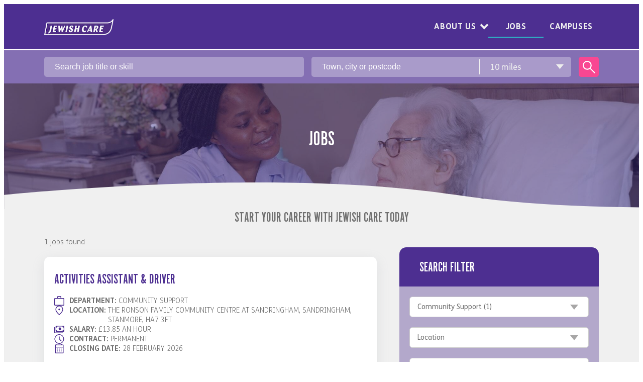

--- FILE ---
content_type: text/html; charset=UTF-8
request_url: https://careers.jewishcare.org/jobs?jobDept=27
body_size: 6874
content:
<!DOCTYPE html>
<html lang="en">
	<head>
		<meta charset="utf-8">
		<meta color-scheme="dark light">
		<meta http-equiv="X-UA-Compatible" content="IE=edge">
		<meta name="viewport" content="width=device-width">
		<meta property="og:type" content="website">
		<meta property="og:locale" content="en_GB">
		    <title>Jewish Care Jobs</title>
<meta name="description" content="Start your career with Jewish Care today. We offer a range of roles supporting the Jewish Community within care, central support, nursing, community support, catering and housekeeping.  Love is at the heart of all we do." />
<meta property="og:title" content="Jewish Care Jobs" />
<meta property="og:url" content="https://careers.jewishcare.org/jobs" />
<meta property="og:image" content="https://careers.jewishcare.org//assets/images/JWC50250MBc-Sharing-Images-Jobs.jpg" />
<meta property="og:description" content="Start your career with Jewish Care today. We offer a range of roles supporting the Jewish Community within care, central support, nursing, community support, catering and housekeeping.  Love is at the heart of all we do." />
<meta name="twitter:card" content="summary_large_image">
<meta name="twitter:site" content="https://careers.jewishcare.org/jobs">
<meta name="twitter:title" content="Jewish Care Jobs">
<meta name="twitter:description" content="Start your career with Jewish Care today. We offer a range of roles supporting the Jewish Community within care, central support, nursing, community support, catering and housekeeping.  Love is at the heart of all we do.">
<meta name="twitter:image" content="https://careers.jewishcare.org//assets/images/JWC50250MBc-Sharing-Images-Jobs.jpg">
<meta name="robots" content="index, follow">		
				<link rel="apple-touch-icon" sizes="57x57" href="https://careers.jewishcare.org/assets/web/images/icons/apple-icon-57x57.png">
		<link rel="apple-touch-icon" sizes="60x60" href="https://careers.jewishcare.org/assets/web/images/icons/apple-icon-60x60.png">
		<link rel="apple-touch-icon" sizes="72x72" href="https://careers.jewishcare.org/assets/web/images/icons/apple-icon-72x72.png">
		<link rel="apple-tou spoch-icon" sizes="76x76" href="https://careers.jewishcare.org/assets/web/images/icons/apple-icon-76x76.png">
		<link rel="apple-touch-icon" sizes="114x114" href="https://careers.jewishcare.org/assets/web/images/icons/apple-icon-114x114.png">
		<link rel="apple-touch-icon" sizes="120x120" href="https://careers.jewishcare.org/assets/web/images/icons/apple-icon-120x120.png">
		<link rel="apple-touch-icon" sizes="144x144" href="https://careers.jewishcare.org/assets/web/images/icons/apple-icon-144x144.png">
		<link rel="apple-touch-icon" sizes="152x152" href="https://careers.jewishcare.org/assets/web/images/icons/apple-icon-152x152.png">
		<link rel="apple-touch-icon" sizes="180x180" href="https://careers.jewishcare.org/assets/web/images/icons/apple-icon-180x180.png">
		<link rel="icon" type="image/png" sizes="192x192"  href="https://careers.jewishcare.org/assets/web/images/icons/android-icon-192x192.png">
		<link rel="icon" type="image/png" sizes="32x32" href="https://careers.jewishcare.org/assets/web/images/icons/favicon-32x32.png">
		<link rel="icon" type="image/png" sizes="96x96" href="https://careers.jewishcare.org/assets/web/images/icons/favicon-96x96.png">
		<link rel="icon" type="image/png" sizes="16x16" href="https://careers.jewishcare.org/assets/web/images/icons/favicon-16x16.png">
		<link rel="manifest" href="https://careers.jewishcare.org/assets/web/images/icons/manifest.json">

		<meta name="msapplication-TileColor" content="#ffffff">
		<meta name="theme-color" content="#ffffff">
		<link rel="stylesheet" href="https://careers.jewishcare.org/assets/web/css/main.css?v=1693904033881">
		<link rel="stylesheet" href="https://careers.jewishcare.org/assets/web/css/jquery-ui.css?v=1693904033881">
		<!-- Google Tag Manager -->
<script>(function(w,d,s,l,i){w[l]=w[l]||[];w[l].push({'gtm.start':
new Date().getTime(),event:'gtm.js'});var f=d.getElementsByTagName(s)[0],
j=d.createElement(s),dl=l!='dataLayer'?'&l='+l:'';j.async=true;j.src=
'https://www.googletagmanager.com/gtm.js?id='+i+dl;f.parentNode.insertBefore(j,f);
})(window,document,'script','dataLayer','GTM-MJQ25TX');</script>
<!-- End Google Tag Manager --> 	</head>
	<body>
		<!-- Google Tag Manager (noscript) -->
<noscript><iframe src="https://www.googletagmanager.com/ns.html?id=GTM-MJQ25TX"
height="0" width="0" style="display:none;visibility:hidden"></iframe></noscript>
<!-- End Google Tag Manager (noscript) -->		<div class="page-wrapper ">
			 
 
 
 
 
<header class="header">
    <div class="container">
        <div class="header__inner"><a class="header__logo" href="https://careers.jewishcare.org" title="Jewsih Care Careers"><img class="logo" src="https://careers.jewishcare.org/assets/web/images/logo.png" alt="Jewsih Care logo" width="138" height="30"></a>
            <section class="search bar js-search background-secondary" id="search">
                <div class="container">
                    <button class="search__select button button--primary" type="button" data-collapse-target="search-form">Job search</button>
                    <form class="search__form" action="https://careers.jewishcare.org/jobs" method="get" data-collapse-content="search-form" id="search-form">
                        <div class="search__job-title">
                            <input class="input input--transparent full-width" id="keyword" name="keyword" placeholder="Search job title or skill" value=""/>
                            <button class="clear-input-button" aria-label="Clear Search" title="Clear Search">×</button>
                            <input type="hidden" id="lat" name="lat" value=""/>
                            <input type="hidden" id="long" name="long" value=""/>            
                        </div>
                        <div class="search__area">
                            <div class="select-area">
                                <input class="input input--transparent full-width" id="search-area" name="search-area" placeholder="Town, city or postcode" value=""/>
                                <button class="clear-area-button" aria-label="Clear Search" title="Clear Search">×</button>
                                <select class="select" name="distance" id="distance">
                                    <option value="10">10 miles</option>
                                    <option value="20">20 miles</option>
                                    <option value="30">30 miles</option>
                                    <option value="40">40 miles</option>
                                    <option value="50">50 miles</option>
                                    <option value="60">60 miles</option>
                                    <option value="70">70 miles</option>
                                    <option value="80">80 miles</option>
                                    <option value="90">90 miles</option>
                                    <option value="100">100 miles</option>
                                </select>
                            </div>
                        </div>
                        <button class="button button--accent full-width text-center" type="submit"><span>Search jobs</span>
                            <svg>
                                <use xlink:href="https://careers.jewishcare.org/assets/web/images/sprites.svg#search"></use>
                            </svg>
                        </button>
                    </form>
                </div>
            </section>
            <div class="header__apply-now">
                <button class="tab-button button background-accent" data-scrollto="#section-form">Apply now
                    <svg class="button__icon">
                        <use xlink:href="https://careers.jewishcare.org/assets/web/images/sprites.svg#chevron-down-circle"></use>
                    </svg>
                </button>
            </div>
            <div class="header__menu-toggle">
                <button class="menu-toggle-open js-open-menu" type="button"><svg class="" width="30" height="40" viewBox="0 0 40 40" xmlns="http://www.w3.org/2000/svg">
<rect x="4" y="8" width="32" height="2" fill="#f0f0f0"></rect>
<rect x="4" y="18" width="32" height="2" fill="#f0f0f0"></rect>
<rect x="4" y="28" width="32" height="2" fill="#f0f0f0"></rect>
</svg>
                </button>
                <button class="menu-toggle-close js-close-menu" type="button"><svg width="30" height="40" viewBox="0 0 40 40" xmlns="http://www.w3.org/2000/svg">
<path fill="none" stroke="#f0f0f0" stroke-width="2" d="M32,32 L8,8"></path>
<path fill="none" stroke="#f0f0f0" stroke-width="2" d="M32,8 L8,32"></path>
</svg>
                </button>
            </div>
            <div class="header__menu">
                <nav class="navbar" aria-label="main navigation">
                    <ul class="navbar__list">
                          
                                                  
                                                    <li class="subnav" onclick="toggleClass(event)">
                                <a class="navbar__link mainlink" href="https://careers.jewishcare.org/#">About Us<i class="arrow" id="toggleElement"></i></a>
                                                                                                                                     <ul class="subnav-content">
                                                                                                                                    <li onClick="location.href='https://careers.jewishcare.org/about-us'"><a class="" href="https://careers.jewishcare.org/about-us">Jewish Care</a></li>
                                                                                                                                    <li onClick="location.href='https://careers.jewishcare.org/jami'"><a class="" href="https://careers.jewishcare.org/jami">Jami</a></li>
                                                                                                                                    <li onClick="location.href='https://careers.jewishcare.org/testimonials'"><a class="" href="https://careers.jewishcare.org/testimonials">Testimonials</a></li>
                                                                            </ul>
                                                            </li>
                          
                                                    <li>
                                <a class="navbar__link active" href="https://careers.jewishcare.org/jobs">Jobs</a>
                                                                                                                             </li>
                          
                                                    <li>
                                <a class="navbar__link" href="https://careers.jewishcare.org/campuses">Campuses</a>
                                                                                                                             </li>
                                                                    </ul>
                </nav>
                <nav class="navbar landing" aria-label="main navigation">
                    <ul class="navbar__list"><li>
                        <button class="button button--primary" data-scrollto="#section-form"><strong>register your interest</strong></button></li></ul>
                </nav>
            </div>
        </div>
    </div>
</header>
			<main class="main">
				
    <section class="page-header" style="background-image:linear-gradient(rgba(77, 47, 145, 0.43), rgba(77, 47, 145, 0.43)), url(https://careers.jewishcare.org/assets/images/banners/Jewish-Care-JOBS-banner-min-v1.jpeg)">
    <div class="container text-center">
        <h1>Jobs</h1>
    </div>
</section>    
<section class="section jobs-page-background">
    <div class="container">
        <div class="jobs-page__header text-center">
            <h2 class="text-muted">Start your career with Jewish Care today</h2>
        </div>
        <div class="jobs-page">
            <div id="loading" style="display: none; width:100%; text-align:center; z-index:3;" class="jobs-page__list"><img src="https://careers.jewishcare.org/assets/web/images/Spin-1s-100px-transp.gif" alt="Loading..." style="margin:0 auto;"></div>
            <div class="jobs-page__list" id="job-list">
                            </div>
            <div class="jobs-page__filter" id="jobs-page__filter"></div>
            <div class="jobs-page__form">
                <div class="card card--primary card--inverse">
                    <div class="card__header">
                        <h3>NOT FOUND WHAT YOU WERE LOOKING FOR?</h3>
                    </div>
                    <div class="card__header" style="padding:0px;">
                        <img src="https://careers.jewishcare.org/assets/images/banners/talent-pool-v2.png" alt="NOT FOUND WHAT YOU WERE LOOKING FOR?" width="492" height="150">
                    </div>
                    <div class="card__body">

                        <p>Register your details below to be the first to know about any new job role openings at Jewish Care.</p>
                                                                        <form id="talent-pool" action="https://apply.jewishcare.org/register/" method="POST" target="_blank">
                                                                            <div class="form-group">
                                <button class="button button--primary" type="submit">Register</button>
                            </div>
                        </form>
                    </div>
                </div>
            </div>
        </div>
    </div>
</section>

			</main>
			<footer class="footer background-muted">
    <div class="container">
        <div class="footer__inner"><img class="footer__logo" src="https://careers.jewishcare.org/assets/web/images/footer-logo.png" alt="Jewish Care logo." width="223" height="49">
            <nav class="footer__nav">
                <ul class="footer__nav-list">
                      
                      
                        <li>
                            <a class="footer__nav-link" href="https://careers.jewishcare.org/about-us">About Us</a>
                        </li>
                      
                        <li>
                            <a class="footer__nav-link" href="https://careers.jewishcare.org/jobs">Jobs</a>
                        </li>
                      
                        <li>
                            <a class="footer__nav-link" href="https://careers.jewishcare.org/campuses">Campuses</a>
                        </li>
                      
                        <li>
                            <a class="footer__nav-link" href="https://careers.jewishcare.org/privacy-policy">Privacy Policy</a>
                        </li>
                                    </ul>
                <ul class="footer__social-icons">
                                        <li>
                        <a class="footer__nav-link" href="https://www.facebook.com/jewishcare" target="_blank">
                           <svg role="img" viewBox="0 0 24 24" xmlns="http://www.w3.org/2000/svg"><title>Facebook</title><path d="M22.676 0H1.324C.593 0 0 .593 0 1.324v21.352C0 23.408.593 24 1.324 24h11.494v-9.294H9.689v-3.621h3.129V8.41c0-3.099 1.894-4.785 4.659-4.785 1.325 0 2.464.097 2.796.141v3.24h-1.921c-1.5 0-1.792.721-1.792 1.771v2.311h3.584l-.465 3.63H16.56V24h6.115c.733 0 1.325-.592 1.325-1.324V1.324C24 .593 23.408 0 22.676 0"/></svg>
                        </a></li>
                                                                <li>
                        <a class="footer__nav-link" href="https://www.instagram.com/jewish_care/" target="_blank">
                            <svg height="100%" style="fill-rule:evenodd;clip-rule:evenodd;stroke-linejoin:round;stroke-miterlimit:2;" version="1.1" viewBox="0 0 512 512" width="100%" xml:space="preserve" xmlns="http://www.w3.org/2000/svg" xmlns:serif="http://www.serif.com/" xmlns:xlink="http://www.w3.org/1999/xlink"><path d="M449.446,0c34.525,0 62.554,28.03 62.554,62.554l0,386.892c0,34.524 -28.03,62.554 -62.554,62.554l-386.892,0c-34.524,0 -62.554,-28.03 -62.554,-62.554l0,-386.892c0,-34.524 28.029,-62.554 62.554,-62.554l386.892,0Zm-193.446,81c-47.527,0 -53.487,0.201 -72.152,1.053c-18.627,0.85 -31.348,3.808 -42.48,8.135c-11.508,4.472 -21.267,10.456 -30.996,20.184c-9.729,9.729 -15.713,19.489 -20.185,30.996c-4.326,11.132 -7.284,23.853 -8.135,42.48c-0.851,18.665 -1.052,24.625 -1.052,72.152c0,47.527 0.201,53.487 1.052,72.152c0.851,18.627 3.809,31.348 8.135,42.48c4.472,11.507 10.456,21.267 20.185,30.996c9.729,9.729 19.488,15.713 30.996,20.185c11.132,4.326 23.853,7.284 42.48,8.134c18.665,0.852 24.625,1.053 72.152,1.053c47.527,0 53.487,-0.201 72.152,-1.053c18.627,-0.85 31.348,-3.808 42.48,-8.134c11.507,-4.472 21.267,-10.456 30.996,-20.185c9.729,-9.729 15.713,-19.489 20.185,-30.996c4.326,-11.132 7.284,-23.853 8.134,-42.48c0.852,-18.665 1.053,-24.625 1.053,-72.152c0,-47.527 -0.201,-53.487 -1.053,-72.152c-0.85,-18.627 -3.808,-31.348 -8.134,-42.48c-4.472,-11.507 -10.456,-21.267 -20.185,-30.996c-9.729,-9.728 -19.489,-15.712 -30.996,-20.184c-11.132,-4.327 -23.853,-7.285 -42.48,-8.135c-18.665,-0.852 -24.625,-1.053 -72.152,-1.053Zm0,31.532c46.727,0 52.262,0.178 70.715,1.02c17.062,0.779 26.328,3.63 32.495,6.025c8.169,3.175 13.998,6.968 20.122,13.091c6.124,6.124 9.916,11.954 13.091,20.122c2.396,6.167 5.247,15.433 6.025,32.495c0.842,18.453 1.021,23.988 1.021,70.715c0,46.727 -0.179,52.262 -1.021,70.715c-0.778,17.062 -3.629,26.328 -6.025,32.495c-3.175,8.169 -6.967,13.998 -13.091,20.122c-6.124,6.124 -11.953,9.916 -20.122,13.091c-6.167,2.396 -15.433,5.247 -32.495,6.025c-18.45,0.842 -23.985,1.021 -70.715,1.021c-46.73,0 -52.264,-0.179 -70.715,-1.021c-17.062,-0.778 -26.328,-3.629 -32.495,-6.025c-8.169,-3.175 -13.998,-6.967 -20.122,-13.091c-6.124,-6.124 -9.917,-11.953 -13.091,-20.122c-2.396,-6.167 -5.247,-15.433 -6.026,-32.495c-0.842,-18.453 -1.02,-23.988 -1.02,-70.715c0,-46.727 0.178,-52.262 1.02,-70.715c0.779,-17.062 3.63,-26.328 6.026,-32.495c3.174,-8.168 6.967,-13.998 13.091,-20.122c6.124,-6.123 11.953,-9.916 20.122,-13.091c6.167,-2.395 15.433,-5.246 32.495,-6.025c18.453,-0.842 23.988,-1.02 70.715,-1.02Zm0,53.603c-49.631,0 -89.865,40.234 -89.865,89.865c0,49.631 40.234,89.865 89.865,89.865c49.631,0 89.865,-40.234 89.865,-89.865c0,-49.631 -40.234,-89.865 -89.865,-89.865Zm0,148.198c-32.217,0 -58.333,-26.116 -58.333,-58.333c0,-32.217 26.116,-58.333 58.333,-58.333c32.217,0 58.333,26.116 58.333,58.333c0,32.217 -26.116,58.333 -58.333,58.333Zm114.416,-151.748c0,11.598 -9.403,20.999 -21.001,20.999c-11.597,0 -20.999,-9.401 -20.999,-20.999c0,-11.598 9.402,-21 20.999,-21c11.598,0 21.001,9.402 21.001,21Z"/><title>Instagram</title></svg>
                        </a>
                    </li>
                                                            <li>
                        <a class="footer__nav-link" href="https://www.linkedin.com/company/jewish-care/mycompany/verification/" target="_blank">
                            <svg height="100%" style="fill-rule:evenodd;clip-rule:evenodd;stroke-linejoin:round;stroke-miterlimit:2;" version="1.1" viewBox="0 0 512 512" width="100%" xml:space="preserve" xmlns="http://www.w3.org/2000/svg" xmlns:serif="http://www.serif.com/" xmlns:xlink="http://www.w3.org/1999/xlink"><path d="M473.305,-1.353c20.88,0 37.885,16.533 37.885,36.926l0,438.251c0,20.393 -17.005,36.954 -37.885,36.954l-436.459,0c-20.839,0 -37.773,-16.561 -37.773,-36.954l0,-438.251c0,-20.393 16.934,-36.926 37.773,-36.926l436.459,0Zm-37.829,436.389l0,-134.034c0,-65.822 -14.212,-116.427 -91.12,-116.427c-36.955,0 -61.739,20.263 -71.867,39.476l-1.04,0l0,-33.411l-72.811,0l0,244.396l75.866,0l0,-120.878c0,-31.883 6.031,-62.773 45.554,-62.773c38.981,0 39.468,36.461 39.468,64.802l0,118.849l75.95,0Zm-284.489,-244.396l-76.034,0l0,244.396l76.034,0l0,-244.396Zm-37.997,-121.489c-24.395,0 -44.066,19.735 -44.066,44.047c0,24.318 19.671,44.052 44.066,44.052c24.299,0 44.026,-19.734 44.026,-44.052c0,-24.312 -19.727,-44.047 -44.026,-44.047Z" style="fill-rule:nonzero;"/><title>LinkedIn</title></svg>    
                        </a>
                    </li>
                                                            <li>
                        <a class="footer__nav-link" href="https://www.tiktok.com/@jewishcare" target="_blank">
                            <svg aria-label="TikTok" xmlns="http://www.w3.org/2000/svg" shape-rendering="geometricPrecision" text-rendering="geometricPrecision" image-rendering="optimizeQuality" fill-rule="evenodd" clip-rule="evenodd" viewBox="0 0 1000 1000">
                                <title>TikTok</title><path d="M906.25 0H93.75C42.19 0 0 42.19 0 93.75v812.49c0 51.57 42.19 93.75 93.75 93.75l812.5.01c51.56 0 93.75-42.19 93.75-93.75V93.75C1000 42.19 957.81 0 906.25 0zM684.02 319.72c-32.42-21.13-55.81-54.96-63.11-94.38-1.57-8.51-2.45-17.28-2.45-26.25H515l-.17 414.65c-1.74 46.43-39.96 83.7-86.8 83.7-14.57 0-28.27-3.63-40.35-9.99-27.68-14.57-46.63-43.58-46.63-76.97 0-47.96 39.02-86.98 86.97-86.98 8.95 0 17.54 1.48 25.66 4.01V421.89c-8.41-1.15-16.95-1.86-25.66-1.86-105.01 0-190.43 85.43-190.43 190.45 0 64.42 32.18 121.44 81.3 155.92 30.93 21.72 68.57 34.51 109.14 34.51 105.01 0 190.43-85.43 190.43-190.43V400.21c40.58 29.12 90.3 46.28 143.95 46.28V343.03c-28.89 0-55.8-8.59-78.39-23.31z"/></svg>
                        </a></li>
                                                            <li>
                        <a class="footer__nav-link" href="https://twitter.com/jewish_care" target="_blank">
                            <svg xmlns="http://www.w3.org/2000/svg" viewBox="-0.07 0.01 24.1 24.1"> <g><rect fill="none" id="canvas_background" height="402" width="582" y="-1" x="-1"></rect> </g> <g><polygon id="svg_2" points="12.153992,10.729553 8.088684,5.041199 5.92041,5.041199 10.956299,12.087097 11.59021,12.97345    15.900635,19.009583 18.068909,19.009583 12.785217,11.615906  "></polygon>  <path stroke="null" id="svg_3" d="m22.015821,0.00637l-20.069857,0c-1.113464,0 -2.016026,0.902562 -2.016026,2.016026l0,20.069857c0,1.113464 0.902562,2.016026 2.016026,2.016026l20.069857,0c1.113464,0 2.016026,-0.902562 2.016026,-2.016026l0,-20.069857c0,-1.113464 -0.902562,-2.016026 -2.016026,-2.016026zm-6.490469,20.815286l-4.779354,-6.806609l-5.983146,6.806609l-1.546291,0l6.843726,-7.783471l-6.843726,-9.745191l5.219871,0l4.524728,6.44393l5.669207,-6.44393l1.546225,0l-6.526107,7.422994l7.094737,10.105668l-5.219871,0z"></path> </g><title>X(Twitter)</title></svg>

                        </a></li>
                                                            <li>
                        <a class="footer__nav-link" href="https://www.youtube.com/jewishcarecharity" target="_blank">
                            <svg height="100%" style="fill-rule:evenodd;clip-rule:evenodd;stroke-linejoin:round;stroke-miterlimit:2;" version="1.1" viewBox="0 0 512 512" width="100%" xml:space="preserve" xmlns="http://www.w3.org/2000/svg" xmlns:serif="http://www.serif.com/" xmlns:xlink="http://www.w3.org/1999/xlink"><path d="M449.446,0c34.525,0 62.554,28.03 62.554,62.554l0,386.892c0,34.524 -28.03,62.554 -62.554,62.554l-386.892,0c-34.524,0 -62.554,-28.03 -62.554,-62.554l0,-386.892c0,-34.524 28.029,-62.554 62.554,-62.554l386.892,0Zm-20.967,175.63c-4.139,-15.489 -16.337,-27.687 -31.826,-31.826c-28.078,-7.524 -140.653,-7.524 -140.653,-7.524c0,0 -112.575,0 -140.653,7.524c-15.486,4.139 -27.686,16.337 -31.826,31.826c-7.521,28.075 -7.521,86.652 -7.521,86.652c0,0 0,58.576 7.521,86.648c4.14,15.489 16.34,27.69 31.826,31.829c28.078,7.521 140.653,7.521 140.653,7.521c0,0 112.575,0 140.653,-7.521c15.489,-4.139 27.687,-16.34 31.826,-31.829c7.521,-28.072 7.521,-86.648 7.521,-86.648c0,0 0,-58.577 -7.521,-86.652Zm-208.481,140.653l0,-108.002l93.53,54.001l-93.53,54.001Z"/><title>YouTube</title></svg>
                        </a>
                    </li>
                                    </ul>
            </nav>
        </div>

        <div class="row">
            <div class="col-lg-12 text-left description-card text-primary">
                <p>&nbsp;</p>
                <p>Charity Reg No 802559. Registered in England and Wales. Company Limited by Guarantee. Reg No 02447900</p>
            </div>
        </div>

    </div>
</footer>		</div>
		<script src="https://player.vimeo.com/api/player.js" async></script>
		<script src="https://careers.jewishcare.org/assets/web/js/vendor.js?v=1693904033881" async></script>
		<script src="https://careers.jewishcare.org/assets/web/js/main.js?v=1693904033881" async></script>
						        							<!-- Start cookieyes banner -->
<script id="cookieyes" type="text/javascript" src="https://cdn-cookieyes.com/client_data/9da494ecedc2a5001331f0be/script.js" async></script>
<!-- End cookieyes banner -->	<script src="https://code.jquery.com/jquery-3.6.0.min.js"></script>
<script src="https://code.jquery.com/ui/1.12.1/jquery-ui.min.js"></script>
<script src="https://careers.jewishcare.org/assets/web/js/search.js?v=1693904033881"></script>
<script>function toggleClass(event) {

    event.preventDefault();

    var element = document.getElementById('toggleElement');
    var currentClass = element.className;
    var myDiv = document.querySelector('.subnav-content');


    if (window.innerWidth < 1025) {
        // Toggle between 'up' and 'down' classes if the class is different
        if (currentClass === 'arrow') {
        element.classList.remove('arrow');
        element.classList.add('arrow-up');
        } else if (currentClass === 'arrow-up') {
        element.classList.remove('arrow-up');
        element.classList.add('arrow');
        }
        // Toggle between 'none' and 'block' display styles
        myDiv.style.display = (myDiv.style.display === 'none' || myDiv.style.display === '') ? 'block' : 'none';
    }
};</script></body>
</html>

--- FILE ---
content_type: text/html; charset=UTF-8
request_url: https://careers.jewishcare.org/actions/searchresult/search-result/ajax-search?keyword=&searcharea=&lat=&long=&distance=10&department=27&page=1
body_size: 746
content:
<p class="text-muted">1 jobs found</p>
<ul class="jobs-list">
<li>
    <article class="card-job card-job__shadow">
        <div class="card-job__header">
            <h3>Activities Assistant &amp; Driver</h3>
            <ul class="card-job__term-list">
                <li>
                    <svg class="card-job__list-icon">
                        <use xlink:href="https://careers.jewishcare.org/assets/web/images/sprites.svg#case"></use>
                    </svg><span class="card-job__list-term">Department:</span>Community Support                </li>
                <li>
                    <svg class="card-job__list-icon">
                        <use xlink:href="https://careers.jewishcare.org/assets/web/images/sprites.svg#pin"></use>
                    </svg><span class="card-job__list-term">Location:</span>The Ronson Family Community Centre at Sandringham, Sandringham, Stanmore, HA7 3FT
                </li>
                <li>
                    <svg class="card-job__list-icon">
                        <use xlink:href="https://careers.jewishcare.org/assets/web/images/sprites.svg#money"></use>
                    </svg><span class="card-job__list-term">Salary:</span>
                                            £13.85 an hour
                                    </li>
                <li>
                    <svg class="card-job__list-icon">
                        <use xlink:href="https://careers.jewishcare.org/assets/web/images/sprites.svg#time"></use>
                    </svg><span class="card-job__list-term">Contract:</span>Permanent                </li>
                <li>
                    <svg class="card-job__list-icon">
                        <use xlink:href="https://careers.jewishcare.org/assets/web/images/sprites.svg#calendar"></use>
                    </svg><span class="card-job__list-term">Closing Date: </span>28 February 2026
                </li>
            </ul>
        </div>
        <div class="card-job__body">
            <p>We are seeking a warm, reliable, and enthusiastic Activities Assistant and Driver to join our team in a varied and rewarding role, making a real difference to the lives of older people in our community. You will be responsible for safely...</p>
        </div>
        <div class="card-job__footer">
            <a class="button button--primary text-center" href="https://careers.jewishcare.org/jobs/activities-assistant-driver-3"><span class="visible-mobile">Discover more & apply</span><span class="hidden-mobile">View job</span></a>
        </div>
    </article>
</li>
</ul>






--- FILE ---
content_type: text/html; charset=UTF-8
request_url: https://careers.jewishcare.org/actions/searchresult/search-result/ajax-dropdown?keyword=&searcharea=&lat=&long=&distance=10&department=27&page=1
body_size: 1380
content:
<div class="card card--primary">
    <div class="card__header">
        <h3>SEARCH FILTER</h3>
    </div>
    <div class="card__body">
        <form action="" method="get" name="side-search" id="side-search">
            <div class="form-group" style="display:none;">
                <div class="form-control full-width">
                    <input class="input" id="title" type="text" name="title" placeholder="Job title/keywords">
                </div>
            </div>
            <div class="form-group">
                <div class="form-control full-width">
                    <select class="select" name="department" id="department">
                        <option value="">Department</option>
                                                                                    <option value="24" disabled>
                                    Care (0)
                                </option>
                                                                                                                <option value="25" disabled>
                                    Central Support (0)
                                </option>
                                                                                                                <option value="26" disabled>
                                    Nursing (0)
                                </option>
                                                                                                                <option value="27" selected>
                                    Community Support (1)
                                </option>
                                                                                                                <option value="28" disabled>
                                    Catering &amp; Hospitality (0)
                                </option>
                                                                                                                <option value="4806" disabled>
                                    Jami Mental Health Services (0)
                                </option>
                                                                        </select>
                </div>
            </div>
            <div class="form-group">
                <div class="form-control full-width">
                    <select class="select" name="location" id="location">
                        <option value="">Location</option>
                                                                                    <option value="574">
                                    Stanmore HA7 3FT (1)
                                </option>
                                                                                                                <option value="576" disabled>
                                    London N11 3ND (0)
                                </option>
                                                                                                                <option value="578" disabled>
                                    London NW11 9DQ (0)
                                </option>
                                                                                                                <option value="1239" disabled>
                                    London NW11 9AG (0)
                                </option>
                                                                                                                <option value="2230" disabled>
                                    Barnet NW11 9DQ (0)
                                </option>
                                                                                                                <option value="3091" disabled>
                                    London HA7 3FT (0)
                                </option>
                                                                                                                <option value="3165" disabled>
                                    London NW11 8PT (0)
                                </option>
                                                                                                                <option value="3196" disabled>
                                    London IG2 6JH (0)
                                </option>
                                                                                                                <option value="3198" disabled>
                                    London NW4 4FD (0)
                                </option>
                                                                                                                <option value="3233" disabled>
                                    Ilford IG2 6JH (0)
                                </option>
                                                                                                                <option value="3238" disabled>
                                    London HA7 3JE (0)
                                </option>
                                                                                                                <option value="3292" disabled>
                                    London NW11 9TJ (0)
                                </option>
                                                                                                                <option value="3608" disabled>
                                    Enfield N11 3ND (0)
                                </option>
                                                                                                                <option value="3613" disabled>
                                    Barnet NW11 9TJ (0)
                                </option>
                                                                                                                <option value="3615" disabled>
                                    Barnet NW11 8PT (0)
                                </option>
                                                                                                                <option value="3621" disabled>
                                    Barnet N11 3ND (0)
                                </option>
                                                                                                                <option value="3624" disabled>
                                    Barnet NW4 4FD (0)
                                </option>
                                                                                                                <option value="3638" disabled>
                                    Harrow HA7 3JE (0)
                                </option>
                                                                                                                <option value="4039" disabled>
                                    Barnet NW11 9AG (0)
                                </option>
                                                                                                                <option value="4046" disabled>
                                    Friern Barnet N11 3ND (0)
                                </option>
                                                                                                                <option value="4121" disabled>
                                    London E2 9RP (0)
                                </option>
                                                                                                                <option value="4161" disabled>
                                    London E18 2QZ (0)
                                </option>
                                                                                                                <option value="4476" disabled>
                                    Highgate NW6 1DN (0)
                                </option>
                                                                                                                <option value="4817" disabled>
                                    London NW11 8EN (0)
                                </option>
                                                                                                                <option value="5173" disabled>
                                    Ilford IG2 (0)
                                </option>
                                                                                                                <option value="5499" disabled>
                                    Westcliff-on-Sea SS0 8EG (0)
                                </option>
                                                                                                                <option value="5511" disabled>
                                    West Hampstead NW6 1DN (0)
                                </option>
                                                                                                                <option value="5810" disabled>
                                    Ilford IG26JH (0)
                                </option>
                                                                                                                <option value="6437" disabled>
                                    The Betty &amp; Asher Loftus Centre N11 3ND (0)
                                </option>
                                                                                                                <option value="7248" disabled>
                                    Ilford IG2 6JG (0)
                                </option>
                                                                                                                <option value="8389" disabled>
                                    Westcliff on Sea SS0 8EG (0)
                                </option>
                                                                                                                <option value="8827" disabled>
                                    Hove BN3 4AD (0)
                                </option>
                                                                                                                <option value="9643" disabled>
                                    Finchley N12 0DG (0)
                                </option>
                                                                                                                <option value="9916" disabled>
                                    Ilford IG2 jJH (0)
                                </option>
                                                                        </select>
                </div>
            </div>
            <div class="form-group">
                <div class="form-control full-width">
                    <select class="select" name="jobtype" id="jobtype">
                        <option value="">Contract type</option>
                                                                                    <option value="1179">
                                    Permanent (1)
                                </option>
                                                                                                                <option value="1209" disabled>
                                    Fixed Term (0)
                                </option>
                                                                                                                <option value="1278" disabled>
                                    Relief (0)
                                </option>
                                                                                                                <option value="2224" disabled>
                                    Apprenticeship (0)
                                </option>
                                                                        </select>
                </div>
            </div>
            <div class="form-group">
                <div class="form-control full-width">
                    <select class="select" name="jobtypehours" id="jobtypehours">
                        <option value="">Job type</option>
                                                                                    <option value="3865" disabled>
                                    Casual (0)
                                </option>
                                                                                                                <option value="3872">
                                    Part Time (1)
                                </option>
                                                                                                                <option value="3875" disabled>
                                    Full Time (0)
                                </option>
                                                                        </select>
                </div>
            </div>
            <div class="form-group">
                <div class="form-control full-width">
                    <select class="select" name="date-posted" id="date-posted">
                        <option value="">Date posted</option>
                                                                                                                                                                        <option value="21 January 2026" disabled>
                                        21 January 2026 (0)
                                    </option>
                                                                                                                                                                                                                                                                                                                            <option value="20 January 2026" disabled>
                                        20 January 2026 (0)
                                    </option>
                                                                                                                                                                                                                    <option value="19 January 2026" disabled>
                                        19 January 2026 (0)
                                    </option>
                                                                                                                                                                                                                    <option value="15 January 2026" disabled>
                                        15 January 2026 (0)
                                    </option>
                                                                                                                                                                                                                                                                                                                            <option value="14 January 2026" disabled>
                                        14 January 2026 (0)
                                    </option>
                                                                                                                                                                                                                    <option value="12 January 2026">
                                        12 January 2026 (1)
                                    </option>
                                                                                                                                                                                                                                                                                                                            <option value="09 January 2026" disabled>
                                        09 January 2026 (0)
                                    </option>
                                                                                                                                                                                                                    <option value="06 January 2026" disabled>
                                        06 January 2026 (0)
                                    </option>
                                                                                                                                                                                                                    <option value="05 January 2026" disabled>
                                        05 January 2026 (0)
                                    </option>
                                                                                                                                                                                                                                                                                                                            <option value="17 December 2025" disabled>
                                        17 December 2025 (0)
                                    </option>
                                                                                                                                                                                                                                                                        <option value="12 December 2025" disabled>
                                        12 December 2025 (0)
                                    </option>
                                                                                                                                                                                                                    <option value="27 November 2025" disabled>
                                        27 November 2025 (0)
                                    </option>
                                                                                                                                                                                                                    <option value="17 November 2025" disabled>
                                        17 November 2025 (0)
                                    </option>
                                                                                                                                                                                                                    <option value="11 November 2025" disabled>
                                        11 November 2025 (0)
                                    </option>
                                                                                                                                                                                                                    <option value="10 November 2025" disabled>
                                        10 November 2025 (0)
                                    </option>
                                                                                                                                                                                                                    <option value="04 November 2025" disabled>
                                        04 November 2025 (0)
                                    </option>
                                                                                                                                        </select>
                </div>
            </div>
            <div class="form-group">
                <button class="button button--primary" type="reset" id="resetBtn">Reset</button>
            </div>
        </form>
    </div>
</div>


--- FILE ---
content_type: text/css
request_url: https://careers.jewishcare.org/assets/web/css/main.css?v=1693904033881
body_size: 36021
content:
@charset "UTF-8";
@media (min-width: 0) {
  .hidden-xs {
    display: none; } }

@media (min-width: 576px) {
  .hidden-sm {
    display: none; } }

@media (min-width: 768px) {
  .hidden-md {
    display: none; } }

@media (min-width: 1025px) {
  .hidden-lg {
    display: none; } }

@media (min-width: 1680px) {
  .hidden-xl {
    display: none; } }

@media (min-width: 1920px) {
  .hidden-xxl {
    display: none; } }

/* stylelint-disable */
/* stylelint-enable */
/**
* Remove the unit of a length
*
* @param {Number} $number - Number to remove unit from
* @return {Number} - Unitless number
*/
/**
* Returns nth property from css property list
*
* @property {map} $list List
* @property {number} $index Item index
*
* @example
*	$bottom-margin: css-nth(10px 20px 30px 40px, 3); // 30px
*	$bottom-margin: css-nth(10px 20px, 3); // 10px
*/
/**
* Remove nth elements from the list
*
* @property {map} $list List
* @property {number} $index Item index
*
* @example
*	$list: remove-nth(10px 20px 30px 40px, 3); // 10px 20px 40px
*/
/**
* In each $list pair of $breakpoint: $value replaces all values with 'inherit'
* except for one in $index position
*
* 'inherit' value when used with 'margins' or 'paddings' mixin will not produce any output
*
* @example
*	$spacer: (xs: 10px 11px 12px 13px, md: 20px 0);
*
*	$spacer-top-only: breakpointPickCssNth($spacer, 1);
* => (xs: 10px inherit inherit inherit, md: 20px inherit inherit inherit)
*	@include margins($spacer-top-only);
*
*	$spacer-bottom-only: breakpointPickCssNth($spacer, 3);
* => (xs: inherit inherit 12px inherit, md: inherit inherit 20px inherit)
*	@include paddings($spacer-bottom-only);
*/
/**
* In each $list pair of $breakpoint: $value replaces all values with 'inherit'
* except for top (first) and bottom (third) properties
*
* @example
*	$spacer: (xs: 10px 11px 12px 13px, md: 20px 0);
*
*	$spacer-top-bottom: breakpoint-pick-top-bottom($spacer);
* => (xs: 10px inherit 12px inherit, md: 20px inherit 20px inherit)
*	@include margins($spacer-top-bottom);
*/
/**
* In each $list pair of $breakpoint: $value replaces all values with 'inherit'
* except for right (second) and left (fourth) properties
*
* @example
*	$spacer: (xs: 10px 11px 12px 13px, md: 20px 0);
*
*	$spacer-left-right: breakpoint-pick-top-bottom($spacer);
* => (xs: inherit 11px inherit 13px, md: inherit 0 inherit 0)
*	@include margins($spacer-left-right);
*/
/**
* In each $list pair of $breakpoint: $value merges all values skipping 'inherit'
*
* @example
*	$list-a: (xs: 10px inherit 20px inherit, md: 30px inherit);
*	$list-b: (xs: 40px inherit inherit inherit, md: inherit 50px);
*
*	$list-result: breakpointMapMerge($list-a, $list-b);
*	// (xs: 40px inherit 20px inherit, md: 30px 50px);
*/
/**
* Returns deeply nested property from a map
*
* @function mapGetDeep Deep get for sass maps
* @author https://css-tricks.com/snippets/sass/deep-getset-maps/
* @param {Map} $map - Map
* @param {Arglist} $keys - Key chain
*
* @example
*	$paddings: mapGetDeep($grid-containers, default, paddings, xs);
*/
/**
* Mixin for object-fit plugin
*
* @see https://github.com/bfred-it/object-fit-images
* @see components/_background.scss
* @example
*	@include object-fit(contain);
*	@include object-fit(cover, top);
*/
/**
* Split string into a list
*
* @property {string} $string String
* @property {string} $separator Separator
*
* @example
*	$list: str-split("hello+world", "+"); // (hello, world)
*/
/**
* Converts SVG into data url so that this SVG could be used as a
* background image
*
* @example
*	background-image: svgtodataurl("<svg xmlns="http://www.w3.org/2000/svg" width="100" height="100" viewBox="0 0 100 100">...</svg>");
*/
/**
* Remove keys from the map
*
* @param {Map} $map - Map from which to remove items
* @param {List} $keys - List of keys which to remove
* @return {Map} - Map without the specified keys
*/
/**
* Качество рендеринга изображений
* В Chrome качество фонового изображения не самое лучшее при использовании background-size
*/
:root {
  --fsb-border: 1px solid #ccc;
  --fsb-radius: 5px;
  --fsb-color: inherit;
  --fsb-background: #fff;
  --fsb-font-size: 1em;
  --fsb-padding: 8px;
  --fsb-padding-right: var(--fsb-padding);
  --fsb-arrow-size: 6px;
  --fsb-arrow-padding: var(--fsb-padding);
  --fsb-arrow-color: currentColor;
  --fsb-icon-color: currentColor;
  --fsb-list-height: 300px;
  --fsb-list-border: var(--fsb-border);
  --fsb-list-radius: 3px;
  --fsb-list-color: var(--fsb-color);
  --fsb-list-background: var(--fsb-background);
  --fsb-hover-color: var(--fsb-color);
  --fsb-hover-background: #ddd; }

.fsb-original-select {
  display: inline-block;
  margin: 0;
  padding: 8px 22px 8px 8px;
  padding: var(--fsb-padding);
  padding-right: calc(var(--fsb-arrow-padding) * 2 + var(--fsb-arrow-size));
  font-family: inherit;
  line-height: inherit;
  -webkit-appearance: none;
  -moz-appearance: none;
  appearance: none; }

select::-ms-expand {
  display: none; }

.fsb-original-select[disabled] {
  color: rgba(0, 0, 0, 0.3);
  cursor: not-allowed; }

.fsb-select {
  display: inline-block;
  position: relative; }

select[disabled] + .fsb-select {
  cursor: not-allowed; }

.fsb-select,
.fsb-original-select {
  min-width: 0;
  border: 1px solid #ccc;
  border: var(--fsb-border);
  border-radius: 5px;
  border-radius: var(--fsb-radius);
  -webkit-box-sizing: border-box;
          box-sizing: border-box;
  color: inherit;
  color: var(--fsb-color);
  background-color: #fff;
  background-color: var(--fsb-background);
  font-size: 1em;
  font-size: var(--fsb-font-size);
  -webkit-box-shadow: none;
          box-shadow: none; }

.fsb-select svg {
  width: 1em;
  height: 1em;
  margin-right: 8px;
  margin-right: var(--fsb-padding-right);
  fill: currentColor;
  fill: var(--fsb-icon-color);
  pointer-events: none; }

.fsb-label {
  display: none; }

/* While it's common sense to avoid using !important as much as possible, it is used
 * here to prevent inheriting style from other rules that may target buttons. */
.fsb-button {
  display: -webkit-box !important;
  display: -ms-flexbox !important;
  display: flex !important;
  -webkit-box-align: center;
      -ms-flex-align: center;
          align-items: center;
  position: relative !important;
  width: 100% !important;
  height: 100% !important;
  padding: 8px 22px 8px 8px !important;
  padding: var(--fsb-padding) !important;
  padding-right: calc(var(--fsb-arrow-size) + var(--fsb-arrow-padding) + var(--fsb-padding-right)) !important;
  border: 0 !important;
  border-radius: inherit !important;
  color: inherit !important;
  background-color: inherit !important;
  font-size: 1em !important;
  font-family: inherit !important;
  text-align: inherit !important;
  white-space: nowrap;
  text-overflow: ellipsis;
  overflow: hidden; }

.fsb-button > span {
  white-space: nowrap;
  text-overflow: ellipsis;
  overflow: hidden; }

.fsb-button > span,
.fsb-option > span {
  pointer-events: none; }

select[disabled] + .fsb-select .fsb-button {
  opacity: 0.4;
  pointer-events: none; }

.fsb-button:after,
select[disabled] + .fsb-select .fsb-button[aria-expanded="true"]:after {
  content: "";
  display: block;
  position: absolute;
  width: 6px;
  width: var(--fsb-arrow-size);
  height: 6px;
  height: var(--fsb-arrow-size);
  right: 8px;
  right: var(--fsb-arrow-padding);
  top: 50%;
  -webkit-transform: translateY(0%) rotateZ(0deg);
      -ms-transform: translateY(0%) rotate(0deg);
          transform: translateY(0%) rotateZ(0deg);
  border: solid currentColor;
  border: solid var(--fsb-arrow-color);
  border-width: 0 1.5px 1.5px 0;
  -webkit-box-sizing: border-box;
          box-sizing: border-box;
  -webkit-transition: -webkit-transform 0.3s ease-in-out;
  transition: -webkit-transform 0.3s ease-in-out;
  transition: transform 0.3s ease-in-out;
  transition: transform 0.3s ease-in-out, -webkit-transform 0.3s ease-in-out;
  pointer-events: none; }

.fsb-button[aria-expanded="true"]:after {
  -webkit-transform: translateY(-35%) rotateZ(180deg);
      -ms-transform: translateY(-35%) rotate(180deg);
          transform: translateY(-35%) rotateZ(180deg); }

.fsb-list,
select[disabled] + .fsb-select .fsb-list {
  display: block;
  visibility: hidden;
  position: absolute;
  min-width: 100%;
  height: 0;
  margin: 0;
  left: 0;
  top: 100%;
  z-index: 1;
  padding: 0;
  border: inherit;
  border: var(--fsb-list-border);
  border-radius: inherit;
  border-radius: var(--fsb-list-radius);
  -webkit-box-sizing: border-box;
          box-sizing: border-box;
  color: inherit;
  color: var(--fsb-list-color);
  background-color: inherit;
  background-color: var(--fsb-list-background);
  opacity: 0;
  -webkit-transition: opacity 0.2s ease-in-out;
  transition: opacity 0.2s ease-in-out;
  overflow: auto; }

.fsb-top .fsb-list {
  top: auto;
  bottom: 100%; }

.fsb-button[aria-expanded="true"] + .fsb-list {
  height: auto;
  max-height: var(--fsb-list-height);
  visibility: visible;
  opacity: 1; }

.fsb-option {
  display: -webkit-box;
  display: -ms-flexbox;
  display: flex;
  -webkit-box-align: center;
      -ms-flex-align: center;
          align-items: center;
  padding: var(--fsb-padding);
  white-space: nowrap;
  text-overflow: ellipsis;
  overflow: hidden; }
  .fsb-option[disabled] {
    opacity: 0.3;
    cursor: not-allowed; }

.fsb-option:focus {
  outline: none;
  color: var(--fsb-hover-color);
  background-color: var(--fsb-hover-background); }

.fsb-resize {
  display: block;
  height: 0;
  padding-right: 14px;
  padding-right: calc(var(--fsb-arrow-padding) * 2 + var(--fsb-arrow-size) - var(--fsb-padding-right));
  -webkit-box-sizing: border-box;
          box-sizing: border-box; }

.fsb-resize > * {
  display: block; }

.jobs-page__filter .card .fsb-select {
  width: 100%;
  border-radius: 6px !important; }
  @media (min-width: 1366px) {
    .jobs-page__filter .card .fsb-select {
      border-radius: 8px !important; } }
  .jobs-page__filter .card .fsb-select .fsb-button {
    padding: 11px 35px 11px 15px !important;
    line-height: 17px; }
    .jobs-page__filter .card .fsb-select .fsb-button::after {
      border-style: solid;
      border-width: 10px 8px 0 8px;
      border-color: #A7A6A6 rgba(0, 0, 0, 0) rgba(0, 0, 0, 0) rgba(0, 0, 0, 0);
      width: 0;
      height: 0;
      right: 20px;
      -webkit-transform: translateY(-50%) rotateZ(0deg);
          -ms-transform: translateY(-50%) rotate(0deg);
              transform: translateY(-50%) rotateZ(0deg); }
    @media (min-width: 1366px) {
      .jobs-page__filter .card .fsb-select .fsb-button {
        padding: 16px 35px 15px 20px !important;
        font-size: 16px !important;
        line-height: 19px; } }
  .jobs-page__filter .card .fsb-select .fsb-button[aria-expanded="true"]:after {
    -webkit-transform: translateY(-35%) rotateZ(180deg);
        -ms-transform: translateY(-35%) rotate(180deg);
            transform: translateY(-35%) rotateZ(180deg); }
  .jobs-page__filter .card .fsb-select .fsb-list {
    font-size: 16px;
    line-height: 19px; }

.container,
.container-fluid,
.container-sm,
.container-md,
.container-lg,
.container-xl,
.container-xxl {
  --bs-gutter-x: 70px;
  --bs-gutter-y: 0;
  width: 100%;
  padding-right: calc(var(--bs-gutter-x) * .5);
  padding-left: calc(var(--bs-gutter-x) * .5);
  margin-right: auto;
  margin-left: auto; }

@media (min-width: 576px) {
  .container, .container-sm {
    max-width: 768px; } }

@media (min-width: 768px) {
  .container, .container-sm, .container-md {
    max-width: 1240px; } }

@media (min-width: 1025px) {
  .container, .container-sm, .container-md, .container-lg {
    max-width: 1366px; } }

@media (min-width: 1680px) {
  .container, .container-sm, .container-md, .container-lg, .container-xl {
    max-width: 1640px; } }

@media (min-width: 1920px) {
  .container, .container-sm, .container-md, .container-lg, .container-xl, .container-xxl {
    max-width: 1920px; } }

:root {
  --bs-breakpoint-xs: 0;
  --bs-breakpoint-sm: 576px;
  --bs-breakpoint-md: 768px;
  --bs-breakpoint-lg: 1025px;
  --bs-breakpoint-xl: 1680px;
  --bs-breakpoint-xxl: 1920px; }

.row {
  --bs-gutter-x: 16px;
  --bs-gutter-y: 0;
  display: -webkit-box;
  display: -ms-flexbox;
  display: flex;
  -ms-flex-wrap: wrap;
      flex-wrap: wrap;
  margin-top: calc(-1 * var(--bs-gutter-y));
  margin-right: calc(-.5 * var(--bs-gutter-x));
  margin-left: calc(-.5 * var(--bs-gutter-x)); }
  .row > * {
    -ms-flex-negative: 0;
        flex-shrink: 0;
    width: 100%;
    max-width: 100%;
    padding-right: calc(var(--bs-gutter-x) * .5);
    padding-left: calc(var(--bs-gutter-x) * .5);
    margin-top: var(--bs-gutter-y); }

.col {
  -webkit-box-flex: 1;
      -ms-flex: 1 0 0%;
          flex: 1 0 0%; }

.row-cols-auto > * {
  -webkit-box-flex: 0;
      -ms-flex: 0 0 auto;
          flex: 0 0 auto;
  width: auto; }

.row-cols-1 > * {
  -webkit-box-flex: 0;
      -ms-flex: 0 0 auto;
          flex: 0 0 auto;
  width: 100%; }

.row-cols-2 > * {
  -webkit-box-flex: 0;
      -ms-flex: 0 0 auto;
          flex: 0 0 auto;
  width: 50%; }

.row-cols-3 > * {
  -webkit-box-flex: 0;
      -ms-flex: 0 0 auto;
          flex: 0 0 auto;
  width: 33.33333%; }

.row-cols-4 > * {
  -webkit-box-flex: 0;
      -ms-flex: 0 0 auto;
          flex: 0 0 auto;
  width: 25%; }

.row-cols-5 > * {
  -webkit-box-flex: 0;
      -ms-flex: 0 0 auto;
          flex: 0 0 auto;
  width: 20%; }

.row-cols-6 > * {
  -webkit-box-flex: 0;
      -ms-flex: 0 0 auto;
          flex: 0 0 auto;
  width: 16.66667%; }

.col-auto {
  -webkit-box-flex: 0;
      -ms-flex: 0 0 auto;
          flex: 0 0 auto;
  width: auto; }

.col-1 {
  -webkit-box-flex: 0;
      -ms-flex: 0 0 auto;
          flex: 0 0 auto;
  width: 8.33333%; }

.col-2 {
  -webkit-box-flex: 0;
      -ms-flex: 0 0 auto;
          flex: 0 0 auto;
  width: 16.66667%; }

.col-3 {
  -webkit-box-flex: 0;
      -ms-flex: 0 0 auto;
          flex: 0 0 auto;
  width: 25%; }

.col-4 {
  -webkit-box-flex: 0;
      -ms-flex: 0 0 auto;
          flex: 0 0 auto;
  width: 33.33333%; }

.col-5 {
  -webkit-box-flex: 0;
      -ms-flex: 0 0 auto;
          flex: 0 0 auto;
  width: 41.66667%; }

.col-6 {
  -webkit-box-flex: 0;
      -ms-flex: 0 0 auto;
          flex: 0 0 auto;
  width: 50%; }

.col-7 {
  -webkit-box-flex: 0;
      -ms-flex: 0 0 auto;
          flex: 0 0 auto;
  width: 58.33333%; }

.col-8 {
  -webkit-box-flex: 0;
      -ms-flex: 0 0 auto;
          flex: 0 0 auto;
  width: 66.66667%; }

.col-9 {
  -webkit-box-flex: 0;
      -ms-flex: 0 0 auto;
          flex: 0 0 auto;
  width: 75%; }

.col-10 {
  -webkit-box-flex: 0;
      -ms-flex: 0 0 auto;
          flex: 0 0 auto;
  width: 83.33333%; }

.col-11 {
  -webkit-box-flex: 0;
      -ms-flex: 0 0 auto;
          flex: 0 0 auto;
  width: 91.66667%; }

.col-12 {
  -webkit-box-flex: 0;
      -ms-flex: 0 0 auto;
          flex: 0 0 auto;
  width: 100%; }

.offset-1 {
  margin-left: 8.33333%; }

.offset-2 {
  margin-left: 16.66667%; }

.offset-3 {
  margin-left: 25%; }

.offset-4 {
  margin-left: 33.33333%; }

.offset-5 {
  margin-left: 41.66667%; }

.offset-6 {
  margin-left: 50%; }

.offset-7 {
  margin-left: 58.33333%; }

.offset-8 {
  margin-left: 66.66667%; }

.offset-9 {
  margin-left: 75%; }

.offset-10 {
  margin-left: 83.33333%; }

.offset-11 {
  margin-left: 91.66667%; }

.g-0,
.gx-0 {
  --bs-gutter-x: 0; }

.g-0,
.gy-0 {
  --bs-gutter-y: 0; }

.g-1,
.gx-1 {
  --bs-gutter-x: 0.25rem; }

.g-1,
.gy-1 {
  --bs-gutter-y: 0.25rem; }

.g-2,
.gx-2 {
  --bs-gutter-x: 0.5rem; }

.g-2,
.gy-2 {
  --bs-gutter-y: 0.5rem; }

.g-3,
.gx-3 {
  --bs-gutter-x: 1rem; }

.g-3,
.gy-3 {
  --bs-gutter-y: 1rem; }

.g-4,
.gx-4 {
  --bs-gutter-x: 1.5rem; }

.g-4,
.gy-4 {
  --bs-gutter-y: 1.5rem; }

.g-5,
.gx-5 {
  --bs-gutter-x: 3rem; }

.g-5,
.gy-5 {
  --bs-gutter-y: 3rem; }

@media (min-width: 576px) {
  .col-sm {
    -webkit-box-flex: 1;
        -ms-flex: 1 0 0%;
            flex: 1 0 0%; }
  .row-cols-sm-auto > * {
    -webkit-box-flex: 0;
        -ms-flex: 0 0 auto;
            flex: 0 0 auto;
    width: auto; }
  .row-cols-sm-1 > * {
    -webkit-box-flex: 0;
        -ms-flex: 0 0 auto;
            flex: 0 0 auto;
    width: 100%; }
  .row-cols-sm-2 > * {
    -webkit-box-flex: 0;
        -ms-flex: 0 0 auto;
            flex: 0 0 auto;
    width: 50%; }
  .row-cols-sm-3 > * {
    -webkit-box-flex: 0;
        -ms-flex: 0 0 auto;
            flex: 0 0 auto;
    width: 33.33333%; }
  .row-cols-sm-4 > * {
    -webkit-box-flex: 0;
        -ms-flex: 0 0 auto;
            flex: 0 0 auto;
    width: 25%; }
  .row-cols-sm-5 > * {
    -webkit-box-flex: 0;
        -ms-flex: 0 0 auto;
            flex: 0 0 auto;
    width: 20%; }
  .row-cols-sm-6 > * {
    -webkit-box-flex: 0;
        -ms-flex: 0 0 auto;
            flex: 0 0 auto;
    width: 16.66667%; }
  .col-sm-auto {
    -webkit-box-flex: 0;
        -ms-flex: 0 0 auto;
            flex: 0 0 auto;
    width: auto; }
  .col-sm-1 {
    -webkit-box-flex: 0;
        -ms-flex: 0 0 auto;
            flex: 0 0 auto;
    width: 8.33333%; }
  .col-sm-2 {
    -webkit-box-flex: 0;
        -ms-flex: 0 0 auto;
            flex: 0 0 auto;
    width: 16.66667%; }
  .col-sm-3 {
    -webkit-box-flex: 0;
        -ms-flex: 0 0 auto;
            flex: 0 0 auto;
    width: 25%; }
  .col-sm-4 {
    -webkit-box-flex: 0;
        -ms-flex: 0 0 auto;
            flex: 0 0 auto;
    width: 33.33333%; }
  .col-sm-5 {
    -webkit-box-flex: 0;
        -ms-flex: 0 0 auto;
            flex: 0 0 auto;
    width: 41.66667%; }
  .col-sm-6 {
    -webkit-box-flex: 0;
        -ms-flex: 0 0 auto;
            flex: 0 0 auto;
    width: 50%; }
  .col-sm-7 {
    -webkit-box-flex: 0;
        -ms-flex: 0 0 auto;
            flex: 0 0 auto;
    width: 58.33333%; }
  .col-sm-8 {
    -webkit-box-flex: 0;
        -ms-flex: 0 0 auto;
            flex: 0 0 auto;
    width: 66.66667%; }
  .col-sm-9 {
    -webkit-box-flex: 0;
        -ms-flex: 0 0 auto;
            flex: 0 0 auto;
    width: 75%; }
  .col-sm-10 {
    -webkit-box-flex: 0;
        -ms-flex: 0 0 auto;
            flex: 0 0 auto;
    width: 83.33333%; }
  .col-sm-11 {
    -webkit-box-flex: 0;
        -ms-flex: 0 0 auto;
            flex: 0 0 auto;
    width: 91.66667%; }
  .col-sm-12 {
    -webkit-box-flex: 0;
        -ms-flex: 0 0 auto;
            flex: 0 0 auto;
    width: 100%; }
  .offset-sm-0 {
    margin-left: 0; }
  .offset-sm-1 {
    margin-left: 8.33333%; }
  .offset-sm-2 {
    margin-left: 16.66667%; }
  .offset-sm-3 {
    margin-left: 25%; }
  .offset-sm-4 {
    margin-left: 33.33333%; }
  .offset-sm-5 {
    margin-left: 41.66667%; }
  .offset-sm-6 {
    margin-left: 50%; }
  .offset-sm-7 {
    margin-left: 58.33333%; }
  .offset-sm-8 {
    margin-left: 66.66667%; }
  .offset-sm-9 {
    margin-left: 75%; }
  .offset-sm-10 {
    margin-left: 83.33333%; }
  .offset-sm-11 {
    margin-left: 91.66667%; }
  .g-sm-0,
  .gx-sm-0 {
    --bs-gutter-x: 0; }
  .g-sm-0,
  .gy-sm-0 {
    --bs-gutter-y: 0; }
  .g-sm-1,
  .gx-sm-1 {
    --bs-gutter-x: 0.25rem; }
  .g-sm-1,
  .gy-sm-1 {
    --bs-gutter-y: 0.25rem; }
  .g-sm-2,
  .gx-sm-2 {
    --bs-gutter-x: 0.5rem; }
  .g-sm-2,
  .gy-sm-2 {
    --bs-gutter-y: 0.5rem; }
  .g-sm-3,
  .gx-sm-3 {
    --bs-gutter-x: 1rem; }
  .g-sm-3,
  .gy-sm-3 {
    --bs-gutter-y: 1rem; }
  .g-sm-4,
  .gx-sm-4 {
    --bs-gutter-x: 1.5rem; }
  .g-sm-4,
  .gy-sm-4 {
    --bs-gutter-y: 1.5rem; }
  .g-sm-5,
  .gx-sm-5 {
    --bs-gutter-x: 3rem; }
  .g-sm-5,
  .gy-sm-5 {
    --bs-gutter-y: 3rem; } }

@media (min-width: 768px) {
  .col-md {
    -webkit-box-flex: 1;
        -ms-flex: 1 0 0%;
            flex: 1 0 0%; }
  .row-cols-md-auto > * {
    -webkit-box-flex: 0;
        -ms-flex: 0 0 auto;
            flex: 0 0 auto;
    width: auto; }
  .row-cols-md-1 > * {
    -webkit-box-flex: 0;
        -ms-flex: 0 0 auto;
            flex: 0 0 auto;
    width: 100%; }
  .row-cols-md-2 > * {
    -webkit-box-flex: 0;
        -ms-flex: 0 0 auto;
            flex: 0 0 auto;
    width: 50%; }
  .row-cols-md-3 > * {
    -webkit-box-flex: 0;
        -ms-flex: 0 0 auto;
            flex: 0 0 auto;
    width: 33.33333%; }
  .row-cols-md-4 > * {
    -webkit-box-flex: 0;
        -ms-flex: 0 0 auto;
            flex: 0 0 auto;
    width: 25%; }
  .row-cols-md-5 > * {
    -webkit-box-flex: 0;
        -ms-flex: 0 0 auto;
            flex: 0 0 auto;
    width: 20%; }
  .row-cols-md-6 > * {
    -webkit-box-flex: 0;
        -ms-flex: 0 0 auto;
            flex: 0 0 auto;
    width: 16.66667%; }
  .col-md-auto {
    -webkit-box-flex: 0;
        -ms-flex: 0 0 auto;
            flex: 0 0 auto;
    width: auto; }
  .col-md-1 {
    -webkit-box-flex: 0;
        -ms-flex: 0 0 auto;
            flex: 0 0 auto;
    width: 8.33333%; }
  .col-md-2 {
    -webkit-box-flex: 0;
        -ms-flex: 0 0 auto;
            flex: 0 0 auto;
    width: 16.66667%; }
  .col-md-3 {
    -webkit-box-flex: 0;
        -ms-flex: 0 0 auto;
            flex: 0 0 auto;
    width: 25%; }
  .col-md-4 {
    -webkit-box-flex: 0;
        -ms-flex: 0 0 auto;
            flex: 0 0 auto;
    width: 33.33333%; }
  .col-md-5 {
    -webkit-box-flex: 0;
        -ms-flex: 0 0 auto;
            flex: 0 0 auto;
    width: 41.66667%; }
  .col-md-6 {
    -webkit-box-flex: 0;
        -ms-flex: 0 0 auto;
            flex: 0 0 auto;
    width: 50%; }
  .col-md-7 {
    -webkit-box-flex: 0;
        -ms-flex: 0 0 auto;
            flex: 0 0 auto;
    width: 58.33333%; }
  .col-md-8 {
    -webkit-box-flex: 0;
        -ms-flex: 0 0 auto;
            flex: 0 0 auto;
    width: 66.66667%; }
  .col-md-9 {
    -webkit-box-flex: 0;
        -ms-flex: 0 0 auto;
            flex: 0 0 auto;
    width: 75%; }
  .col-md-10 {
    -webkit-box-flex: 0;
        -ms-flex: 0 0 auto;
            flex: 0 0 auto;
    width: 83.33333%; }
  .col-md-11 {
    -webkit-box-flex: 0;
        -ms-flex: 0 0 auto;
            flex: 0 0 auto;
    width: 91.66667%; }
  .col-md-12 {
    -webkit-box-flex: 0;
        -ms-flex: 0 0 auto;
            flex: 0 0 auto;
    width: 100%; }
  .offset-md-0 {
    margin-left: 0; }
  .offset-md-1 {
    margin-left: 8.33333%; }
  .offset-md-2 {
    margin-left: 16.66667%; }
  .offset-md-3 {
    margin-left: 25%; }
  .offset-md-4 {
    margin-left: 33.33333%; }
  .offset-md-5 {
    margin-left: 41.66667%; }
  .offset-md-6 {
    margin-left: 50%; }
  .offset-md-7 {
    margin-left: 58.33333%; }
  .offset-md-8 {
    margin-left: 66.66667%; }
  .offset-md-9 {
    margin-left: 75%; }
  .offset-md-10 {
    margin-left: 83.33333%; }
  .offset-md-11 {
    margin-left: 91.66667%; }
  .g-md-0,
  .gx-md-0 {
    --bs-gutter-x: 0; }
  .g-md-0,
  .gy-md-0 {
    --bs-gutter-y: 0; }
  .g-md-1,
  .gx-md-1 {
    --bs-gutter-x: 0.25rem; }
  .g-md-1,
  .gy-md-1 {
    --bs-gutter-y: 0.25rem; }
  .g-md-2,
  .gx-md-2 {
    --bs-gutter-x: 0.5rem; }
  .g-md-2,
  .gy-md-2 {
    --bs-gutter-y: 0.5rem; }
  .g-md-3,
  .gx-md-3 {
    --bs-gutter-x: 1rem; }
  .g-md-3,
  .gy-md-3 {
    --bs-gutter-y: 1rem; }
  .g-md-4,
  .gx-md-4 {
    --bs-gutter-x: 1.5rem; }
  .g-md-4,
  .gy-md-4 {
    --bs-gutter-y: 1.5rem; }
  .g-md-5,
  .gx-md-5 {
    --bs-gutter-x: 3rem; }
  .g-md-5,
  .gy-md-5 {
    --bs-gutter-y: 3rem; } }

@media (min-width: 1025px) {
  .col-lg {
    -webkit-box-flex: 1;
        -ms-flex: 1 0 0%;
            flex: 1 0 0%; }
  .row-cols-lg-auto > * {
    -webkit-box-flex: 0;
        -ms-flex: 0 0 auto;
            flex: 0 0 auto;
    width: auto; }
  .row-cols-lg-1 > * {
    -webkit-box-flex: 0;
        -ms-flex: 0 0 auto;
            flex: 0 0 auto;
    width: 100%; }
  .row-cols-lg-2 > * {
    -webkit-box-flex: 0;
        -ms-flex: 0 0 auto;
            flex: 0 0 auto;
    width: 50%; }
  .row-cols-lg-3 > * {
    -webkit-box-flex: 0;
        -ms-flex: 0 0 auto;
            flex: 0 0 auto;
    width: 33.33333%; }
  .row-cols-lg-4 > * {
    -webkit-box-flex: 0;
        -ms-flex: 0 0 auto;
            flex: 0 0 auto;
    width: 25%; }
  .row-cols-lg-5 > * {
    -webkit-box-flex: 0;
        -ms-flex: 0 0 auto;
            flex: 0 0 auto;
    width: 20%; }
  .row-cols-lg-6 > * {
    -webkit-box-flex: 0;
        -ms-flex: 0 0 auto;
            flex: 0 0 auto;
    width: 16.66667%; }
  .col-lg-auto {
    -webkit-box-flex: 0;
        -ms-flex: 0 0 auto;
            flex: 0 0 auto;
    width: auto; }
  .col-lg-1 {
    -webkit-box-flex: 0;
        -ms-flex: 0 0 auto;
            flex: 0 0 auto;
    width: 8.33333%; }
  .col-lg-2 {
    -webkit-box-flex: 0;
        -ms-flex: 0 0 auto;
            flex: 0 0 auto;
    width: 16.66667%; }
  .col-lg-3 {
    -webkit-box-flex: 0;
        -ms-flex: 0 0 auto;
            flex: 0 0 auto;
    width: 25%; }
  .col-lg-4 {
    -webkit-box-flex: 0;
        -ms-flex: 0 0 auto;
            flex: 0 0 auto;
    width: 33.33333%; }
  .col-lg-5 {
    -webkit-box-flex: 0;
        -ms-flex: 0 0 auto;
            flex: 0 0 auto;
    width: 41.66667%; }
  .col-lg-6 {
    -webkit-box-flex: 0;
        -ms-flex: 0 0 auto;
            flex: 0 0 auto;
    width: 50%; }
  .col-lg-7 {
    -webkit-box-flex: 0;
        -ms-flex: 0 0 auto;
            flex: 0 0 auto;
    width: 58.33333%; }
  .col-lg-8 {
    -webkit-box-flex: 0;
        -ms-flex: 0 0 auto;
            flex: 0 0 auto;
    width: 66.66667%; }
  .col-lg-9 {
    -webkit-box-flex: 0;
        -ms-flex: 0 0 auto;
            flex: 0 0 auto;
    width: 75%; }
  .col-lg-10 {
    -webkit-box-flex: 0;
        -ms-flex: 0 0 auto;
            flex: 0 0 auto;
    width: 83.33333%; }
  .col-lg-11 {
    -webkit-box-flex: 0;
        -ms-flex: 0 0 auto;
            flex: 0 0 auto;
    width: 91.66667%; }
  .col-lg-12 {
    -webkit-box-flex: 0;
        -ms-flex: 0 0 auto;
            flex: 0 0 auto;
    width: 100%; }
  .offset-lg-0 {
    margin-left: 0; }
  .offset-lg-1 {
    margin-left: 8.33333%; }
  .offset-lg-2 {
    margin-left: 16.66667%; }
  .offset-lg-3 {
    margin-left: 25%; }
  .offset-lg-4 {
    margin-left: 33.33333%; }
  .offset-lg-5 {
    margin-left: 41.66667%; }
  .offset-lg-6 {
    margin-left: 50%; }
  .offset-lg-7 {
    margin-left: 58.33333%; }
  .offset-lg-8 {
    margin-left: 66.66667%; }
  .offset-lg-9 {
    margin-left: 75%; }
  .offset-lg-10 {
    margin-left: 83.33333%; }
  .offset-lg-11 {
    margin-left: 91.66667%; }
  .g-lg-0,
  .gx-lg-0 {
    --bs-gutter-x: 0; }
  .g-lg-0,
  .gy-lg-0 {
    --bs-gutter-y: 0; }
  .g-lg-1,
  .gx-lg-1 {
    --bs-gutter-x: 0.25rem; }
  .g-lg-1,
  .gy-lg-1 {
    --bs-gutter-y: 0.25rem; }
  .g-lg-2,
  .gx-lg-2 {
    --bs-gutter-x: 0.5rem; }
  .g-lg-2,
  .gy-lg-2 {
    --bs-gutter-y: 0.5rem; }
  .g-lg-3,
  .gx-lg-3 {
    --bs-gutter-x: 1rem; }
  .g-lg-3,
  .gy-lg-3 {
    --bs-gutter-y: 1rem; }
  .g-lg-4,
  .gx-lg-4 {
    --bs-gutter-x: 1.5rem; }
  .g-lg-4,
  .gy-lg-4 {
    --bs-gutter-y: 1.5rem; }
  .g-lg-5,
  .gx-lg-5 {
    --bs-gutter-x: 3rem; }
  .g-lg-5,
  .gy-lg-5 {
    --bs-gutter-y: 3rem; } }

@media (min-width: 1680px) {
  .col-xl {
    -webkit-box-flex: 1;
        -ms-flex: 1 0 0%;
            flex: 1 0 0%; }
  .row-cols-xl-auto > * {
    -webkit-box-flex: 0;
        -ms-flex: 0 0 auto;
            flex: 0 0 auto;
    width: auto; }
  .row-cols-xl-1 > * {
    -webkit-box-flex: 0;
        -ms-flex: 0 0 auto;
            flex: 0 0 auto;
    width: 100%; }
  .row-cols-xl-2 > * {
    -webkit-box-flex: 0;
        -ms-flex: 0 0 auto;
            flex: 0 0 auto;
    width: 50%; }
  .row-cols-xl-3 > * {
    -webkit-box-flex: 0;
        -ms-flex: 0 0 auto;
            flex: 0 0 auto;
    width: 33.33333%; }
  .row-cols-xl-4 > * {
    -webkit-box-flex: 0;
        -ms-flex: 0 0 auto;
            flex: 0 0 auto;
    width: 25%; }
  .row-cols-xl-5 > * {
    -webkit-box-flex: 0;
        -ms-flex: 0 0 auto;
            flex: 0 0 auto;
    width: 20%; }
  .row-cols-xl-6 > * {
    -webkit-box-flex: 0;
        -ms-flex: 0 0 auto;
            flex: 0 0 auto;
    width: 16.66667%; }
  .col-xl-auto {
    -webkit-box-flex: 0;
        -ms-flex: 0 0 auto;
            flex: 0 0 auto;
    width: auto; }
  .col-xl-1 {
    -webkit-box-flex: 0;
        -ms-flex: 0 0 auto;
            flex: 0 0 auto;
    width: 8.33333%; }
  .col-xl-2 {
    -webkit-box-flex: 0;
        -ms-flex: 0 0 auto;
            flex: 0 0 auto;
    width: 16.66667%; }
  .col-xl-3 {
    -webkit-box-flex: 0;
        -ms-flex: 0 0 auto;
            flex: 0 0 auto;
    width: 25%; }
  .col-xl-4 {
    -webkit-box-flex: 0;
        -ms-flex: 0 0 auto;
            flex: 0 0 auto;
    width: 33.33333%; }
  .col-xl-5 {
    -webkit-box-flex: 0;
        -ms-flex: 0 0 auto;
            flex: 0 0 auto;
    width: 41.66667%; }
  .col-xl-6 {
    -webkit-box-flex: 0;
        -ms-flex: 0 0 auto;
            flex: 0 0 auto;
    width: 50%; }
  .col-xl-7 {
    -webkit-box-flex: 0;
        -ms-flex: 0 0 auto;
            flex: 0 0 auto;
    width: 58.33333%; }
  .col-xl-8 {
    -webkit-box-flex: 0;
        -ms-flex: 0 0 auto;
            flex: 0 0 auto;
    width: 66.66667%; }
  .col-xl-9 {
    -webkit-box-flex: 0;
        -ms-flex: 0 0 auto;
            flex: 0 0 auto;
    width: 75%; }
  .col-xl-10 {
    -webkit-box-flex: 0;
        -ms-flex: 0 0 auto;
            flex: 0 0 auto;
    width: 83.33333%; }
  .col-xl-11 {
    -webkit-box-flex: 0;
        -ms-flex: 0 0 auto;
            flex: 0 0 auto;
    width: 91.66667%; }
  .col-xl-12 {
    -webkit-box-flex: 0;
        -ms-flex: 0 0 auto;
            flex: 0 0 auto;
    width: 100%; }
  .offset-xl-0 {
    margin-left: 0; }
  .offset-xl-1 {
    margin-left: 8.33333%; }
  .offset-xl-2 {
    margin-left: 16.66667%; }
  .offset-xl-3 {
    margin-left: 25%; }
  .offset-xl-4 {
    margin-left: 33.33333%; }
  .offset-xl-5 {
    margin-left: 41.66667%; }
  .offset-xl-6 {
    margin-left: 50%; }
  .offset-xl-7 {
    margin-left: 58.33333%; }
  .offset-xl-8 {
    margin-left: 66.66667%; }
  .offset-xl-9 {
    margin-left: 75%; }
  .offset-xl-10 {
    margin-left: 83.33333%; }
  .offset-xl-11 {
    margin-left: 91.66667%; }
  .g-xl-0,
  .gx-xl-0 {
    --bs-gutter-x: 0; }
  .g-xl-0,
  .gy-xl-0 {
    --bs-gutter-y: 0; }
  .g-xl-1,
  .gx-xl-1 {
    --bs-gutter-x: 0.25rem; }
  .g-xl-1,
  .gy-xl-1 {
    --bs-gutter-y: 0.25rem; }
  .g-xl-2,
  .gx-xl-2 {
    --bs-gutter-x: 0.5rem; }
  .g-xl-2,
  .gy-xl-2 {
    --bs-gutter-y: 0.5rem; }
  .g-xl-3,
  .gx-xl-3 {
    --bs-gutter-x: 1rem; }
  .g-xl-3,
  .gy-xl-3 {
    --bs-gutter-y: 1rem; }
  .g-xl-4,
  .gx-xl-4 {
    --bs-gutter-x: 1.5rem; }
  .g-xl-4,
  .gy-xl-4 {
    --bs-gutter-y: 1.5rem; }
  .g-xl-5,
  .gx-xl-5 {
    --bs-gutter-x: 3rem; }
  .g-xl-5,
  .gy-xl-5 {
    --bs-gutter-y: 3rem; } }

@media (min-width: 1920px) {
  .col-xxl {
    -webkit-box-flex: 1;
        -ms-flex: 1 0 0%;
            flex: 1 0 0%; }
  .row-cols-xxl-auto > * {
    -webkit-box-flex: 0;
        -ms-flex: 0 0 auto;
            flex: 0 0 auto;
    width: auto; }
  .row-cols-xxl-1 > * {
    -webkit-box-flex: 0;
        -ms-flex: 0 0 auto;
            flex: 0 0 auto;
    width: 100%; }
  .row-cols-xxl-2 > * {
    -webkit-box-flex: 0;
        -ms-flex: 0 0 auto;
            flex: 0 0 auto;
    width: 50%; }
  .row-cols-xxl-3 > * {
    -webkit-box-flex: 0;
        -ms-flex: 0 0 auto;
            flex: 0 0 auto;
    width: 33.33333%; }
  .row-cols-xxl-4 > * {
    -webkit-box-flex: 0;
        -ms-flex: 0 0 auto;
            flex: 0 0 auto;
    width: 25%; }
  .row-cols-xxl-5 > * {
    -webkit-box-flex: 0;
        -ms-flex: 0 0 auto;
            flex: 0 0 auto;
    width: 20%; }
  .row-cols-xxl-6 > * {
    -webkit-box-flex: 0;
        -ms-flex: 0 0 auto;
            flex: 0 0 auto;
    width: 16.66667%; }
  .col-xxl-auto {
    -webkit-box-flex: 0;
        -ms-flex: 0 0 auto;
            flex: 0 0 auto;
    width: auto; }
  .col-xxl-1 {
    -webkit-box-flex: 0;
        -ms-flex: 0 0 auto;
            flex: 0 0 auto;
    width: 8.33333%; }
  .col-xxl-2 {
    -webkit-box-flex: 0;
        -ms-flex: 0 0 auto;
            flex: 0 0 auto;
    width: 16.66667%; }
  .col-xxl-3 {
    -webkit-box-flex: 0;
        -ms-flex: 0 0 auto;
            flex: 0 0 auto;
    width: 25%; }
  .col-xxl-4 {
    -webkit-box-flex: 0;
        -ms-flex: 0 0 auto;
            flex: 0 0 auto;
    width: 33.33333%; }
  .col-xxl-5 {
    -webkit-box-flex: 0;
        -ms-flex: 0 0 auto;
            flex: 0 0 auto;
    width: 41.66667%; }
  .col-xxl-6 {
    -webkit-box-flex: 0;
        -ms-flex: 0 0 auto;
            flex: 0 0 auto;
    width: 50%; }
  .col-xxl-7 {
    -webkit-box-flex: 0;
        -ms-flex: 0 0 auto;
            flex: 0 0 auto;
    width: 58.33333%; }
  .col-xxl-8 {
    -webkit-box-flex: 0;
        -ms-flex: 0 0 auto;
            flex: 0 0 auto;
    width: 66.66667%; }
  .col-xxl-9 {
    -webkit-box-flex: 0;
        -ms-flex: 0 0 auto;
            flex: 0 0 auto;
    width: 75%; }
  .col-xxl-10 {
    -webkit-box-flex: 0;
        -ms-flex: 0 0 auto;
            flex: 0 0 auto;
    width: 83.33333%; }
  .col-xxl-11 {
    -webkit-box-flex: 0;
        -ms-flex: 0 0 auto;
            flex: 0 0 auto;
    width: 91.66667%; }
  .col-xxl-12 {
    -webkit-box-flex: 0;
        -ms-flex: 0 0 auto;
            flex: 0 0 auto;
    width: 100%; }
  .offset-xxl-0 {
    margin-left: 0; }
  .offset-xxl-1 {
    margin-left: 8.33333%; }
  .offset-xxl-2 {
    margin-left: 16.66667%; }
  .offset-xxl-3 {
    margin-left: 25%; }
  .offset-xxl-4 {
    margin-left: 33.33333%; }
  .offset-xxl-5 {
    margin-left: 41.66667%; }
  .offset-xxl-6 {
    margin-left: 50%; }
  .offset-xxl-7 {
    margin-left: 58.33333%; }
  .offset-xxl-8 {
    margin-left: 66.66667%; }
  .offset-xxl-9 {
    margin-left: 75%; }
  .offset-xxl-10 {
    margin-left: 83.33333%; }
  .offset-xxl-11 {
    margin-left: 91.66667%; }
  .g-xxl-0,
  .gx-xxl-0 {
    --bs-gutter-x: 0; }
  .g-xxl-0,
  .gy-xxl-0 {
    --bs-gutter-y: 0; }
  .g-xxl-1,
  .gx-xxl-1 {
    --bs-gutter-x: 0.25rem; }
  .g-xxl-1,
  .gy-xxl-1 {
    --bs-gutter-y: 0.25rem; }
  .g-xxl-2,
  .gx-xxl-2 {
    --bs-gutter-x: 0.5rem; }
  .g-xxl-2,
  .gy-xxl-2 {
    --bs-gutter-y: 0.5rem; }
  .g-xxl-3,
  .gx-xxl-3 {
    --bs-gutter-x: 1rem; }
  .g-xxl-3,
  .gy-xxl-3 {
    --bs-gutter-y: 1rem; }
  .g-xxl-4,
  .gx-xxl-4 {
    --bs-gutter-x: 1.5rem; }
  .g-xxl-4,
  .gy-xxl-4 {
    --bs-gutter-y: 1.5rem; }
  .g-xxl-5,
  .gx-xxl-5 {
    --bs-gutter-x: 3rem; }
  .g-xxl-5,
  .gy-xxl-5 {
    --bs-gutter-y: 3rem; } }

/**
 * Swiper 10.2.0
 * Most modern mobile touch slider and framework with hardware accelerated transitions
 * https://swiperjs.com
 *
 * Copyright 2014-2023 Vladimir Kharlampidi
 *
 * Released under the MIT License
 *
 * Released on: August 17, 2023
 */
@font-face {
  font-family: 'swiper-icons';
  src: url("data:application/font-woff;charset=utf-8;base64, [base64]//wADZ2x5ZgAAAywAAADMAAAD2MHtryVoZWFkAAABbAAAADAAAAA2E2+eoWhoZWEAAAGcAAAAHwAAACQC9gDzaG10eAAAAigAAAAZAAAArgJkABFsb2NhAAAC0AAAAFoAAABaFQAUGG1heHAAAAG8AAAAHwAAACAAcABAbmFtZQAAA/gAAAE5AAACXvFdBwlwb3N0AAAFNAAAAGIAAACE5s74hXjaY2BkYGAAYpf5Hu/j+W2+MnAzMYDAzaX6QjD6/4//Bxj5GA8AuRwMYGkAPywL13jaY2BkYGA88P8Agx4j+/8fQDYfA1AEBWgDAIB2BOoAeNpjYGRgYNBh4GdgYgABEMnIABJzYNADCQAACWgAsQB42mNgYfzCOIGBlYGB0YcxjYGBwR1Kf2WQZGhhYGBiYGVmgAFGBiQQkOaawtDAoMBQxXjg/wEGPcYDDA4wNUA2CCgwsAAAO4EL6gAAeNpj2M0gyAACqxgGNWBkZ2D4/wMA+xkDdgAAAHjaY2BgYGaAYBkGRgYQiAHyGMF8FgYHIM3DwMHABGQrMOgyWDLEM1T9/w8UBfEMgLzE////P/5//f/V/xv+r4eaAAeMbAxwIUYmIMHEgKYAYjUcsDAwsLKxc3BycfPw8jEQA/[base64]/uznmfPFBNODM2K7MTQ45YEAZqGP81AmGGcF3iPqOop0r1SPTaTbVkfUe4HXj97wYE+yNwWYxwWu4v1ugWHgo3S1XdZEVqWM7ET0cfnLGxWfkgR42o2PvWrDMBSFj/IHLaF0zKjRgdiVMwScNRAoWUoH78Y2icB/yIY09An6AH2Bdu/UB+yxopYshQiEvnvu0dURgDt8QeC8PDw7Fpji3fEA4z/PEJ6YOB5hKh4dj3EvXhxPqH/SKUY3rJ7srZ4FZnh1PMAtPhwP6fl2PMJMPDgeQ4rY8YT6Gzao0eAEA409DuggmTnFnOcSCiEiLMgxCiTI6Cq5DZUd3Qmp10vO0LaLTd2cjN4fOumlc7lUYbSQcZFkutRG7g6JKZKy0RmdLY680CDnEJ+UMkpFFe1RN7nxdVpXrC4aTtnaurOnYercZg2YVmLN/d/gczfEimrE/fs/bOuq29Zmn8tloORaXgZgGa78yO9/cnXm2BpaGvq25Dv9S4E9+5SIc9PqupJKhYFSSl47+Qcr1mYNAAAAeNptw0cKwkAAAMDZJA8Q7OUJvkLsPfZ6zFVERPy8qHh2YER+3i/BP83vIBLLySsoKimrqKqpa2hp6+jq6RsYGhmbmJqZSy0sraxtbO3sHRydnEMU4uR6yx7JJXveP7WrDycAAAAAAAH//wACeNpjYGRgYOABYhkgZgJCZgZNBkYGLQZtIJsFLMYAAAw3ALgAeNolizEKgDAQBCchRbC2sFER0YD6qVQiBCv/H9ezGI6Z5XBAw8CBK/m5iQQVauVbXLnOrMZv2oLdKFa8Pjuru2hJzGabmOSLzNMzvutpB3N42mNgZGBg4GKQYzBhYMxJLMlj4GBgAYow/P/PAJJhLM6sSoWKfWCAAwDAjgbRAAB42mNgYGBkAIIbCZo5IPrmUn0hGA0AO8EFTQAA") format("woff");
  font-weight: 400;
  font-style: normal; }

:root {
  --swiper-theme-color: #007aff;
  /*
    --swiper-preloader-color: var(--swiper-theme-color);
    --swiper-wrapper-transition-timing-function: initial;
    */ }

:host {
  position: relative;
  display: block;
  margin-left: auto;
  margin-right: auto;
  z-index: 1; }

.swiper {
  margin-left: auto;
  margin-right: auto;
  position: relative;
  overflow: hidden;
  overflow: clip;
  list-style: none;
  padding: 0;
  /* Fix of Webkit flickering */
  z-index: 1;
  display: block; }

.swiper-vertical > .swiper-wrapper {
  -webkit-box-orient: vertical;
  -webkit-box-direction: normal;
      -ms-flex-direction: column;
          flex-direction: column; }

.swiper-wrapper {
  position: relative;
  width: 100%;
  height: 100%;
  z-index: 1;
  display: -webkit-box;
  display: -ms-flexbox;
  display: flex;
  -webkit-transition-property: -webkit-transform;
  transition-property: -webkit-transform;
  transition-property: transform;
  transition-property: transform, -webkit-transform;
  -webkit-transition-timing-function: var(--swiper-wrapper-transition-timing-function, initial);
          transition-timing-function: var(--swiper-wrapper-transition-timing-function, initial);
  -webkit-box-sizing: content-box;
          box-sizing: content-box; }

.swiper-android .swiper-slide,
.swiper-ios .swiper-slide,
.swiper-wrapper {
  -webkit-transform: translate3d(0px, 0, 0);
          transform: translate3d(0px, 0, 0); }

.swiper-horizontal {
  -ms-touch-action: pan-y;
      touch-action: pan-y; }

.swiper-vertical {
  -ms-touch-action: pan-x;
      touch-action: pan-x; }

.swiper-slide {
  -ms-flex-negative: 0;
      flex-shrink: 0;
  width: 100%;
  height: 100%;
  position: relative;
  -webkit-transition-property: -webkit-transform;
  transition-property: -webkit-transform;
  transition-property: transform;
  transition-property: transform, -webkit-transform;
  display: block; }

.swiper-slide-invisible-blank {
  visibility: hidden; }

/* Auto Height */
.swiper-autoheight,
.swiper-autoheight .swiper-slide {
  height: auto; }

.swiper-autoheight .swiper-wrapper {
  -webkit-box-align: start;
      -ms-flex-align: start;
          align-items: flex-start;
  -webkit-transition-property: height, -webkit-transform;
  transition-property: height, -webkit-transform;
  transition-property: transform, height;
  transition-property: transform, height, -webkit-transform; }

.swiper-backface-hidden .swiper-slide {
  -webkit-transform: translateZ(0);
          transform: translateZ(0);
  -webkit-backface-visibility: hidden;
          backface-visibility: hidden; }

/* 3D Effects */
.swiper-3d.swiper-css-mode .swiper-wrapper {
  -webkit-perspective: 1200px;
          perspective: 1200px; }

.swiper-3d .swiper-wrapper {
  -webkit-transform-style: preserve-3d;
          transform-style: preserve-3d; }

.swiper-3d {
  -webkit-perspective: 1200px;
          perspective: 1200px; }
  .swiper-3d .swiper-slide,
  .swiper-3d .swiper-cube-shadow {
    -webkit-transform-style: preserve-3d;
            transform-style: preserve-3d; }

/* CSS Mode */
.swiper-css-mode > .swiper-wrapper {
  overflow: auto;
  scrollbar-width: none;
  /* For Firefox */
  -ms-overflow-style: none;
  /* For Internet Explorer and Edge */ }
  .swiper-css-mode > .swiper-wrapper::-webkit-scrollbar {
    display: none; }

.swiper-css-mode > .swiper-wrapper > .swiper-slide {
  scroll-snap-align: start start; }

.swiper-css-mode.swiper-horizontal > .swiper-wrapper {
  -ms-scroll-snap-type: x mandatory;
      scroll-snap-type: x mandatory; }

.swiper-css-mode.swiper-vertical > .swiper-wrapper {
  -ms-scroll-snap-type: y mandatory;
      scroll-snap-type: y mandatory; }

.swiper-css-mode.swiper-free-mode > .swiper-wrapper {
  -ms-scroll-snap-type: none;
      scroll-snap-type: none; }

.swiper-css-mode.swiper-free-mode > .swiper-wrapper > .swiper-slide {
  scroll-snap-align: none; }

.swiper-css-mode.swiper-centered > .swiper-wrapper::before {
  content: '';
  -ms-flex-negative: 0;
      flex-shrink: 0;
  -webkit-box-ordinal-group: 10000;
      -ms-flex-order: 9999;
          order: 9999; }

.swiper-css-mode.swiper-centered > .swiper-wrapper > .swiper-slide {
  scroll-snap-align: center center;
  scroll-snap-stop: always; }

.swiper-css-mode.swiper-centered.swiper-horizontal > .swiper-wrapper > .swiper-slide:first-child {
  -webkit-margin-start: var(--swiper-centered-offset-before);
          margin-inline-start: var(--swiper-centered-offset-before); }

.swiper-css-mode.swiper-centered.swiper-horizontal > .swiper-wrapper::before {
  height: 100%;
  min-height: 1px;
  width: var(--swiper-centered-offset-after); }

.swiper-css-mode.swiper-centered.swiper-vertical > .swiper-wrapper > .swiper-slide:first-child {
  -webkit-margin-before: var(--swiper-centered-offset-before);
          margin-block-start: var(--swiper-centered-offset-before); }

.swiper-css-mode.swiper-centered.swiper-vertical > .swiper-wrapper::before {
  width: 100%;
  min-width: 1px;
  height: var(--swiper-centered-offset-after); }

/* Slide styles start */
/* 3D Shadows */
.swiper-3d .swiper-slide-shadow,
.swiper-3d .swiper-slide-shadow-left,
.swiper-3d .swiper-slide-shadow-right,
.swiper-3d .swiper-slide-shadow-top,
.swiper-3d .swiper-slide-shadow-bottom,
.swiper-3d .swiper-slide-shadow,
.swiper-3d .swiper-slide-shadow-left,
.swiper-3d .swiper-slide-shadow-right,
.swiper-3d .swiper-slide-shadow-top,
.swiper-3d .swiper-slide-shadow-bottom {
  position: absolute;
  left: 0;
  top: 0;
  width: 100%;
  height: 100%;
  pointer-events: none;
  z-index: 10; }

.swiper-3d .swiper-slide-shadow {
  background: rgba(0, 0, 0, 0.15); }

.swiper-3d .swiper-slide-shadow-left {
  background-image: -webkit-gradient(linear, right top, left top, from(rgba(0, 0, 0, 0.5)), to(rgba(0, 0, 0, 0)));
  background-image: linear-gradient(to left, rgba(0, 0, 0, 0.5), rgba(0, 0, 0, 0)); }

.swiper-3d .swiper-slide-shadow-right {
  background-image: -webkit-gradient(linear, left top, right top, from(rgba(0, 0, 0, 0.5)), to(rgba(0, 0, 0, 0)));
  background-image: linear-gradient(to right, rgba(0, 0, 0, 0.5), rgba(0, 0, 0, 0)); }

.swiper-3d .swiper-slide-shadow-top {
  background-image: -webkit-gradient(linear, left bottom, left top, from(rgba(0, 0, 0, 0.5)), to(rgba(0, 0, 0, 0)));
  background-image: linear-gradient(to top, rgba(0, 0, 0, 0.5), rgba(0, 0, 0, 0)); }

.swiper-3d .swiper-slide-shadow-bottom {
  background-image: -webkit-gradient(linear, left top, left bottom, from(rgba(0, 0, 0, 0.5)), to(rgba(0, 0, 0, 0)));
  background-image: linear-gradient(to bottom, rgba(0, 0, 0, 0.5), rgba(0, 0, 0, 0)); }

.swiper-lazy-preloader {
  width: 42px;
  height: 42px;
  position: absolute;
  left: 50%;
  top: 50%;
  margin-left: -21px;
  margin-top: -21px;
  z-index: 10;
  -webkit-transform-origin: 50%;
      -ms-transform-origin: 50%;
          transform-origin: 50%;
  -webkit-box-sizing: border-box;
          box-sizing: border-box;
  border: 4px solid var(--swiper-preloader-color, var(--swiper-theme-color));
  border-radius: 50%;
  border-top-color: transparent; }

.swiper:not(.swiper-watch-progress) .swiper-lazy-preloader,
.swiper-watch-progress .swiper-slide-visible .swiper-lazy-preloader {
  -webkit-animation: swiper-preloader-spin 1s infinite linear;
          animation: swiper-preloader-spin 1s infinite linear; }

.swiper-lazy-preloader-white {
  --swiper-preloader-color: #fff; }

.swiper-lazy-preloader-black {
  --swiper-preloader-color: #000; }

@-webkit-keyframes swiper-preloader-spin {
  0% {
    -webkit-transform: rotate(0deg);
            transform: rotate(0deg); }
  100% {
    -webkit-transform: rotate(360deg);
            transform: rotate(360deg); } }

@keyframes swiper-preloader-spin {
  0% {
    -webkit-transform: rotate(0deg);
            transform: rotate(0deg); }
  100% {
    -webkit-transform: rotate(360deg);
            transform: rotate(360deg); } }

/* Slide styles end */
:root {
  --swiper-navigation-size: 44px;
  /*
  --swiper-navigation-top-offset: 50%;
  --swiper-navigation-sides-offset: 10px;
  --swiper-navigation-color: var(--swiper-theme-color);
  */ }

.swiper-button-prev,
.swiper-button-next {
  position: absolute;
  top: var(--swiper-navigation-top-offset, 50%);
  width: calc(var(--swiper-navigation-size) / 44 * 27);
  height: var(--swiper-navigation-size);
  margin-top: calc(0px - (var(--swiper-navigation-size) / 2));
  z-index: 10;
  cursor: pointer;
  display: -webkit-box;
  display: -ms-flexbox;
  display: flex;
  -webkit-box-align: center;
      -ms-flex-align: center;
          align-items: center;
  -webkit-box-pack: center;
      -ms-flex-pack: center;
          justify-content: center;
  color: var(--swiper-navigation-color, var(--swiper-theme-color)); }
  .swiper-button-prev.swiper-button-disabled,
  .swiper-button-next.swiper-button-disabled {
    opacity: 0.35;
    cursor: auto;
    pointer-events: none; }
  .swiper-button-prev.swiper-button-hidden,
  .swiper-button-next.swiper-button-hidden {
    opacity: 0;
    cursor: auto;
    pointer-events: none; }
  .swiper-navigation-disabled .swiper-button-prev, .swiper-navigation-disabled
  .swiper-button-next {
    display: none !important; }
  .swiper-button-prev svg,
  .swiper-button-next svg {
    width: 100%;
    height: 100%;
    -o-object-fit: contain;
       object-fit: contain;
    -webkit-transform-origin: center;
        -ms-transform-origin: center;
            transform-origin: center; }
  .swiper-rtl .swiper-button-prev svg, .swiper-rtl
  .swiper-button-next svg {
    -webkit-transform: rotate(180deg);
        -ms-transform: rotate(180deg);
            transform: rotate(180deg); }

.swiper-button-prev,
.swiper-rtl .swiper-button-next {
  left: var(--swiper-navigation-sides-offset, 10px);
  right: auto; }

.swiper-button-next,
.swiper-rtl .swiper-button-prev {
  right: var(--swiper-navigation-sides-offset, 10px);
  left: auto; }

.swiper-button-lock {
  display: none; }

/* Navigation font start */
.swiper-button-prev:after,
.swiper-button-next:after {
  font-family: swiper-icons;
  font-size: var(--swiper-navigation-size);
  text-transform: none !important;
  letter-spacing: 0;
  font-variant: initial;
  line-height: 1; }

.swiper-button-prev:after,
.swiper-rtl .swiper-button-next:after {
  content: 'prev'; }

.swiper-button-next,
.swiper-rtl .swiper-button-prev {
  right: var(--swiper-navigation-sides-offset, 10px);
  left: auto; }
  .swiper-button-next:after,
  .swiper-rtl .swiper-button-prev:after {
    content: 'next'; }

/* Navigation font end */
:root {
  /*
  --swiper-pagination-color: var(--swiper-theme-color);
  --swiper-pagination-left: auto;
  --swiper-pagination-right: 8px;
  --swiper-pagination-bottom: 8px;
  --swiper-pagination-top: auto;
  --swiper-pagination-fraction-color: inherit;
  --swiper-pagination-progressbar-bg-color: rgba(0,0,0,0.25);
  --swiper-pagination-progressbar-size: 4px;
  --swiper-pagination-bullet-size: 8px;
  --swiper-pagination-bullet-width: 8px;
  --swiper-pagination-bullet-height: 8px;
  --swiper-pagination-bullet-border-radius: 50%;
  --swiper-pagination-bullet-inactive-color: #000;
  --swiper-pagination-bullet-inactive-opacity: 0.2;
  --swiper-pagination-bullet-opacity: 1;
  --swiper-pagination-bullet-horizontal-gap: 4px;
  --swiper-pagination-bullet-vertical-gap: 6px;
  */ }

.swiper-pagination {
  position: absolute;
  text-align: center;
  -webkit-transition: 300ms opacity;
  transition: 300ms opacity;
  -webkit-transform: translate3d(0, 0, 0);
          transform: translate3d(0, 0, 0);
  z-index: 10; }
  .swiper-pagination.swiper-pagination-hidden {
    opacity: 0; }
  .swiper-pagination-disabled > .swiper-pagination, .swiper-pagination.swiper-pagination-disabled {
    display: none !important; }

/* Common Styles */
.swiper-pagination-fraction,
.swiper-pagination-custom,
.swiper-horizontal > .swiper-pagination-bullets,
.swiper-pagination-bullets.swiper-pagination-horizontal {
  bottom: var(--swiper-pagination-bottom, 8px);
  top: var(--swiper-pagination-top, auto);
  left: 0;
  width: 100%; }

/* Bullets */
.swiper-pagination-bullets-dynamic {
  overflow: hidden;
  font-size: 0; }
  .swiper-pagination-bullets-dynamic .swiper-pagination-bullet {
    -webkit-transform: scale(0.33);
        -ms-transform: scale(0.33);
            transform: scale(0.33);
    position: relative; }
  .swiper-pagination-bullets-dynamic .swiper-pagination-bullet-active {
    -webkit-transform: scale(1);
        -ms-transform: scale(1);
            transform: scale(1); }
  .swiper-pagination-bullets-dynamic .swiper-pagination-bullet-active-main {
    -webkit-transform: scale(1);
        -ms-transform: scale(1);
            transform: scale(1); }
  .swiper-pagination-bullets-dynamic .swiper-pagination-bullet-active-prev {
    -webkit-transform: scale(0.66);
        -ms-transform: scale(0.66);
            transform: scale(0.66); }
  .swiper-pagination-bullets-dynamic .swiper-pagination-bullet-active-prev-prev {
    -webkit-transform: scale(0.33);
        -ms-transform: scale(0.33);
            transform: scale(0.33); }
  .swiper-pagination-bullets-dynamic .swiper-pagination-bullet-active-next {
    -webkit-transform: scale(0.66);
        -ms-transform: scale(0.66);
            transform: scale(0.66); }
  .swiper-pagination-bullets-dynamic .swiper-pagination-bullet-active-next-next {
    -webkit-transform: scale(0.33);
        -ms-transform: scale(0.33);
            transform: scale(0.33); }

.swiper-pagination-bullet {
  width: var(--swiper-pagination-bullet-width, var(--swiper-pagination-bullet-size, 8px));
  height: var(--swiper-pagination-bullet-height, var(--swiper-pagination-bullet-size, 8px));
  display: inline-block;
  border-radius: var(--swiper-pagination-bullet-border-radius, 50%);
  background: var(--swiper-pagination-bullet-inactive-color, #000);
  opacity: var(--swiper-pagination-bullet-inactive-opacity, 0.2); }
  button.swiper-pagination-bullet {
    border: none;
    margin: 0;
    padding: 0;
    -webkit-box-shadow: none;
            box-shadow: none;
    -webkit-appearance: none;
       -moz-appearance: none;
            appearance: none; }
  .swiper-pagination-clickable .swiper-pagination-bullet {
    cursor: pointer; }
  .swiper-pagination-bullet:only-child {
    display: none !important; }

.swiper-pagination-bullet-active {
  opacity: var(--swiper-pagination-bullet-opacity, 1);
  background: var(--swiper-pagination-color, var(--swiper-theme-color)); }

.swiper-vertical > .swiper-pagination-bullets,
.swiper-pagination-vertical.swiper-pagination-bullets {
  right: var(--swiper-pagination-right, 8px);
  left: var(--swiper-pagination-left, auto);
  top: 50%;
  -webkit-transform: translate3d(0px, -50%, 0);
          transform: translate3d(0px, -50%, 0); }
  .swiper-vertical > .swiper-pagination-bullets .swiper-pagination-bullet,
  .swiper-pagination-vertical.swiper-pagination-bullets .swiper-pagination-bullet {
    margin: var(--swiper-pagination-bullet-vertical-gap, 6px) 0;
    display: block; }
  .swiper-vertical > .swiper-pagination-bullets.swiper-pagination-bullets-dynamic,
  .swiper-pagination-vertical.swiper-pagination-bullets.swiper-pagination-bullets-dynamic {
    top: 50%;
    -webkit-transform: translateY(-50%);
        -ms-transform: translateY(-50%);
            transform: translateY(-50%);
    width: 8px; }
    .swiper-vertical > .swiper-pagination-bullets.swiper-pagination-bullets-dynamic .swiper-pagination-bullet,
    .swiper-pagination-vertical.swiper-pagination-bullets.swiper-pagination-bullets-dynamic .swiper-pagination-bullet {
      display: inline-block;
      -webkit-transition: 200ms top, 200ms -webkit-transform;
      transition: 200ms top, 200ms -webkit-transform;
      transition: 200ms transform, 200ms top;
      transition: 200ms transform, 200ms top, 200ms -webkit-transform; }

.swiper-horizontal > .swiper-pagination-bullets .swiper-pagination-bullet,
.swiper-pagination-horizontal.swiper-pagination-bullets .swiper-pagination-bullet {
  margin: 0 var(--swiper-pagination-bullet-horizontal-gap, 4px); }

.swiper-horizontal > .swiper-pagination-bullets.swiper-pagination-bullets-dynamic,
.swiper-pagination-horizontal.swiper-pagination-bullets.swiper-pagination-bullets-dynamic {
  left: 50%;
  -webkit-transform: translateX(-50%);
      -ms-transform: translateX(-50%);
          transform: translateX(-50%);
  white-space: nowrap; }
  .swiper-horizontal > .swiper-pagination-bullets.swiper-pagination-bullets-dynamic .swiper-pagination-bullet,
  .swiper-pagination-horizontal.swiper-pagination-bullets.swiper-pagination-bullets-dynamic .swiper-pagination-bullet {
    -webkit-transition: 200ms left, 200ms -webkit-transform;
    transition: 200ms left, 200ms -webkit-transform;
    transition: 200ms transform, 200ms left;
    transition: 200ms transform, 200ms left, 200ms -webkit-transform; }

.swiper-horizontal.swiper-rtl > .swiper-pagination-bullets-dynamic .swiper-pagination-bullet {
  -webkit-transition: 200ms right, 200ms -webkit-transform;
  transition: 200ms right, 200ms -webkit-transform;
  transition: 200ms transform, 200ms right;
  transition: 200ms transform, 200ms right, 200ms -webkit-transform; }

/* Fraction */
.swiper-pagination-fraction {
  color: var(--swiper-pagination-fraction-color, inherit); }

/* Progress */
.swiper-pagination-progressbar {
  background: var(--swiper-pagination-progressbar-bg-color, rgba(0, 0, 0, 0.25));
  position: absolute; }
  .swiper-pagination-progressbar .swiper-pagination-progressbar-fill {
    background: var(--swiper-pagination-color, var(--swiper-theme-color));
    position: absolute;
    left: 0;
    top: 0;
    width: 100%;
    height: 100%;
    -webkit-transform: scale(0);
        -ms-transform: scale(0);
            transform: scale(0);
    -webkit-transform-origin: left top;
        -ms-transform-origin: left top;
            transform-origin: left top; }
  .swiper-rtl .swiper-pagination-progressbar .swiper-pagination-progressbar-fill {
    -webkit-transform-origin: right top;
        -ms-transform-origin: right top;
            transform-origin: right top; }
  .swiper-horizontal > .swiper-pagination-progressbar, .swiper-pagination-progressbar.swiper-pagination-horizontal,
  .swiper-vertical > .swiper-pagination-progressbar.swiper-pagination-progressbar-opposite, .swiper-pagination-progressbar.swiper-pagination-vertical.swiper-pagination-progressbar-opposite {
    width: 100%;
    height: var(--swiper-pagination-progressbar-size, 4px);
    left: 0;
    top: 0; }
  .swiper-vertical > .swiper-pagination-progressbar, .swiper-pagination-progressbar.swiper-pagination-vertical,
  .swiper-horizontal > .swiper-pagination-progressbar.swiper-pagination-progressbar-opposite, .swiper-pagination-progressbar.swiper-pagination-horizontal.swiper-pagination-progressbar-opposite {
    width: var(--swiper-pagination-progressbar-size, 4px);
    height: 100%;
    left: 0;
    top: 0; }

.swiper-pagination-lock {
  display: none; }

.swiper-fade.swiper-free-mode .swiper-slide {
  -webkit-transition-timing-function: ease-out;
          transition-timing-function: ease-out; }

.swiper-fade .swiper-slide {
  pointer-events: none;
  -webkit-transition-property: opacity;
  transition-property: opacity; }
  .swiper-fade .swiper-slide .swiper-slide {
    pointer-events: none; }

.swiper-fade .swiper-slide-active,
.swiper-fade .swiper-slide-active .swiper-slide-active {
  pointer-events: auto; }

* {
  -webkit-box-sizing: border-box;
          box-sizing: border-box; }

*::before,
*::after {
  -webkit-box-sizing: inherit;
          box-sizing: inherit; }

:where(:root) {
  line-height: 1.15;
  font-family: -apple-system, BlinkMacSystemFont, "Segoe UI", Roboto, Oxygen, Ubuntu, Cantarell, "Open Sans", "Helvetica Neue", sans-serif;
  color-scheme: dark light; }

:where(html) {
  -webkit-text-size-adjust: none;
  -moz-text-size-adjust: none;
   -ms-text-size-adjust: none;
       text-size-adjust: none; }

:where(body) {
  margin: 0;
  -webkit-font-smoothing: antialiased;
  text-rendering: optimizeLegibility;
  -webkit-text-size-adjust: 100%;
     -moz-text-size-adjust: 100%;
      -ms-text-size-adjust: 100%;
          text-size-adjust: 100%; }

:where(main) {
  display: block; }

@media (prefers-reduced-motion: no-preference) {
  :where(html:focus-within) {
    scroll-behavior: smooth; } }

:where(a) {
  background-color: transparent; }

:where(p, h1, h2, h3, h4, h5, h6) {
  overflow-wrap: break-word; }

:where(button, input, optgroup, select, textarea) {
  line-height: inherit;
  font-weight: inherit;
  font-size: inherit;
  font-family: inherit;
  color: inherit; }

:where(button) {
  font-size: 100%;
  line-height: 1.15;
  margin: 0;
  overflow: visible;
  text-transform: none;
  border-radius: 0; }

:where(button, [type="button"], [type="reset"], [type="submit"]) {
  -webkit-appearance: button;
  padding: 1px 6px;
  cursor: pointer; }

:where(label, select, summary, [role="button"], [role="option"]) {
  cursor: pointer; }

:where(input) {
  overflow: visible;
  border-radius: 0; }

:where(fieldset) {
  margin: 0;
  border: 0;
  padding: 0; }

:where(legend) {
  color: inherit;
  display: table;
  max-width: 100%;
  white-space: normal; }

:where(progress) {
  display: inline-block;
  vertical-align: baseline; }

:where(select) {
  text-transform: none; }

:where(textarea) {
  overflow: auto;
  vertical-align: top;
  resize: vertical; }

:where([type="checkbox"], [type="radio"]) {
  -webkit-box-sizing: border-box;
          box-sizing: border-box;
  padding: 0; }

:where([type="search"]) {
  -webkit-appearance: textfield;
  outline-offset: -2px; }

:where([type="color"]) {
  background: inherit; }

:where(:disabled) {
  cursor: not-allowed; }

:where(label:has(> input:disabled), label:has(+ input:disabled)) {
  cursor: not-allowed; }

::-webkit-inner-spin-button,
::-webkit-outer-spin-button {
  height: auto; }

::-webkit-input-placeholder {
  color: inherit;
  opacity: 0.5; }

::-webkit-search-decoration,
::-webkit-file-upload-button {
  -webkit-appearance: button;
  font: inherit; }

::-moz-focus-inner {
  border: 0; }

:-moz-focusring {
  outline: 1px dotted ButtonText; }

:-moz-ui-invalid {
  box-shadow: none; }

:where(ol ol, ol ul, ol dl, ul ol, ul ul, ul dl, dl ol, dl ul, dl dl) {
  margin: 0; }

:where(b, strong) {
  font-weight: bolder; }

:where(audio, video) {
  display: inline-block; }

:where(audio):not([controls]) {
  display: none;
  height: 0; }

:where(img) {
  border: 0; }

:where(img, svg, video, canvas, audio, iframe, embed, object) {
  display: block; }

:where(img, picture, svg) {
  max-inline-size: 100%;
  block-size: auto; }

:where(svg):not(:root) {
  overflow: hidden; }

:where(table) {
  text-indent: 0;
  border-color: inherit; }

:where(details) {
  display: block; }

:where(dialog) {
  background-color: inherit;
  border: solid;
  color: inherit;
  display: block;
  height: -webkit-fit-content;
  height: -moz-fit-content;
  height: fit-content;
  left: 0;
  margin: auto;
  padding: 1em;
  position: absolute;
  right: 0;
  width: -webkit-fit-content;
  width: -moz-fit-content;
  width: fit-content; }
  :where(dialog):not([open]) {
    display: none; }

:where(summary) {
  display: list-item; }

:where(canvas) {
  display: inline-block; }

:where(template) {
  display: none; }

:where([hidden]) {
  display: none; }

:where([hidden]:not([hidden="until-found"])) {
  display: none !important; }

:where(:focus-visible) {
  outline: 2px solid var(--focus-color, Highlight);
  outline-offset: 2px; }

:where(
.visually-hidden:not(:focus):not(:active):not(:focus-within):not(.not-visually-hidden)) {
  -webkit-clip-path: inset(50%) !important;
          clip-path: inset(50%) !important;
  height: 1px !important;
  width: 1px !important;
  overflow: hidden !important;
  position: absolute !important;
  white-space: nowrap !important;
  border: 0 !important; }

.sprite-blank {
  display: inline-block;
  vertical-align: middle;
  width: 57px;
  height: 59px;
  background: url("../images/sprites.png") 0px 0px/81px 59px no-repeat; }
  @media (-webkit-min-device-pixel-ratio: 2), (min-resolution: 192dpi) {
    .sprite-blank {
      background-image: url("../images/sprites@2x.png"); } }

.sprite-login {
  display: inline-block;
  vertical-align: middle;
  width: 22px;
  height: 26px;
  background: url("../images/sprites.png") -59px 0px/81px 59px no-repeat; }
  @media (-webkit-min-device-pixel-ratio: 2), (min-resolution: 192dpi) {
    .sprite-login {
      background-image: url("../images/sprites@2x.png"); } }

@font-face {
  font-family: "Alternate Gothic No1 D";
  src: url("../fonts/alternategotno1d.woff2") format("woff2"), url("../fonts/alternategotno1d.woff") format("woff");
  font-weight: normal;
  font-style: normal;
  font-display: swap; }

@font-face {
  font-family: "FS Me";
  src: url("../fonts/fsme-light.woff2") format("woff2"), url("../fonts/fsme-light.woff") format("woff");
  font-weight: 300;
  font-style: normal;
  font-display: swap; }

@font-face {
  font-family: "FS Me";
  src: url("../fonts/fsme.woff2") format("woff2"), url("../fonts/fsme.woff") format("woff");
  font-weight: 400;
  font-style: normal;
  font-display: swap; }

@font-face {
  font-family: "FS Me";
  src: url("../fonts/fsme-bolditalic.woff2") format("woff2"), url("../fonts/fsme-bolditalic.woff") format("woff");
  font-weight: 700;
  font-style: italic;
  font-display: swap; }

@font-face {
  font-family: "FS Me";
  src: url("../fonts/fsme-heavyitalic.woff2") format("woff2"), url("../fonts/fsme-heavyitalic.woff") format("woff");
  font-weight: 900;
  font-style: italic;
  font-display: swap; }

@font-face {
  font-family: "FS Me";
  src: url("../fonts/fsme-lightitalic.woff2") format("woff2"), url("../fonts/fsme-lightitalic.woff") format("woff");
  font-weight: 300;
  font-style: italic;
  font-display: swap; }

@font-face {
  font-family: "FS Me";
  src: url("../fonts/fsme-bold.woff2") format("woff2"), url("../fonts/fsme-bold.woff") format("woff");
  font-weight: 700;
  font-style: normal;
  font-display: swap; }

@font-face {
  font-family: "FS Me";
  src: url("../fonts/fsme-heavy.woff2") format("woff2"), url("../fonts/fsme-heavy.woff") format("woff");
  font-weight: 900;
  font-style: normal;
  font-display: swap; }

@font-face {
  font-family: "FS Me";
  src: url("../fonts/fsme-italic.woff2") format("woff2"), url("../fonts/fsme-italic.woff") format("woff");
  font-weight: normal;
  font-style: italic;
  font-display: swap; }

html {
  min-height: 100vh;
  height: 100%;
  min-width: 320px;
  font-family: "FS Me", -apple-system, BlinkMacSystemFont, "Segoe UI", Roboto, Oxygen-Sans, Ubuntu, Cantarell, "Helvetica Neue", sans-serif;
  font-weight: 300;
  font-size: 14px;
  line-height: 1.4;
  color: #000; }
  @media (min-width: 1366px) {
    html {
      font-size: 18px; } }
  html.is-lock-scroll,
  html.is-lock-scroll body {
    overflow: hidden; }

body {
  height: 100%;
  background-color: #fff; }

h1,
h2,
h3,
h4,
h5,
h6 {
  margin-top: 0; }

a,
button {
  -webkit-transition: 0.2s;
  transition: 0.2s;
  cursor: pointer; }

a {
  color: currentColor; }

svg {
  display: block;
  -webkit-box-flex: 0;
      -ms-flex-positive: 0;
          flex-grow: 0;
  -ms-flex-negative: 0;
      flex-shrink: 0;
  -ms-flex-preferred-size: auto;
      flex-basis: auto;
  width: 100%;
  height: 100%;
  fill: currentColor; }

img {
  vertical-align: top;
  height: auto;
  max-width: 100%;
  -webkit-user-select: none;
     -moz-user-select: none;
      -ms-user-select: none;
          user-select: none; }

img[draggable="false"] {
  pointer-events: none;
  -webkit-user-drag: none; }

figure,
picture {
  display: inline-block;
  margin: 0;
  line-height: 0; }
  figure img,
  picture img {
    width: 100%; }

ol,
ul {
  margin: 0;
  padding: 0; }

video {
  outline: none;
  width: 100%;
  height: 100%; }

@media (prefers-reduced-motion: no-preference) {
  html {
    scroll-behavior: smooth; } }

::-moz-selection {
  background-color: #4d2f91;
  color: #2eb7c6; }

::selection {
  background-color: #4d2f91;
  color: #2eb7c6; }

.background-muted {
  background-color: #f0f0f0;
  color: #000; }

.background-primary {
  background-color: #4d2f91;
  color: #fff; }

.background-secondary {
  background-color: #2eb7c6;
  color: #fff; }

.background-accent {
  background-color: #f94792;
  color: #fff; }

.background-yellow {
  background-color: #f8d149;
  color: #fff; }

.background-orange {
  background-color: #e28d53;
  color: #fff; }

.background-jami {
  background-color: #29235C; }

.text-white {
  color: #fff; }

.text-muted {
  color: #707070; }

.text-primary {
  color: #4d2f91; }

.text-secondary {
  color: #2eb7c6; }

.text-gray {
  color: #707070; }

.text-accent {
  color: #f94792; }

.text-orange {
  color: #e28d53; }

.text-yellow {
  color: #f8d149; }

.text-center {
  text-align: center !important; }

.text-right {
  text-align: right !important; }

.text-left {
  text-align: left !important; }

.text-uppercase {
  text-transform: uppercase; }

.ma {
  width: -webkit-fit-content;
  width: -moz-fit-content;
  width: fit-content;
  margin: 0 auto !important; }

.mt-0 {
  margin-bottom: 0 !important; }

.mb-0 {
  margin-bottom: 0 !important; }

.pt-0 {
  padding-top: 0 !important; }

.pb-0 {
  padding-bottom: 0 !important; }

.full-width {
  width: 100%; }

.overflow-hidden {
  overflow: hidden; }

.clearfix {
  overflow: auto; }
  .clearfix::after {
    content: "";
    display: table;
    clear: both; }

.visually-hidden {
  position: absolute;
  overflow: hidden;
  margin: -1px;
  width: 1px;
  height: 1px;
  clip: rect(0 0 0 0); }

.hidden-mobile {
  display: none; }
  @media (min-width: 768px) {
    .hidden-mobile {
      display: block; } }

.visible-mobile {
  display: block; }
  @media (min-width: 768px) {
    .visible-mobile {
      display: none; } }

.list-style-type-none {
  list-style-type: none; }

h1,
h2,
h3,
h4,
h5,
h6 {
  font-family: "Alternate Gothic No1 D", -apple-system, BlinkMacSystemFont, "Segoe UI", Roboto, Oxygen-Sans, Ubuntu, Cantarell, "Helvetica Neue", sans-serif;
  font-weight: 400;
  text-transform: uppercase; }

h1,
.h1 {
  font-size: 42px;
  line-height: 1.1;
  font-family: "Alternate Gothic No1 D", -apple-system, BlinkMacSystemFont, "Segoe UI", Roboto, Oxygen-Sans, Ubuntu, Cantarell, "Helvetica Neue", sans-serif;
  margin-bottom: 32px; }
  @media (min-width: 1366px) {
    h1,
    .h1 {
      font-size: 80px;
      margin-bottom: 50px; } }

h2,
.h2 {
  font-size: 28px;
  font-family: "Alternate Gothic No1 D", -apple-system, BlinkMacSystemFont, "Segoe UI", Roboto, Oxygen-Sans, Ubuntu, Cantarell, "Helvetica Neue", sans-serif;
  margin-bottom: 20px; }
  @media (min-width: 1366px) {
    h2,
    .h2 {
      font-size: 40px;
      line-height: 40px;
      margin-bottom: 40px; } }

h3,
.h3 {
  font-size: 17px;
  font-family: "Alternate Gothic No1 D", -apple-system, BlinkMacSystemFont, "Segoe UI", Roboto, Oxygen-Sans, Ubuntu, Cantarell, "Helvetica Neue", sans-serif; }
  @media (min-width: 1366px) {
    h3,
    .h3 {
      font-size: 24px; } }

h4,
.h4 {
  font-size: 12px;
  font-family: "Alternate Gothic No1 D", -apple-system, BlinkMacSystemFont, "Segoe UI", Roboto, Oxygen-Sans, Ubuntu, Cantarell, "Helvetica Neue", sans-serif; }
  @media (min-width: 1366px) {
    h4,
    .h4 {
      font-size: 20px; } }

h5,
.h5 {
  font-size: 10px;
  font-family: "Alternate Gothic No1 D", -apple-system, BlinkMacSystemFont, "Segoe UI", Roboto, Oxygen-Sans, Ubuntu, Cantarell, "Helvetica Neue", sans-serif; }
  @media (min-width: 1366px) {
    h5,
    .h5 {
      font-size: 18px; } }

h6,
.h6 {
  font-size: 8px;
  font-family: "Alternate Gothic No1 D", -apple-system, BlinkMacSystemFont, "Segoe UI", Roboto, Oxygen-Sans, Ubuntu, Cantarell, "Helvetica Neue", sans-serif; }
  @media (min-width: 1366px) {
    h6,
    .h6 {
      font-size: 16px; } }

p {
  font-size: 14px;
  margin-top: 0;
  margin-bottom: 20px; }

@media (min-width: 1366px) {
  p {
    font-size: 18px; } }

.subtitle p {
  font-size: 17px;
  line-height: 22px;
  margin-bottom: 20px; }
  @media (min-width: 1366px) {
    .subtitle p {
      font-size: 24px;
      line-height: 31px; } }

.animate__animated {
  -webkit-animation-duration: 1s;
          animation-duration: 1s;
  -webkit-animation-fill-mode: both;
          animation-fill-mode: both; }

@-webkit-keyframes fadeIn {
  from {
    opacity: 0; }
  to {
    opacity: 1; } }

@keyframes fadeIn {
  from {
    opacity: 0; }
  to {
    opacity: 1; } }

.animate__fadeIn {
  -webkit-animation-name: fadeIn;
          animation-name: fadeIn; }

@-webkit-keyframes fadeInUp {
  from {
    opacity: 0;
    -webkit-transform: translate3d(0, 75%, 0);
            transform: translate3d(0, 75%, 0); }
  to {
    opacity: 1;
    -webkit-transform: translate3d(0, 0, 0);
            transform: translate3d(0, 0, 0); } }

@keyframes fadeInUp {
  from {
    opacity: 0;
    -webkit-transform: translate3d(0, 75%, 0);
            transform: translate3d(0, 75%, 0); }
  to {
    opacity: 1;
    -webkit-transform: translate3d(0, 0, 0);
            transform: translate3d(0, 0, 0); } }

.animate__fadeInUp {
  -webkit-animation-name: fadeInUp;
          animation-name: fadeInUp;
  -webkit-animation-duration: 4s;
          animation-duration: 4s; }

@-webkit-keyframes fadeInDown {
  from {
    opacity: 0;
    -webkit-transform: translate3d(0, -25%, 0);
            transform: translate3d(0, -25%, 0); }
  to {
    opacity: 1;
    -webkit-transform: translate3d(0, 0, 0);
            transform: translate3d(0, 0, 0); } }

@keyframes fadeInDown {
  from {
    opacity: 0;
    -webkit-transform: translate3d(0, -25%, 0);
            transform: translate3d(0, -25%, 0); }
  to {
    opacity: 1;
    -webkit-transform: translate3d(0, 0, 0);
            transform: translate3d(0, 0, 0); } }

.animate__fadeInDown {
  -webkit-animation-name: fadeInDown;
          animation-name: fadeInDown; }

@-webkit-keyframes fadeInRight {
  0% {
    opacity: 0;
    -webkit-transform: translate3d(100%, 0, 0);
            transform: translate3d(100%, 0, 0); }
  to {
    opacity: 1;
    -webkit-transform: translateZ(0);
            transform: translateZ(0); } }

@keyframes fadeInRight {
  0% {
    opacity: 0;
    -webkit-transform: translate3d(100%, 0, 0);
            transform: translate3d(100%, 0, 0); }
  to {
    opacity: 1;
    -webkit-transform: translateZ(0);
            transform: translateZ(0); } }

.animate__fadeInRight {
  -webkit-animation-name: fadeInRight;
          animation-name: fadeInRight; }

@-webkit-keyframes fadeInLeft {
  0% {
    opacity: 0;
    -webkit-transform: translate3d(-100%, 0, 0);
            transform: translate3d(-100%, 0, 0); }
  to {
    opacity: 1;
    -webkit-transform: translateZ(0);
            transform: translateZ(0); } }

@keyframes fadeInLeft {
  0% {
    opacity: 0;
    -webkit-transform: translate3d(-100%, 0, 0);
            transform: translate3d(-100%, 0, 0); }
  to {
    opacity: 1;
    -webkit-transform: translateZ(0);
            transform: translateZ(0); } }

.animate__fadeInLeft {
  -webkit-animation-name: fadeInLeft;
          animation-name: fadeInLeft; }

@-webkit-keyframes displayIn {
  from {
    display: none;
    opacity: 0; }
  to {
    display: block;
    opacity: 1; } }

@keyframes displayIn {
  from {
    display: none;
    opacity: 0; }
  to {
    display: block;
    opacity: 1; } }

.animate__displayIn {
  -webkit-animation-name: displayIn;
          animation-name: displayIn;
  -webkit-animation-duration: 0s;
          animation-duration: 0s; }

@-webkit-keyframes fadeInUpIcon {
  from {
    opacity: 0;
    -webkit-transform: translate3d(0, 200%, 0);
            transform: translate3d(0, 200%, 0); }
  to {
    opacity: 1;
    -webkit-transform: translate3d(0, 0, 0);
            transform: translate3d(0, 0, 0); } }

@keyframes fadeInUpIcon {
  from {
    opacity: 0;
    -webkit-transform: translate3d(0, 200%, 0);
            transform: translate3d(0, 200%, 0); }
  to {
    opacity: 1;
    -webkit-transform: translate3d(0, 0, 0);
            transform: translate3d(0, 0, 0); } }

.animate__fadeInUpIcon {
  -webkit-animation-name: fadeInUpIcon;
          animation-name: fadeInUpIcon;
  -webkit-animation-duration: 2s;
          animation-duration: 2s; }

@-webkit-keyframes fadeInUpIconText {
  from {
    opacity: 0;
    -webkit-transform: translate3d(0, -200%, 0);
            transform: translate3d(0, -200%, 0); }
  to {
    opacity: 1;
    -webkit-transform: translate3d(0, 0, 0);
            transform: translate3d(0, 0, 0); } }

@keyframes fadeInUpIconText {
  from {
    opacity: 0;
    -webkit-transform: translate3d(0, -200%, 0);
            transform: translate3d(0, -200%, 0); }
  to {
    opacity: 1;
    -webkit-transform: translate3d(0, 0, 0);
            transform: translate3d(0, 0, 0); } }

.animate__fadeInUpIconText {
  -webkit-animation-name: fadeInUpIconText;
          animation-name: fadeInUpIconText;
  -webkit-animation-duration: 2s;
          animation-duration: 2s; }

@-webkit-keyframes wave {
  from {
    -webkit-transform: translateX(0);
            transform: translateX(0); }
  to {
    -webkit-transform: translateX(-100vw);
            transform: translateX(-100vw); } }

@keyframes wave {
  from {
    -webkit-transform: translateX(0);
            transform: translateX(0); }
  to {
    -webkit-transform: translateX(-100vw);
            transform: translateX(-100vw); } }

@keyframes wave {
  from {
    -webkit-transform: translateX(0);
            transform: translateX(0); }
  to {
    -webkit-transform: translateX(-50vw);
            transform: translateX(-50vw); } }

.animate__wave:before,
.animate__wave:after {
  -webkit-animation-name: wave;
          animation-name: wave;
  -webkit-animation-duration: 4s;
          animation-duration: 4s;
  -webkit-animation-fill-mode: both;
          animation-fill-mode: both; }

.animate__wave50:before,
.animate__wave50:after {
  -webkit-animation-name: wave;
          animation-name: wave;
  -webkit-animation-duration: 4s;
          animation-duration: 4s;
  -webkit-animation-fill-mode: both;
          animation-fill-mode: both; }

.accordion-list {
  list-style-type: none; }
  @media (min-width: 1025px) {
    .accordion-list {
      width: 100%; } }

@media (min-width: 768px) {
  .accordion {
    padding-right: 27px;
    padding-left: 27px; } }

.accordion__content {
  display: none;
  color: #fff;
  font-weight: 300;
  font-size: 16px;
  line-height: 22px;
  padding: 0 5% 0 1%;
  margin-bottom: 30px;
  -webkit-animation: fadeInDown;
          animation: fadeInDown;
  -webkit-animation-duration: 0.5s;
          animation-duration: 0.5s;
  -webkit-animation-fill-mode: both;
          animation-fill-mode: both;
  -webkit-animation-delay: 0.5s;
          animation-delay: 0.5s; }
  @media (min-width: 1025px) {
    .accordion__content {
      padding: 0 6% 0 0;
      line-height: 24px; } }
  @media (min-width: 1366px) {
    .accordion__content {
      font-size: 20px;
      margin-bottom: 20px;
      line-height: 27px;
      padding: 0 24px 0 0; } }
  .accordion__content.is-open {
    display: block;
    -webkit-animation: fadeInDown;
            animation: fadeInDown;
    -webkit-animation-duration: 0.5s;
            animation-duration: 0.5s;
    -webkit-animation-fill-mode: both;
            animation-fill-mode: both; }

.accordion__header {
  padding-top: 30px;
  padding-bottom: 30px; }
  @media (min-width: 1366px) {
    .accordion__header {
      padding-top: 25px;
      padding-bottom: 25px; } }

.accordion__toggle {
  position: relative;
  display: -webkit-box;
  display: -ms-flexbox;
  display: flex;
  background: none;
  border: none;
  -webkit-box-align: baseline;
      -ms-flex-align: baseline;
          align-items: baseline;
  -webkit-box-pack: justify;
      -ms-flex-pack: justify;
          justify-content: space-between;
  width: 100%; }
  .accordion__toggle[aria-expanded="false"] .accordion__toggle-icon {
    -webkit-transform: translateY(-50%) rotate(0);
        -ms-transform: translateY(-50%) rotate(0);
            transform: translateY(-50%) rotate(0);
    -webkit-transition-property: -webkit-transform;
    transition-property: -webkit-transform;
    transition-property: transform;
    transition-property: transform, -webkit-transform;
    -webkit-transition-duration: 0.4s;
            transition-duration: 0.4s; }
  .accordion__toggle[aria-expanded="true"] .accordion__toggle-icon {
    -webkit-transform: translateY(-50%) rotate(-180deg);
        -ms-transform: translateY(-50%) rotate(-180deg);
            transform: translateY(-50%) rotate(-180deg);
    -webkit-transition-property: -webkit-transform;
    transition-property: -webkit-transform;
    transition-property: transform;
    transition-property: transform, -webkit-transform;
    -webkit-transition-duration: 0.4s;
            transition-duration: 0.4s; }

.accordion__title {
  color: #fff;
  font-family: "Alternate Gothic No1 D", -apple-system, BlinkMacSystemFont, "Segoe UI", Roboto, Oxygen-Sans, Ubuntu, Cantarell, "Helvetica Neue", sans-serif;
  font-weight: 400;
  font-size: 12px;
  letter-spacing: 0;
  text-align: left;
  line-height: 15px;
  padding-right: 32px;
  margin-bottom: 0; }
  @media (min-width: 1025px) {
    .accordion__title {
      font-size: 20px;
      line-height: 24px; } }
  @media (min-width: 1366px) {
    .accordion__title {
      font-size: 26px;
      letter-spacing: 2.7px;
      line-height: 32px; } }

.accordion-list__item {
  border-top: 1px solid #fff; }
  @media (min-width: 1366px) {
    .accordion-list__item {
      width: 100%; } }
  .accordion-list__item:last-child {
    border-bottom: 1px solid #fff; }

.accordion__toggle-icon {
  position: absolute;
  top: 50%;
  right: 0;
  -ms-flex-negative: 0;
      flex-shrink: 0;
  -webkit-transform: translateY(-50%);
      -ms-transform: translateY(-50%);
          transform: translateY(-50%); }
  .accordion__toggle-icon svg {
    fill: #fff;
    height: 14px;
    width: 14px; }

.badge {
  display: inline-block;
  padding: 4px 8px;
  background-color: #4d2f91;
  color: #fff; }

.breadcrumb {
  color: #000; }
  .breadcrumb a {
    font-weight: 600;
    text-decoration: none; }
    .breadcrumb a:focus, .breadcrumb a:hover, .breadcrumb a:active {
      color: #4d2f91; }
  .breadcrumb li {
    display: -webkit-box;
    display: -ms-flexbox;
    display: flex; }
    .breadcrumb li:not(:last-child):after {
      content: "-";
      margin-right: 8px;
      margin-left: 8px; }
    .breadcrumb li:last-child {
      color: #000; }
  .breadcrumb ul {
    display: -webkit-box;
    display: -ms-flexbox;
    display: flex;
    -ms-flex-wrap: wrap;
        flex-wrap: wrap; }

.button {
  position: relative;
  display: -webkit-inline-box;
  display: -ms-inline-flexbox;
  display: inline-flex;
  -webkit-box-align: center;
      -ms-flex-align: center;
          align-items: center;
  -webkit-box-pack: center;
      -ms-flex-pack: center;
          justify-content: center;
  gap: 12px;
  min-width: 200px;
  min-height: 40px;
  font-family: "FS Me", -apple-system, BlinkMacSystemFont, "Segoe UI", Roboto, Oxygen-Sans, Ubuntu, Cantarell, "Helvetica Neue", sans-serif;
  font-size: 14px;
  line-height: 14px;
  font-weight: 400;
  padding: 9px 20px 9px 20px;
  outline: none;
  -webkit-appearance: none;
     -moz-appearance: none;
          appearance: none;
  text-decoration: none;
  text-transform: uppercase;
  letter-spacing: 1px;
  text-align: left;
  border-radius: 5px;
  border: 1px solid transparent;
  background-color: #4d2f91;
  color: #f0f0f0;
  text-transform: uppercase; }
  @media (min-width: 1025px) {
    .button {
      min-width: 250px;
      font-size: 16px;
      line-height: 18px; } }
  .button:focus, .button:hover, .button:active {
    background-color: #2eb7c6;
    border-color: #fff; }
    .button:focus .button__icon, .button:hover .button__icon, .button:active .button__icon {
      fill: #fff; }
  .button[disabled] {
    opacity: 0.3;
    pointer-events: none; }
  .button .button__icon {
    display: inline-block;
    width: 20px;
    height: 20px;
    fill: #4d2f91;
    -webkit-transition: fill 0.2s;
    transition: fill 0.2s; }
  .button.icon-left .button__icon {
    left: 18px;
    -webkit-transform: translateY(-50%) rotate(180deg);
        -ms-transform: translateY(-50%) rotate(180deg);
            transform: translateY(-50%) rotate(180deg); }
  .button--accent {
    background-color: #f94792;
    color: #fff;
    border-color: #f94792; }
    .button--accent:focus, .button--accent:hover, .button--accent:active {
      background-color: #fff;
      color: #f94792;
      border-color: #fff; }
    .button--accent .button__icon {
      fill: #fff; }
    .button--accent .button__icon {
      fill: #fff; }
      .background-default .button--accent .button__icon {
        fill: #f94792; }
    .button--accent.button--inverse {
      background-color: #fff;
      color: #f94792;
      border-color: #fff; }
      .button--accent.button--inverse:focus, .button--accent.button--inverse:hover, .button--accent.button--inverse:active {
        background-color: #f94792;
        color: #fff;
        border-color: #f94792; }
      .button--accent.button--inverse .button__icon {
        fill: #f94792; }
      .button--accent.button--inverse .button__icon {
        fill: #f94792; }
        .background-default .button--accent.button--inverse .button__icon {
          fill: #fff; }
  .button--jami {
    background-color: #ff6401;
    color: #fff;
    border-color: #ff6401; }
    .button--jami:focus, .button--jami:hover, .button--jami:active {
      background-color: #fff;
      color: #ff6401;
      border-color: #fff; }
    .button--jami .button__icon {
      fill: #fff; }
    .button--jami .button__icon {
      fill: #fff; }
      .background-default .button--jami .button__icon {
        fill: #ff6401; }
    .button--jami.button--inverse {
      background-color: #fff;
      color: #ff6401;
      border-color: #fff; }
      .button--jami.button--inverse:focus, .button--jami.button--inverse:hover, .button--jami.button--inverse:active {
        background-color: #ff6401;
        color: #fff;
        border-color: #ff6401; }
      .button--jami.button--inverse .button__icon {
        fill: #ff6401; }
      .button--jami.button--inverse .button__icon {
        fill: #ff6401; }
        .background-default .button--jami.button--inverse .button__icon {
          fill: #fff; }
  .button--inverse-secondary {
    background-color: #fff;
    color: #f94792; }
    .button--inverse-secondary:focus, .button--inverse-secondary:hover, .button--inverse-secondary:active {
      background-color: #f94792;
      color: #f0f0f0; }
    .button--inverse-secondary .button__icon {
      fill: #4d2f91; }
  .button--secondary {
    background-color: #2eb7c6; }
    .button--secondary:focus, .button--secondary:hover, .button--secondary:active {
      background-color: #4d2f91; }
    .button--secondary .button__icon {
      fill: #fff; }

.card-job {
  display: -webkit-box;
  display: -ms-flexbox;
  display: flex;
  -webkit-box-orient: vertical;
  -webkit-box-direction: normal;
      -ms-flex-direction: column;
          flex-direction: column;
  -webkit-box-align: start;
      -ms-flex-align: start;
          align-items: flex-start;
  font-size: 16px;
  color: #4d2f91;
  padding: 30px 20px 30px 20px;
  max-width: 360px;
  border-radius: 10px;
  background-color: #fff; }
  @media (min-width: 768px) {
    .card-job {
      max-width: 100%; } }
  @media (min-width: 1025px) {
    .card-job {
      font-size: 22px; } }
  @media (min-width: 1366px) {
    .card-job {
      min-height: 379px;
      position: relative;
      -webkit-box-orient: horizontal;
      -webkit-box-direction: normal;
          -ms-flex-direction: row;
              flex-direction: row;
      -ms-flex-wrap: wrap;
          flex-wrap: wrap;
      padding: 40px; } }
  .card-job .button {
    min-width: auto; }
    @media (min-width: 768px) {
      .card-job .button {
        width: 100%; } }
    @media (min-width: 1920px) {
      .card-job .button {
        min-width: 250px; } }

.card-job__header {
  -ms-flex-negative: 0;
      flex-shrink: 0; }
  @media (min-width: 1366px) {
    .card-job__header {
      -webkit-box-ordinal-group: 2;
          -ms-flex-order: 1;
              order: 1;
      width: 70%; } }

.card-job__header h3 {
  font-size: 28px;
  font-weight: 400;
  line-height: 1;
  font-family: "Alternate Gothic No1 D", -apple-system, BlinkMacSystemFont, "Segoe UI", Roboto, Oxygen-Sans, Ubuntu, Cantarell, "Helvetica Neue", sans-serif;
  text-transform: uppercase;
  padding-bottom: 20px;
  margin-bottom: 0; }
  @media (min-width: 1366px) {
    .card-job__header h3 {
      font-size: 40px; } }

.card-job__header ul {
  display: -webkit-box;
  display: -ms-flexbox;
  display: flex;
  -webkit-box-orient: vertical;
  -webkit-box-direction: normal;
      -ms-flex-direction: column;
          flex-direction: column;
  gap: 16px;
  list-style: none;
  font-size: 14px;
  font-weight: 300;
  color: #707070; }
  @media (min-width: 1366px) {
    .card-job__header ul {
      font-size: 16px;
      letter-spacing: 0.64px;
      display: -webkit-box;
      display: -ms-flexbox;
      display: flex;
      row-gap: 17px;
      -webkit-column-gap: 10px;
         -moz-column-gap: 10px;
              column-gap: 10px;
      -ms-flex-wrap: wrap;
          flex-wrap: wrap; } }
  @media (min-width: 1920px) {
    .card-job__header ul {
      -webkit-box-orient: horizontal;
      -webkit-box-direction: normal;
          -ms-flex-direction: row;
              flex-direction: row; } }

.card-job__header ul li {
  display: -webkit-box;
  display: -ms-flexbox;
  display: flex;
  text-transform: uppercase; }
  @media (min-width: 1920px) {
    .card-job__header ul li {
      width: calc(90% - 20px); } }
  @media (min-width: 1366px) {
    .card-job__header ul li:nth-child(2) {
      -webkit-box-ordinal-group: 4;
          -ms-flex-order: 3;
              order: 3; } }
  @media (min-width: 1366px) {
    .card-job__header ul li:nth-child(3) {
      -webkit-box-ordinal-group: 5;
          -ms-flex-order: 4;
              order: 4; } }
  @media (min-width: 1366px) {
    .card-job__header ul li:nth-child(4) {
      -webkit-box-ordinal-group: 3;
          -ms-flex-order: 2;
              order: 2; } }
  @media (min-width: 1366px) {
    .card-job__header ul li:nth-child(5) {
      -webkit-box-ordinal-group: 6;
          -ms-flex-order: 5;
              order: 5;
      width: 100%; } }

.card-job__list-icon {
  width: 20px;
  height: 19px;
  margin-right: 10px;
  color: #4d2f91; }
  @media (min-width: 1366px) {
    .card-job__list-icon {
      margin-right: 20px; } }

.card-job__header ul li span {
  font-weight: 600;
  padding-right: 5px;
  text-transform: uppercase; }

.card-job__body {
  padding-top: 20px; }
  @media (min-width: 768px) {
    .card-job__body {
      -webkit-box-ordinal-group: 3;
          -ms-flex-order: 2;
              order: 2; } }
  @media (min-width: 1366px) {
    .card-job__body {
      -webkit-box-ordinal-group: 4;
          -ms-flex-order: 3;
              order: 3;
      width: 100%;
      -webkit-box-pack: justify;
          -ms-flex-pack: justify;
              justify-content: space-between;
      padding-top: 40px; } }

.card-job__body p {
  color: #707070;
  font-size: 14px;
  font-weight: 300;
  letter-spacing: 0;
  margin-bottom: 0; }
  @media (min-width: 1366px) {
    .card-job__body p {
      font-size: 18px;
      width: 100%; } }

.card-job__footer {
  display: -webkit-box;
  display: -ms-flexbox;
  display: flex;
  -webkit-box-align: start;
      -ms-flex-align: start;
          align-items: flex-start;
  -webkit-box-orient: vertical;
  -webkit-box-direction: normal;
      -ms-flex-direction: column;
          flex-direction: column;
  gap: 10px;
  padding-top: 30px;
  border-radius: 10px; }
  @media (min-width: 768px) {
    .card-job__footer {
      -webkit-box-ordinal-group: 3;
          -ms-flex-order: 2;
              order: 2; } }
  @media (min-width: 1366px) {
    .card-job__footer {
      width: 30%;
      -webkit-box-ordinal-group: 3;
          -ms-flex-order: 2;
              order: 2;
      gap: 20px;
      padding-top: 0; } }

.card-job__footer button {
  max-width: 250px;
  height: 40px;
  color: #fff;
  font-size: 14px;
  letter-spacing: 0.56px; }

.card-job__shadow {
  -webkit-box-shadow: rgba(149, 157, 165, 0.2) 0px 8px 24px;
          box-shadow: rgba(149, 157, 165, 0.2) 0px 8px 24px; }

.bar-chart-container {
  position: relative;
  width: 835px;
  height: 240px; }

.checkbox {
  display: -webkit-box;
  display: -ms-flexbox;
  display: flex; }

.checkbox-input {
  position: absolute;
  width: 1px;
  height: 1px;
  overflow: hidden;
  clip: rect(0 0 0 0); }

.checkbox-input ~ .checkbox-box {
  display: -webkit-box;
  display: -ms-flexbox;
  display: flex;
  -webkit-box-align: start;
      -ms-flex-align: start;
          align-items: flex-start;
  position: relative; }
  .checkbox-input ~ .checkbox-box:before {
    content: "";
    position: relative;
    top: 3px;
    left: 0;
    -ms-flex-negative: 0;
        flex-shrink: 0;
    width: 15px;
    height: 15px;
    margin-right: 18px;
    overflow: hidden;
    background-color: transparent;
    border: 1px solid #707070;
    border-radius: 50%; }
    .background-secondary .checkbox-input ~ .checkbox-box:before {
      background-color: #2eb7c6;
      border: 1px solid #fff; }
  .checkbox-input ~ .checkbox-box .checkbox-box__label {
    font-size: 12px;
    line-height: 17px;
    padding-top: 2px; }
    @media (min-width: 1025px) {
      .checkbox-input ~ .checkbox-box .checkbox-box__label {
        padding-top: 0;
        font-size: 16px;
        line-height: 22px; } }
    .background-secondary .checkbox-input ~ .checkbox-box .checkbox-box__label {
      color: #fff; }
  .checkbox-input ~ .checkbox-box svg {
    position: absolute;
    top: 3px;
    left: 0;
    width: 15px;
    height: 15px;
    fill: #707070;
    color: #707070;
    opacity: 0;
    visibility: hidden;
    -webkit-transition: 0.2s;
    transition: 0.2s;
    z-index: 1; }
    .background-secondary .checkbox-input ~ .checkbox-box svg {
      fill: #fff;
      color: #fff; }

.checkbox-input:checked ~ .checkbox-box svg {
  opacity: 1;
  visibility: visible; }

.container {
  max-width: 1920px;
  --bs-gutter-x: 70px;
  --bs-gutter-y: 0;
  width: 100%;
  padding-right: calc(var(--bs-gutter-x) * .5);
  padding-left: calc(var(--bs-gutter-x) * .5);
  margin-right: auto;
  margin-left: auto;
  padding-right: 25px;
  padding-left: 25px; }
  @media (min-width: 375px) {
    .container {
      padding-right: 36px;
      padding-left: 36px; } }
  @media (min-width: 768px) {
    .container {
      padding-right: 80px;
      padding-left: 80px; } }
  @media (min-width: 1366px) {
    .container {
      padding-right: 140px;
      padding-left: 140px; } }

.container-md {
  --bs-gutter-x: 70px;
  --bs-gutter-y: 0;
  width: 100%;
  padding-right: calc(var(--bs-gutter-x) * .5);
  padding-left: calc(var(--bs-gutter-x) * .5);
  margin-right: auto;
  margin-left: auto;
  max-width: 1506px; }
  @media (min-width: 768px) {
    .container-md {
      padding-right: 70px;
      padding-left: 70px; } }

.footer {
  padding-top: 140px;
  padding-bottom: 60px; }
  @media (min-width: 768px) {
    .footer {
      padding-top: 150px;
      padding-bottom: 75px; } }

.footer__inner {
  text-align: center;
  -webkit-box-pack: center;
      -ms-flex-pack: center;
          justify-content: center;
  min-height: 49px; }
  @media (min-width: 1025px) {
    .footer__inner {
      display: -webkit-box;
      display: -ms-flexbox;
      display: flex;
      -webkit-box-pack: justify;
          -ms-flex-pack: justify;
              justify-content: space-between;
      -webkit-box-align: center;
          -ms-flex-align: center;
              align-items: center; } }
  @media (min-width: 1366px) {
    .footer__inner {
      display: -webkit-box;
      display: -ms-flexbox;
      display: flex;
      -webkit-box-pack: justify;
          -ms-flex-pack: justify;
              justify-content: space-between;
      -webkit-box-align: center;
          -ms-flex-align: center;
              align-items: center; } }

.footer__logo {
  width: 362px;
  height: 60px;
  margin-left: auto;
  margin-right: auto;
  margin-bottom: 39px; }
  @media (min-width: 1025px) {
    .footer__logo {
      margin-bottom: 0;
      margin-left: 0; } }
  @media (min-width: 1366px) {
    .footer__logo {
      margin-bottom: 0; } }

.footer__nav-list {
  display: -webkit-box;
  display: -ms-flexbox;
  display: flex;
  -webkit-box-orient: vertical;
  -webkit-box-direction: normal;
      -ms-flex-direction: column;
          flex-direction: column;
  gap: 20px;
  list-style: none;
  color: #4d2f91;
  font-size: 16px;
  font-weight: 400;
  letter-spacing: 0.64px; }
  @media (min-width: 768px) {
    .footer__nav-list {
      font-size: 16px;
      letter-spacing: 0.64px;
      gap: 20px; } }
  @media (min-width: 1025px) {
    .footer__nav-list {
      display: -webkit-box;
      display: -ms-flexbox;
      display: flex;
      -webkit-box-orient: horizontal;
      -webkit-box-direction: normal;
          -ms-flex-direction: row;
              flex-direction: row;
      gap: 20px;
      font-size: 16px;
      letter-spacing: 0.64px;
      -webkit-box-align: center;
          -ms-flex-align: center;
              align-items: center; } }
  @media (min-width: 1366px) {
    .footer__nav-list {
      display: -webkit-box;
      display: -ms-flexbox;
      display: flex;
      -webkit-box-orient: horizontal;
      -webkit-box-direction: normal;
          -ms-flex-direction: row;
              flex-direction: row;
      -webkit-column-gap: 50px;
         -moz-column-gap: 50px;
              column-gap: 50px;
      font-size: 16px;
      letter-spacing: 0.64px;
      -webkit-box-align: center;
          -ms-flex-align: center;
              align-items: center; } }

.footer__social-icons {
  display: -webkit-box;
  display: -ms-flexbox;
  display: flex;
  -webkit-box-orient: horizontal;
  -webkit-box-direction: normal;
      -ms-flex-direction: row;
          flex-direction: row;
  gap: 5px;
  list-style: none;
  font-size: 16px;
  font-weight: 400;
  letter-spacing: 0.64px;
  -webkit-box-pack: center;
      -ms-flex-pack: center;
          justify-content: center;
  padding: 20px 0px 0px 0px; }
  @media (min-width: 1025px) {
    .footer__social-icons {
      -webkit-box-pack: end;
          -ms-flex-pack: end;
              justify-content: flex-end;
      padding: 20px 0px 0px 0px; } }

.footer__social-icons svg {
  width: 30px;
  height: auto;
  fill: #846FB3; }

.footer__nav-link {
  text-transform: uppercase;
  text-decoration: none;
  border-bottom: 1px solid transparent; }
  .footer__nav-link:focus, .footer__nav-link:hover, .footer__nav-link:active {
    border-bottom: 1px solid #4d2f91; }

.form {
  padding: 20px;
  background: rgba(255, 255, 255, 0.2);
  border-radius: 14px; }
  @media (min-width: 768px) {
    .form {
      padding: 40px; } }
  .form h3 {
    margin-bottom: 20px; }

.form-control {
  display: inline-block;
  position: relative;
  margin-bottom: 20px; }
  .form-control.icon-left .form-icon {
    left: 0; }
  .form-control.icon-left .input {
    padding-left: 47px; }
  .form-control.icon-right .form-icon {
    right: 0; }
  .form-control.icon-right .input {
    padding-right: 47px; }

.form-group {
  display: -webkit-box;
  display: -ms-flexbox;
  display: flex;
  -webkit-box-orient: vertical;
  -webkit-box-direction: normal;
      -ms-flex-direction: column;
          flex-direction: column;
  -webkit-box-align: start;
      -ms-flex-align: start;
          align-items: flex-start; }
  .form-group + .form-group {
    margin-top: 0px; }
  .form-group .label {
    display: block; }

.form-icon {
  position: absolute;
  top: 0;
  width: 32px;
  height: 100%;
  background: none;
  border: 0; }

.header {
  position: sticky;
  left: 0;
  right: 0;
  top: 0;
  z-index: 12;
  display: -webkit-box;
  display: -ms-flexbox;
  display: flex;
  -webkit-box-align: center;
      -ms-flex-align: center;
          align-items: center;
  min-height: 92px;
  padding: 25px 0;
  background-color: #4d2f91;
  border-bottom: 2px solid #fff; }

.header__apply-now {
  display: none;
  position: absolute;
  width: 100%;
  top: 92px;
  left: 0;
  z-index: 4;
  -webkit-box-pack: center;
      -ms-flex-pack: center;
          justify-content: center;
  -webkit-box-align: center;
      -ms-flex-align: center;
          align-items: center;
  background-color: #846fb3;
  padding: 13px 0; }

.header__inner {
  display: -webkit-box;
  display: -ms-flexbox;
  display: flex;
  -webkit-box-align: center;
      -ms-flex-align: center;
          align-items: center;
  -webkit-box-pack: justify;
      -ms-flex-pack: justify;
          justify-content: space-between; }
  @supports (-webkit-hyphens: none) {
    .header__inner {
      max-height: 40px; } }

.header__menu {
  position: fixed;
  right: 0;
  top: 92px;
  z-index: 98;
  overflow: hidden;
  overflow-y: auto;
  margin: 0;
  width: 100vw;
  max-width: 100%;
  color: #000;
  background-color: #846fb3;
  opacity: 0;
  visibility: hidden;
  -webkit-overflow-scrolling: touch;
  -webkit-transition: 0.2s;
  transition: 0.2s; }
  @media (min-width: 1025px) {
    .header__menu {
      position: static;
      display: block;
      opacity: 1;
      margin-left: auto;
      width: auto;
      overflow: visible;
      height: auto;
      visibility: visible;
      background-color: transparent;
      -ms-flex-negative: 0;
          flex-shrink: 0; } }
  .mobile-menu-active .header__menu {
    opacity: 1;
    visibility: visible;
    -webkit-transform: translateX(0);
        -ms-transform: translateX(0);
            transform: translateX(0); }
  .header__menu .navbar__list {
    -webkit-box-orient: vertical;
    -webkit-box-direction: normal;
        -ms-flex-direction: column;
            flex-direction: column; }
    @media (min-width: 1025px) {
      .header__menu .navbar__list {
        -webkit-box-orient: horizontal;
        -webkit-box-direction: normal;
            -ms-flex-direction: row;
                flex-direction: row; } }

.header__menu-toggle {
  position: relative;
  display: -webkit-box;
  display: -ms-flexbox;
  display: flex; }
  @supports (-webkit-hyphens: none) {
    .header__menu-toggle {
      max-height: 40px;
      max-width: 30px; } }
  @media (min-width: 1025px) {
    .header__menu-toggle {
      display: none; } }

.header__logo {
  -ms-flex-negative: 0;
      flex-shrink: 0;
  width: 138px;
  height: 30px; }

.hero {
  position: relative;
  background-repeat: no-repeat;
  background-position: 50%;
  background-size: cover;
  overflow: hidden; }

.line {
  position: absolute;
  right: 0;
  top: 0;
  width: 10px;
  height: 200px;
  background-color: #70b0e6; }

.input {
  position: relative;
  width: inherit;
  font-weight: 400;
  font-size: 16px;
  line-height: 18px;
  padding: 11px 15px;
  border-radius: 6px;
  color: #000;
  background-color: #f0f0f0;
  border: 1px solid transparent;
  -webkit-appearance: none;
     -moz-appearance: none;
          appearance: none; }
  .jobs-page__form .input,
  .jobs-page__filter .input {
    font-size: 14px;
    line-height: 17px;
    color: #707070; }
    @media (min-width: 1366px) {
      .jobs-page__form .input,
      .jobs-page__filter .input {
        padding: 16px 35px 15px 20px;
        font-size: 16px;
        line-height: 19px;
        border-radius: 8px; } }
  .input::-webkit-input-placeholder {
    opacity: 1;
    -webkit-transition: 0.2s;
    transition: 0.2s;
    color: #707070; }
  .input::-moz-placeholder {
    opacity: 1;
    -moz-transition: 0.2s;
    transition: 0.2s;
    color: #707070; }
  .input:-ms-input-placeholder {
    opacity: 1;
    -ms-transition: 0.2s;
    transition: 0.2s;
    color: #707070; }
  .input::-ms-input-placeholder {
    opacity: 1;
    -ms-transition: 0.2s;
    transition: 0.2s;
    color: #707070; }
  .input::placeholder {
    opacity: 1;
    -webkit-transition: 0.2s;
    transition: 0.2s;
    color: #707070; }
  .input[disabled] {
    opacity: 0.3;
    pointer-events: none; }
  .input--transparent {
    color: #f0f0f0;
    background: rgba(255, 255, 255, 0.3); }
    .input--transparent::-webkit-input-placeholder {
      color: #fff; }
    .input--transparent::-moz-placeholder {
      color: #fff; }
    .input--transparent:-ms-input-placeholder {
      color: #fff; }
    .input--transparent::-ms-input-placeholder {
      color: #fff; }
    .input--transparent::placeholder {
      color: #fff; }
    .input--transparent:focus::-webkit-input-placeholder, .input--transparent:hover::-webkit-input-placeholder, .input--transparent:active::-webkit-input-placeholder {
      color: #fff; }
    .input--transparent:focus::-moz-placeholder, .input--transparent:hover::-moz-placeholder, .input--transparent:active::-moz-placeholder {
      color: #fff; }
    .input--transparent:focus:-ms-input-placeholder, .input--transparent:hover:-ms-input-placeholder, .input--transparent:active:-ms-input-placeholder {
      color: #fff; }
    .input--transparent:focus::-ms-input-placeholder, .input--transparent:hover::-ms-input-placeholder, .input--transparent:active::-ms-input-placeholder {
      color: #fff; }
    .input--transparent:focus::placeholder, .input--transparent:hover::placeholder, .input--transparent:active::placeholder {
      color: #fff; }

.label {
  font-size: 16px;
  color: #000; }

.menu-toggle-close {
  position: absolute;
  top: 0;
  left: 0;
  opacity: 0;
  padding: 0;
  background: none;
  border: 0;
  -webkit-transition: 0.2s;
  transition: 0.2s; }
  .mobile-menu-active .menu-toggle-close {
    opacity: 1;
    margin-left: auto; }

.menu-toggle-open {
  padding: 0;
  background: none;
  border: 0;
  -webkit-transition: 0.2s;
  transition: 0.2s; }
  @media (min-width: 1025px) {
    .menu-toggle-open {
      display: none; } }
  .mobile-menu-active .menu-toggle-open {
    opacity: 0; }

.navbar__link {
  position: relative;
  display: block;
  padding: 20px 0;
  color: #f0f0f0;
  text-transform: uppercase;
  text-decoration: none;
  text-align: center;
  letter-spacing: 0.64px; }
  .navbar__link:focus, .navbar__link:active {
    color: #2eb7c6; }
  @media (min-width: 1025px) {
    .navbar__link {
      font-size: 16px;
      font-weight: 700;
      padding: 0; }
      .navbar__link::after {
        content: '';
        position: absolute;
        height: 2px;
        background-color: #2eb7c6;
        right: 50%;
        left: 50%;
        bottom: -11px;
        -webkit-transition: 0.2s;
        transition: 0.2s; }
      .navbar__link:hover, .navbar__link:focus, .navbar__link:active, .navbar__link.active {
        color: #f0f0f0; }
        .navbar__link:hover::after, .navbar__link:focus::after, .navbar__link:active::after, .navbar__link.active::after {
          right: 0;
          left: 0; } }

.navbar__list {
  display: -webkit-box;
  display: -ms-flexbox;
  display: flex;
  list-style-type: none; }
  @media (min-width: 1025px) {
    .navbar__list {
      gap: 16px; } }
  .navbar__list li {
    border-bottom: 1px solid #fff; }
    @media (min-width: 1025px) {
      .navbar__list li {
        min-width: 110px;
        border: none;
        position: relative; } }
    @media (min-width: 1920px) {
      .navbar__list li {
        min-width: 122px; } }

/* Sub nav */
.subnav-content {
  background-color: #2eb7c6;
  width: 100%;
  z-index: 1;
  padding: 0px;
  display: none;
  list-style: none; }
  @media (min-width: 1025px) {
    .subnav-content {
      position: absolute;
      padding: 40px 0 0;
      display: none;
      background-color: transparent; } }
  .subnav-content li {
    background-color: #4d2f91;
    padding: 10px;
    cursor: pointer;
    text-align: center; }
    @media (min-width: 1025px) {
      .subnav-content li {
        text-align: left;
        min-width: 180px; } }
  .subnav-content li:last-child {
    border: 0px; }
  .subnav-content li:hover {
    background-color: #2eb7c6;
    padding: 10px; }
    @media (min-width: 1025px) {
      .subnav-content li:hover {
        text-align: left; } }
  .subnav-content a {
    color: #f0f0f0;
    font-size: 14px;
    font-weight: 400; }
    @media (min-width: 1025px) {
      .subnav-content a {
        font-size: 16px;
        font-weight: 700; } }

.subnav-content a {
  color: #f0f0f0;
  text-decoration: none;
  padding: 0;
  margin: 10px 0;
  text-align: center; }

.subnav:hover .subnav-content {
  display: block; }

.mainlink .arrow {
  border: solid #f0f0f0;
  border-width: 0 3px 3px 0;
  display: inline-block;
  padding: 3px;
  -ms-transform: rotate(45deg);
      transform: rotate(45deg);
  -webkit-transform: rotate(45deg);
  background-color: transparent;
  margin-left: 10px;
  margin-bottom: 2px; }
  @media (min-width: 1025px) {
    .mainlink .arrow {
      display: none; } }

/*
.subnav:hover .mainlink .arrow,.subnav:active .mainlink .arrow {
  transform: rotate(-135deg);
  -webkit-transform: rotate(-135deg);
  margin-bottom: -2px;
  @include laptop {
    display: none;
  }
}*/
.mainlink .arrow-up {
  border: solid #f0f0f0;
  border-width: 0 3px 3px 0;
  display: inline-block;
  padding: 3px;
  -ms-transform: rotate(-135deg);
      transform: rotate(-135deg);
  -webkit-transform: rotate(-135deg);
  background-color: transparent;
  margin-left: 10px;
  margin-bottom: -2px; }
  @media (min-width: 1025px) {
    .mainlink .arrow-up {
      display: none; } }

.mainlink::after {
  border: solid #f0f0f0;
  border-width: 0 4px 4px 0;
  display: inline-block;
  padding: 4px;
  -ms-transform: rotate(45deg);
      transform: rotate(45deg);
  -webkit-transform: rotate(45deg);
  position: relative;
  background-color: #4d2f91;
  margin-left: 10px;
  top: -2px;
  left: 0px;
  right: 0px; }

.subnav:hover .mainlink::after {
  -ms-transform: rotate(-135deg);
      transform: rotate(-135deg);
  -webkit-transform: rotate(-135deg);
  top: 4px; }

.page-wrapper {
  display: -webkit-box;
  display: -ms-flexbox;
  display: flex;
  -webkit-box-orient: vertical;
  -webkit-box-direction: normal;
      -ms-flex-direction: column;
          flex-direction: column;
  min-height: 100vh;
  min-height: var(--vh); }

.header,
.footer {
  -ms-flex-negative: 0;
      flex-shrink: 0; }

.main {
  -webkit-box-flex: 1;
      -ms-flex-positive: 1;
          flex-grow: 1;
  padding-top: 76px;
  z-index: 0; }
  @media (min-width: 1025px) {
    .main {
      padding-top: 66px; } }
  @media (min-width: 1440px) {
    .main {
      padding-top: 0; } }

.pagination {
  display: -webkit-box;
  display: -ms-flexbox;
  display: flex;
  -webkit-box-pack: center;
      -ms-flex-pack: center;
          justify-content: center;
  -webkit-box-align: center;
      -ms-flex-align: center;
          align-items: center;
  width: -webkit-fit-content;
  width: -moz-fit-content;
  width: fit-content;
  -webkit-box-shadow: rgba(149, 157, 165, 0.2) 0px 8px 24px;
          box-shadow: rgba(149, 157, 165, 0.2) 0px 8px 24px;
  margin-top: 40px;
  padding: 5px;
  border-radius: 5px;
  background-color: #FFFFFF; }
  .pagination--current {
    color: #000; }
  .pagination__link {
    display: block;
    padding-right: 8px;
    padding-left: 8px;
    text-align: center;
    color: #846FB3; }
    .pagination__link:focus, .pagination__link:hover, .pagination__link:active {
      color: #4D2F91; }
  .pagination__list {
    display: -webkit-box;
    display: -ms-flexbox;
    display: flex;
    -webkit-box-pack: center;
        -ms-flex-pack: center;
            justify-content: center;
    -webkit-box-align: center;
        -ms-flex-align: center;
            align-items: center;
    -ms-flex-wrap: wrap;
        flex-wrap: wrap;
    gap: 12px;
    list-style-type: none; }
    .pagination__list a {
      text-decoration: none;
      color: #4D2F91; }
  .pagination__next:focus, .pagination__next:hover, .pagination__next:active, .pagination__prev:focus, .pagination__prev:hover, .pagination__prev:active {
    color: #4D2F91; }
  .pagination__active {
    color: #4D2F91;
    font-weight: bold; }

.radio {
  display: -webkit-box;
  display: -ms-flexbox;
  display: flex; }

.radio-input {
  position: absolute;
  width: 1px;
  height: 1px;
  overflow: hidden;
  clip: rect(0 0 0 0); }

.radio-input:focus + .radio-box:before {
  -webkit-box-shadow: 0 0 0 3px rgba(0, 0, 0, 0.2);
          box-shadow: 0 0 0 3px rgba(0, 0, 0, 0.2); }

.radio-input ~ .radio-box {
  display: -webkit-box;
  display: -ms-flexbox;
  display: flex;
  -webkit-box-align: start;
      -ms-flex-align: start;
          align-items: flex-start;
  position: relative; }
  .radio-input ~ .radio-box:before {
    content: "";
    position: relative;
    top: 4px;
    -ms-flex-negative: 0;
        flex-shrink: 0;
    width: 18px;
    height: 18px;
    margin-right: 12px;
    overflow: hidden;
    border-radius: 50%;
    background-color: #fff;
    border: 2px solid #000; }

.radio-input:checked ~ .radio-box:after {
  content: "";
  position: absolute;
  top: 8px;
  left: 4px;
  width: 10px;
  height: 10px;
  border-radius: 50%;
  background-color: #000; }

.section {
  padding-top: 50px;
  padding-bottom: 50px; }
  @media (min-width: 1366px) {
    .section {
      padding-top: 120px;
      padding-bottom: 120px; } }

.section-slider-thumbs {
  padding-top: 120px;
  padding-bottom: 120px; }
  @media (min-width: 1366px) {
    .section-slider-thumbs {
      padding-top: 130px;
      padding-bottom: 130px; } }
  @media (min-width: 375px) {
    .section-slider-thumbs .container {
      padding-right: 20px;
      padding-left: 20px; } }
  @media (min-width: 768px) {
    .section-slider-thumbs .container {
      padding-right: 30px;
      padding-left: 30px; } }
  @media (min-width: 1366px) {
    .section-slider-thumbs .container {
      padding-right: 140px;
      padding-left: 140px; } }

.section-slider-thumbs h2 {
  text-align: center;
  color: #4d2f91;
  margin-bottom: 24px; }
  @media (min-width: 1366px) {
    .section-slider-thumbs h2 {
      margin-bottom: 30px; } }

.section-slider-thumbs h2 span {
  font-size: 42px;
  line-height: 1.2;
  display: block;
  color: #2eb7c6; }
  @media (min-width: 1366px) {
    .section-slider-thumbs h2 span {
      font-size: 80px; } }

.section-slider-thumbs h2 + p {
  color: #707070;
  padding: 0 20px;
  line-height: 1.6;
  max-width: 360px;
  margin-inline: auto; }
  @media (min-width: 768px) {
    .section-slider-thumbs h2 + p {
      max-width: 452px;
      padding: 0;
      margin-inline: auto;
      margin-bottom: 25px; } }
  @media (min-width: 1366px) {
    .section-slider-thumbs h2 + p {
      max-width: 812px;
      line-height: 1.4; } }

@media (min-width: 768px) {
  #section1.section.wave.section-people {
    min-height: 450px; } }

@media (min-width: 1366px) {
  #section1.section.wave.section-people {
    padding-bottom: 150px; } }

.section-people.wave h2 {
  margin-bottom: 30px;
  padding-top: 15px; }
  .section-people.wave h2 span {
    font-size: 42px;
    line-height: 0.9;
    display: block; }
    @media (min-width: 768px) {
      .section-people.wave h2 span {
        line-height: 1.1; } }
    @media (min-width: 1366px) {
      .section-people.wave h2 span {
        font-size: 80px; } }

.section-people.wave p {
  line-height: 1.6;
  text-align: left; }
  @media (min-width: 768px) {
    .section-people.wave p {
      max-width: 450px;
      margin: 0 auto; } }
  @media (min-width: 1366px) {
    .section-people.wave p {
      max-width: 812px;
      line-height: 1.4; } }

.section-video.wave--muted {
  padding-top: 0;
  padding-bottom: 0;
  background-color: #f0f0f0;
  margin-bottom: 0; }

.section-video.wave--muted::after {
  top: -30px; }
  @media (min-width: 768px) {
    .section-video.wave--muted::after {
      top: 0; } }

.section-video.wave--muted::before {
  display: none; }

.section-hiring.wave {
  min-height: 400px;
  padding-top: 0;
  margin-top: 0;
  background: linear-gradient(360deg, transparent 0%, transparent 64px, #2eb7c6 64px, #2eb7c6 100%, transparent 100%, transparent 100%); }
  @media (min-width: 1366px) {
    .section-hiring.wave {
      background: linear-gradient(360deg, transparent 0%, transparent 80px, #2eb7c6 80px, #2eb7c6 100%, transparent 100%, transparent 100%); } }
  .section-hiring.wave:before {
    display: none; }
  .section-hiring.wave h2 {
    font-size: 28px;
    text-transform: uppercase;
    margin-bottom: 10px;
    padding-top: 70px; }
    @media (min-width: 1366px) {
      .section-hiring.wave h2 {
        font-family: "FS Me", -apple-system, BlinkMacSystemFont, "Segoe UI", Roboto, Oxygen-Sans, Ubuntu, Cantarell, "Helvetica Neue", sans-serif;
        font-size: 24px;
        font-weight: 300;
        text-transform: none;
        margin-bottom: 35px; } }
    .section-hiring.wave h2 span {
      font-family: "Alternate Gothic No1 D", -apple-system, BlinkMacSystemFont, "Segoe UI", Roboto, Oxygen-Sans, Ubuntu, Cantarell, "Helvetica Neue", sans-serif;
      font-size: 42px;
      display: block;
      margin-bottom: 20px; }
      @media (min-width: 1366px) {
        .section-hiring.wave h2 span {
          font-size: 80px;
          line-height: 1; } }
  .section-hiring.wave p {
    max-width: 360px;
    margin: 0 auto;
    line-height: 1.5;
    text-align: left;
    margin-bottom: 30px; }
    @media (min-width: 1366px) {
      .section-hiring.wave p {
        max-width: 100%;
        margin-bottom: 37px; } }
  .section-hiring.wave a.button {
    font-weight: 300;
    margin-bottom: 25px; }
    @media (min-width: 1366px) {
      .section-hiring.wave a.button {
        padding-inline: 25px; } }

.slider .swiper-slide h2,
.slider-thumbs .swiper-slide h2 {
  text-align: center; }

.slider .swiper-slide img,
.slider-thumbs .swiper-slide img {
  margin-right: auto;
  margin-left: auto; }

.slider .swiper-pagination {
  margin-top: 40px;
  position: static; }

button.swiper-pagination-bullet {
  width: 12px;
  height: 12px;
  background-color: #fff;
  opacity: 0.3; }

button.swiper-pagination-bullet-active {
  opacity: 1; }

.swiper-button-prev {
  left: 0; }

.swiper-button-next {
  right: 0; }

.slider-thumbs-nav .swiper-slide {
  opacity: 0.5;
  cursor: pointer; }

.slider-thumbs-nav .swiper-slide-thumb-active {
  opacity: 1; }

.swiper-button-prev.swiper-button-disabled,
.swiper-button-next.swiper-button-disabled {
  opacity: 0.3; }

.swiper-button-prev,
.swiper-button-next {
  background: none;
  border: 0;
  width: 30px;
  height: 30px;
  padding: 0;
  color: #fff; }
  .swiper-button-prev::after,
  .swiper-button-next::after {
    display: none; }
  .swiper-button-prev svg,
  .swiper-button-next svg {
    width: 12px;
    height: 20px; }

.social-links {
  display: -webkit-box;
  display: -ms-flexbox;
  display: flex;
  -ms-flex-wrap: wrap;
      flex-wrap: wrap; }

.switch {
  display: -webkit-inline-box;
  display: -ms-inline-flexbox;
  display: inline-flex;
  -webkit-box-align: start;
      -ms-flex-align: start;
          align-items: flex-start;
  position: relative;
  min-width: 42px;
  min-height: 22px;
  cursor: pointer; }

.switch-input {
  position: absolute;
  width: 1px;
  height: 1px;
  overflow: hidden;
  clip: rect(0 0 0 0);
  white-space: nowrap; }
  .switch-input:checked + .switch-box {
    background-color: #4d2f91;
    border-color: #4d2f91; }
    .switch-input:checked + .switch-box:before {
      right: -2px;
      left: 20px; }
  .switch-input:focus + .switch-box {
    -webkit-box-shadow: 0 0 3px 1px rgba(34, 138, 230, 0.5);
            box-shadow: 0 0 3px 1px rgba(34, 138, 230, 0.5);
    border-color: #4d2f91; }

.switch-box {
  position: absolute;
  top: 0;
  left: 0;
  display: block;
  width: 40px;
  height: 20px;
  background-color: #f0f0f0;
  border-width: 1px;
  border-style: solid;
  border-color: #f0f0f0;
  border-radius: 50px; }
  .switch-box:before {
    content: "";
    position: absolute;
    opacity: 1;
    top: -2px;
    right: 20px;
    left: -2px;
    display: block;
    height: 22px;
    margin-left: 0;
    background-color: #fff;
    border-radius: 50px;
    -webkit-box-shadow: 0 2px 5px rgba(0, 0, 0, 0.3);
            box-shadow: 0 2px 5px rgba(0, 0, 0, 0.3);
    will-change: opacity, transform; }

.switch-label {
  padding-left: 52px; }

.tabs__list {
  list-style-type: none;
  display: -webkit-box;
  display: -ms-flexbox;
  display: flex;
  text-align: center; }
  @media (min-width: 1366px) {
    .tabs__list {
      gap: 4px; } }
  @media (min-width: 1025px) {
    .tabs__list {
      gap: 4px; } }
  .tabs__list svg {
    pointer-events: none; }

@media (min-width: 768px) {
  .tab-button {
    background-color: #f0f0f0;
    color: #4d2f91;
    width: 112px;
    height: 50px;
    border-radius: 7px;
    letter-spacing: 0.9px;
    border: 1px solid transparent;
    text-transform: uppercase; } }

@media (min-width: 1025px) {
  .tab-button {
    border: 0;
    font-size: 16px;
    letter-spacing: 0.64px;
    font-weight: 400;
    background-color: white;
    color: #4d2f91;
    text-transform: uppercase; } }

@media (min-width: 1366px) {
  .tab-button {
    border-radius: 0;
    font-size: 16px;
    letter-spacing: 0.64px;
    font-weight: 400;
    background-color: #f0f0f0;
    color: #4d2f91;
    width: 240px;
    height: 60px;
    text-transform: uppercase; } }

@media (min-width: 1920px) {
  .tab-button {
    width: 260px; } }

.tab-button.background-accent {
  width: 358px;
  height: 50px;
  border: 0;
  background-color: #f94792;
  padding: 17px 25px;
  font-size: 14px;
  letter-spacing: 0.56px;
  color: #f0f0f0;
  border-radius: 7px; }
  @media (min-width: 768px) {
    .tab-button.background-accent {
      width: 191px;
      height: 50px;
      -webkit-box-pack: justify;
          -ms-flex-pack: justify;
              justify-content: space-between; } }
  @media (min-width: 1025px) {
    .tab-button.background-accent {
      border: 0;
      background-color: #f94792;
      border-top-right-radius: 7px;
      border-bottom-right-radius: 7px;
      color: #f0f0f0;
      -webkit-box-pack: center;
          -ms-flex-pack: center;
              justify-content: center; } }
  @media (min-width: 1366px) {
    .tab-button.background-accent {
      border: 0;
      background-color: #f94792;
      width: 240px;
      height: 60px;
      border-top-right-radius: 7px;
      border-bottom-right-radius: 7px;
      color: #f0f0f0;
      font-size: 16px;
      line-height: 26px;
      border-top-left-radius: 0;
      border-bottom-left-radius: 0; } }
  @media (min-width: 1920px) {
    .tab-button.background-accent {
      width: 260px; } }

.tab-button.is-active {
  background-color: #4d2f91;
  color: #f0f0f0; }
  @media (min-width: 1025px) {
    .tab-button.is-active {
      color: #f0f0f0; } }
  @media (min-width: 1366px) {
    .tab-button.is-active {
      background-color: #4d2f91;
      color: #f0f0f0; } }

@media (min-width: 768px) {
  .tab-button.background-secondary {
    width: 50px;
    height: 50px;
    background-color: #2eb7c6;
    border-radius: 7px;
    color: #f0f0f0;
    padding: 12px; } }

@media (min-width: 1366px) {
  .tab-button.background-secondary {
    width: 60px;
    height: 60px;
    background-color: #2eb7c6;
    border-radius: 7px;
    color: #f0f0f0;
    padding: 14px; } }

.tab-button.background-secondary .title-icon {
  max-width: 30px;
  max-height: 30px; }

.tabs-podcast {
  position: relative; }
  .tabs-podcast .audio-player {
    position: absolute;
    top: 100%;
    left: 0;
    -webkit-transform: translateY(-100%);
        -ms-transform: translateY(-100%);
            transform: translateY(-100%);
    opacity: 0;
    -webkit-transition: 0.6s ease-out;
    transition: 0.6s ease-out;
    pointer-events: none;
    z-index: 2; }
    .tabs-podcast .audio-player.active {
      -webkit-transform: translateY(0);
          -ms-transform: translateY(0);
              transform: translateY(0);
      opacity: 1;
      pointer-events: auto; }
    @media (min-width: 768px) {
      .tabs-podcast .audio-player {
        top: 0;
        left: 50%;
        -webkit-transform: translateX(-50%);
            -ms-transform: translateX(-50%);
                transform: translateX(-50%);
        width: 50px;
        -webkit-transform-origin: 50% 50%;
            -ms-transform-origin: 50% 50%;
                transform-origin: 50% 50%; }
        .tabs-podcast .audio-player.active {
          top: 100%;
          opacity: 1;
          -webkit-transform: translateX(-50%);
              -ms-transform: translateX(-50%);
                  transform: translateX(-50%);
          width: 311px; } }
    @media (min-width: 1025px) {
      .tabs-podcast .audio-player {
        width: auto; } }
    @media (min-width: 1600px) {
      .tabs-podcast .audio-player {
        left: 0;
        top: 0;
        width: 0;
        overflow: hidden;
        -webkit-transform-origin: left;
            -ms-transform-origin: left;
                transform-origin: left;
        -webkit-transform: translateX(0);
            -ms-transform: translateX(0);
                transform: translateX(0); }
        .tabs-podcast .audio-player.active {
          top: 61;
          opacity: 1;
          width: 311px;
          -webkit-transform: translateX(0);
              -ms-transform: translateX(0);
                  transform: translateX(0); } }
  @media (min-width: 768px) {
    .tabs-podcast {
      -webkit-box-ordinal-group: 2;
          -ms-flex-order: 1;
              order: 1; } }
  @media (min-width: 1025px) {
    .tabs-podcast {
      -webkit-box-ordinal-group: 3;
          -ms-flex-order: 2;
              order: 2; } }

.tabs-apply .tab-button {
  display: none; }
  @media (min-width: 768px) {
    .tabs-apply .tab-button {
      display: -webkit-box;
      display: -ms-flexbox;
      display: flex; } }

@media (min-width: 768px) {
  .tabs-apply {
    -webkit-box-ordinal-group: 3;
        -ms-flex-order: 2;
            order: 2; } }

@media (min-width: 1025px) {
  .tabs-apply {
    -webkit-box-ordinal-group: 2;
        -ms-flex-order: 1;
            order: 1; } }

.tabs__list.fixed {
  z-index: 2;
  position: fixed;
  width: 100%;
  right: 0;
  left: 0;
  padding: 13px;
  -webkit-box-pack: center;
      -ms-flex-pack: center;
          justify-content: center; }
  @media (min-width: 1366px) {
    .tabs__list.fixed {
      padding: 0;
      width: auto;
      right: auto;
      left: auto; } }

@media (min-width: 1366px) {
  .tabs__list li:first-child .tab-button {
    border-top-left-radius: 7px;
    border-bottom-left-radius: 7px;
    border-top-right-radius: 0;
    border-bottom-right-radius: 0; } }

@media (min-width: 768px) {
  .tabs__list li:not(last-child) {
    margin-right: 10px; } }

@media (min-width: 1366px) {
  .tabs__list li:not(last-child) {
    margin-right: 0px; } }

.tab-button .button__icon {
  width: 20px;
  height: 20px; }
  @media (min-width: 768px) {
    .tab-button .button__icon {
      width: 30px;
      height: 30px; } }

.textarea {
  padding: 11px 15px;
  border-color: #000;
  resize: vertical; }

.page-header {
  display: -webkit-box;
  display: -ms-flexbox;
  display: flex;
  -webkit-box-pack: center;
      -ms-flex-pack: center;
          justify-content: center;
  -webkit-box-align: center;
      -ms-flex-align: center;
          align-items: center;
  min-height: 250px;
  background-size: cover;
  background-position: 50%;
  background-repeat: no-repeat;
  color: #fff;
  margin-bottom: 50px; }
  @media (min-width: 1366px) {
    .page-header {
      min-height: 445px; } }
  .page-header h1 {
    font-weight: 400; }
    @media (min-width: 1366px) {
      .page-header h1 {
        margin-bottom: 100px; } }

.page-header-secondary .text-left {
  padding-top: 0;
  padding-bottom: 0; }

.page-header-secondary h1 {
  font-size: 34px; }
  @media (min-width: 1025px) {
    .page-header-secondary h1 {
      line-height: 1;
      margin-bottom: 6px;
      font-size: 80px; } }

.page-header-secondary p {
  font-size: 22px; }
  @media (min-width: 1025px) {
    .page-header-secondary p {
      font-size: 26px;
      letter-spacing: -0.6px; } }

@media (min-width: 1025px) {
  .page-header-secondary {
    min-height: 405px;
    padding-bottom: 76px; } }

@media (min-width: 1366px) {
  .page-header-secondary {
    padding-bottom: 0; } }

@media (min-width: 768px) {
  .page-header__tabs {
    z-index: 2;
    position: fixed;
    top: 92px;
    left: 0;
    width: 100%;
    min-height: 76px;
    display: -webkit-box;
    display: -ms-flexbox;
    display: flex;
    -webkit-box-pack: center;
        -ms-flex-pack: center;
            justify-content: center;
    padding: 13px;
    background-color: #846fb3; } }

@media (min-width: 1366px) {
  .page-header__tabs {
    position: static;
    padding: 0;
    background-color: transparent;
    display: block; } }

.card-job.card-job--photo {
  position: relative;
  display: -webkit-box;
  display: -ms-flexbox;
  display: flex;
  -webkit-box-orient: vertical;
  -webkit-box-direction: normal;
      -ms-flex-direction: column;
          flex-direction: column;
  max-width: 433px;
  padding-top: 0; }
  .card-job.card-job--photo h3 {
    color: #f94792;
    padding-top: 30px;
    font-weight: 400;
    font-family: "Alternate Gothic No1 D", -apple-system, BlinkMacSystemFont, "Segoe UI", Roboto, Oxygen-Sans, Ubuntu, Cantarell, "Helvetica Neue", sans-serif;
    text-transform: uppercase; }
    @media (min-width: 1366px) {
      .card-job.card-job--photo h3 {
        padding-top: 40px;
        margin-bottom: 0; } }
  .card-job.card-job--photo .card-job__image {
    max-width: calc(100% + 0px);
    height: 142px;
    margin: 0 -20px 0 -20px;
    -o-object-fit: cover;
       object-fit: cover;
    border-top-left-radius: 10px;
    border-top-right-radius: 10px;
    width: calc(100% + 0px); }
    @media (min-width: 1025px) {
      .card-job.card-job--photo .card-job__image {
        max-width: calc(100% + 0px);
        height: 150px;
        margin: 0 -40px 0 -20px;
        width: calc(100% + 0px); } }
    @media (min-width: 1366px) {
      .card-job.card-job--photo .card-job__image {
        max-width: calc(100% + 80px);
        height: 150px;
        margin: 0 -40px 0 -40px;
        width: calc(100% + 80px); } }
  .card-job.card-job--photo .card-job__list-icon {
    margin-right: 10px; }
  .card-job.card-job--photo .card-job__term-list {
    margin-right: -12px;
    margin-left: -12px;
    padding-right: 12px;
    padding-left: 12px; }
    @media (min-width: 1920px) {
      .card-job.card-job--photo .card-job__term-list li {
        width: calc(90% - 12px); } }
  .card-job.card-job--photo .card-job__list-term {
    font-weight: 300;
    font-size: 14px;
    color: #707070;
    text-transform: none;
    letter-spacing: 0px; }
  .card-job.card-job--photo .card-job__body {
    padding-top: 20px; }
  .card-job.card-job--photo .card-job__footer {
    padding: 20px 14px 0 14px; }
    @media (min-width: 768px) {
      .card-job.card-job--photo .card-job__footer {
        padding: 20px 0 0 0; } }
    @media (min-width: 1366px) {
      .card-job.card-job--photo .card-job__footer {
        padding-top: 40px;
        -webkit-box-ordinal-group: 5;
            -ms-flex-order: 4;
                order: 4; } }

@media (min-width: 1366px) {
  .card-job.card-job--photo .card-job__header {
    width: 100%; } }

.search {
  position: absolute;
  width: 100%;
  top: 92px;
  left: 0;
  z-index: 4;
  background-color: #846fb3;
  padding: 13px 0; }
  @media (min-width: 768px) {
    .search__job-title > .input {
      min-width: 219px; } }
  @media (min-width: 1440px) {
    .search {
      position: static;
      padding: 0;
      background-color: transparent; } }
  @media (min-width: 1440px) {
    .search .container {
      padding: 0 12px 0 32px;
      max-width: 823px; } }

.search__form {
  display: none;
  gap: 10px;
  opacity: 0;
  z-index: -1; }
  .search__form > .button {
    min-width: 186px;
    padding-top: 18px;
    padding-bottom: 18px;
    border: none;
    min-height: 40px; }
    .search__form > .button svg {
      position: absolute;
      width: 20px;
      top: 50%;
      right: 20px;
      -webkit-transform: translateY(-50%);
          -ms-transform: translateY(-50%);
              transform: translateY(-50%); }
      @media (min-width: 768px) {
        .search__form > .button svg {
          width: 25px;
          height: 25px;
          position: static;
          -webkit-transform: none;
              -ms-transform: none;
                  transform: none; } }
    @media (min-width: 768px) {
      .search__form > .button {
        padding: 10px;
        min-width: 50px;
        width: 50px;
        height: 50px;
        display: -webkit-box;
        display: -ms-flexbox;
        display: flex;
        -webkit-box-align: center;
            -ms-flex-align: center;
                align-items: center;
        -webkit-box-pack: center;
            -ms-flex-pack: center;
                justify-content: center; }
        .search__form > .button span {
          display: none; } }
    @media (min-width: 1025px) {
      .search__form > .button {
        min-width: 40px;
        width: 40px;
        height: 40px; } }
  @media (min-width: 768px) {
    .search__form {
      opacity: 1;
      display: -ms-grid;
      display: grid;
      gap: 15px;
      z-index: 1;
      -ms-grid-columns: 1fr 15px 2fr 15px auto;
      grid-template-columns: 1fr 2fr auto; } }
  @media (min-width: 1025px) {
    .search__form {
      -ms-grid-columns: 2fr 2fr auto;
      grid-template-columns: 2fr 2fr auto; } }
  @media (min-width: 1440px) {
    .search__form {
      gap: 10px;
      -ms-grid-columns: 0.7fr 10px 1fr 10px auto;
      grid-template-columns: 0.7fr 1fr auto; } }
  @media (min-width: 1920px) {
    .search__form {
      gap: 10px;
      -ms-grid-columns: 1.1fr 10px 1fr 10px auto;
      grid-template-columns: 1.1fr 1fr auto; } }
  .search__form.active {
    opacity: 1;
    display: -ms-grid !important;
    display: grid !important;
    z-index: 3; }
  .search__form input,
  .search__form button {
    border-radius: 5px; }
    @media (min-width: 1366px) {
      .search__form input,
      .search__form button {
        border-radius: 6px; } }
  .search__form .input {
    width: 100%;
    padding: 15px; }
    @media (min-width: 1025px) {
      .search__form .input {
        padding: 10px 20px; } }

.search__select {
  width: 100%; }
  .search__select.button {
    min-width: 200px;
    min-height: 40px;
    padding-top: 18px;
    padding-bottom: 18px;
    border: none; }
  .search__select::after {
    content: "";
    position: absolute;
    top: 0;
    left: auto;
    right: 20px;
    bottom: 0;
    width: 0;
    height: 0;
    border-style: solid;
    border-width: 11px 8px 0;
    border-color: #fff transparent transparent transparent;
    margin: auto 0;
    -webkit-transition: 0.2s;
    transition: 0.2s;
    z-index: 1; }
  .search__select.active {
    margin-bottom: 24px; }
    .search__select.active:after {
      -webkit-transform: rotate(-180deg);
          -ms-transform: rotate(-180deg);
              transform: rotate(-180deg); }
  @media (min-width: 768px) {
    .search__select {
      display: none; } }

/* Search Box 'Clear' icon */
.search__job-title, .select-area {
  position: relative;
  display: inline-block; }

.clear-input-button {
  /* button position */
  position: absolute;
  right: 4px;
  top: 14px;
  bottom: 0;
  /* button appearane */
  -webkit-box-pack: center;
      -ms-flex-pack: center;
          justify-content: center;
  -webkit-box-align: center;
      -ms-flex-align: center;
          align-items: center;
  width: 25px;
  height: 25px;
  -webkit-appearance: none;
     -moz-appearance: none;
          appearance: none;
  border: none;
  border-radius: 50%;
  background: #4d2f91;
  margin: 0;
  padding: 2px;
  color: #F0F0F0;
  font-size: 30px;
  cursor: pointer;
  font-weight: 600;
  /* hide the button initially */
  display: none; }
  @media (min-width: 1025px) {
    .clear-input-button {
      top: 8px; } }

.clear-input-button:hover {
  background: #f94792; }

.clear-input--touched:focus + .clear-input-button,
.clear-input--touched + .clear-input-button,
.clear-input--touched:hover + .clear-input-button,
.clear-input--touched + .clear-input-button:hover {
  display: -webkit-inline-box;
  display: -ms-inline-flexbox;
  display: inline-flex; }

.clear-area-button {
  /* button position */
  position: absolute;
  right: 4px;
  top: 14px;
  bottom: 0;
  /* button appearane */
  -webkit-box-pack: center;
      -ms-flex-pack: center;
          justify-content: center;
  -webkit-box-align: center;
      -ms-flex-align: center;
          align-items: center;
  width: 25px;
  height: 25px;
  -webkit-appearance: none;
     -moz-appearance: none;
          appearance: none;
  border: none;
  border-radius: 50%;
  background: #4d2f91;
  margin: 0;
  padding: 2px;
  color: #F0F0F0;
  font-size: 30px;
  cursor: pointer;
  font-weight: 600;
  /* hide the button initially */
  display: none; }
  @media (min-width: 430px) {
    .clear-area-button {
      right: 40%; } }
  @media (min-width: 1025px) {
    .clear-area-button {
      top: 8px;
      right: 37%; } }

.clear-area-button:hover {
  background: #f94792; }

.clear-area--touched:focus + .clear-area-button,
.clear-area--touched + .clear-area-button,
.clear-area--touched:hover + .clear-area-button,
.clear-area--touched + .clear-area-button:hover {
  display: -webkit-inline-box;
  display: -ms-inline-flexbox;
  display: inline-flex; }

.select-area {
  display: -webkit-box;
  display: -ms-flexbox;
  display: flex;
  -webkit-box-orient: vertical;
  -webkit-box-direction: normal;
      -ms-flex-direction: column;
          flex-direction: column;
  position: relative;
  gap: 10px; }
  @media (min-width: 430px) {
    .select-area {
      -webkit-box-orient: horizontal;
      -webkit-box-direction: normal;
          -ms-flex-direction: row;
              flex-direction: row;
      gap: 0; }
      .select-area .input {
        border-top-right-radius: 0;
        border-bottom-right-radius: 0; } }
  .select-area::after {
    content: none;
    position: absolute;
    top: 0;
    bottom: 0;
    right: 38%;
    margin: auto 0;
    width: 2px;
    height: 30px;
    background-color: #f0f0f0;
    z-index: 1; }
    @media (min-width: 430px) {
      .select-area::after {
        content: ""; } }
    @media (min-width: 1025px) {
      .select-area::after {
        right: 35%; } }
  .select-area .select ~ .fsb-select {
    min-width: 38%;
    background-color: transparent;
    border-radius: 5px;
    width: 100%;
    border: none;
    -webkit-transition-property: border-color;
    transition-property: border-color;
    -webkit-transition-duration: 0.2s;
            transition-duration: 0.2s; }
    @media (min-width: 430px) {
      .select-area .select ~ .fsb-select {
        border-top-left-radius: 0;
        border-bottom-left-radius: 0;
        width: auto; } }
    @media (min-width: 1025px) {
      .select-area .select ~ .fsb-select {
        min-width: 35%; } }
    .select-area .select ~ .fsb-select .fsb-button {
      font-size: 16px !important;
      font-weight: 400;
      color: #f0f0f0 !important;
      padding-left: 24px !important;
      -webkit-transition: 0s;
      transition: 0s;
      text-transform: none;
      padding: 17px 25px 17px 20px !important;
      border: none !important; }
      .select-area .select ~ .fsb-select .fsb-button::before {
        content: "";
        position: absolute;
        width: 100%;
        height: 100%;
        top: 0;
        left: 0;
        background-color: #fff;
        opacity: 0.3;
        z-index: -1; }
      @media (min-width: 768px) {
        .select-area .select ~ .fsb-select .fsb-button {
          padding: 9px 25px 9px 11px !important;
          line-height: 20px; } }
      @media (min-width: 1025px) {
        .select-area .select ~ .fsb-select .fsb-button {
          padding: 9px 25px 9px 20px !important;
          font-size: 16px !important;
          line-height: 19px; } }
      .select-area .select ~ .fsb-select .fsb-button::after {
        right: 15px;
        width: 0;
        height: 0;
        border-style: solid;
        border-width: 10px 7.5px 0;
        border-color: #ededed transparent transparent transparent;
        top: 0;
        bottom: 0;
        margin: auto 0; }
        @media (min-width: 1366px) {
          .select-area .select ~ .fsb-select .fsb-button::after {
            border-width: 6px 5px 0; } }
    .select-area .select ~ .fsb-select .fsb-list {
      background-color: #fff;
      border: none; }
    .select-area .select ~ .fsb-select .fsb-option {
      font-size: 16px;
      background: rgba(132, 111, 179, 0.7);
      font-weight: 400;
      color: #f0f0f0; }
      .select-area .select ~ .fsb-select .fsb-option:focus {
        background-color: #846fb3; }

.intro-video {
  position: relative; }
  .intro-video.section {
    padding-top: 0;
    padding-bottom: 0px; }
    @media (min-width: 768px) {
      .intro-video.section {
        padding-bottom: 50px; } }
  .intro-video__video {
    position: relative;
    min-height: 280px; }
    @media (min-width: 485px) {
      .intro-video__video {
        min-height: 305px; } }
    @media (min-width: 768px) {
      .intro-video__video {
        height: 765px; } }
    @media (min-width: 1440px) {
      .intro-video__video {
        height: 75vh;
        min-height: 805px; } }
    .intro-video__video::before {
      content: "";
      width: 100%;
      height: 100%;
      position: absolute;
      top: 0;
      left: 0;
      background: rgba(77, 47, 145, 0.43); }
    .intro-video__video video {
      -o-object-fit: cover;
         object-fit: cover;
      -webkit-transform: scale(1, 1.3);
          -ms-transform: scale(1, 1.3);
              transform: scale(1, 1.3); }
      @media (min-width: 485px) {
        .intro-video__video video {
          -webkit-transform: scale(1, 1.2);
              -ms-transform: scale(1, 1.2);
                  transform: scale(1, 1.2); } }
      @media (min-width: 768px) {
        .intro-video__video video {
          -webkit-transform: scale(1, 1);
              -ms-transform: scale(1, 1);
                  transform: scale(1, 1); } }
  .intro-video__content {
    z-index: 2;
    display: -webkit-box;
    display: -ms-flexbox;
    display: flex;
    -webkit-box-orient: vertical;
    -webkit-box-direction: normal;
        -ms-flex-direction: column;
            flex-direction: column;
    -webkit-box-align: center;
        -ms-flex-align: center;
            align-items: center;
    position: absolute;
    top: 35px;
    left: 50%;
    text-align: center;
    -webkit-transform: translateX(-50%);
        -ms-transform: translateX(-50%);
            transform: translateX(-50%);
    width: 100%; }
    @media (min-width: 425px) {
      .intro-video__content {
        top: 60px; } }
    @media (min-width: 768px) {
      .intro-video__content {
        height: 765px;
        top: 140px; } }
    @media (min-width: 1366px) {
      .intro-video__content {
        top: 300px; } }
  .intro-video__title {
    width: auto; }
    .intro-video__title h1 {
      display: -webkit-box;
      display: -ms-flexbox;
      display: flex;
      -ms-flex-wrap: wrap;
          flex-wrap: wrap;
      -webkit-box-pack: center;
          -ms-flex-pack: center;
              justify-content: center;
      font-size: 70px;
      color: #fff;
      text-shadow: 0 0 20px rgba(0, 0, 0, 0.16);
      margin-bottom: 0px;
      line-height: 80px; }
      @media (min-width: 425px) {
        .intro-video__title h1 {
          font-size: 86px; } }
      @media (min-width: 768px) {
        .intro-video__title h1 {
          font-size: 147px;
          margin-bottom: 60px;
          line-height: 133px; } }
      @media (min-width: 1366px) {
        .intro-video__title h1 {
          font-size: 177px; } }
      @media (min-width: 1440px) {
        .intro-video__title h1 {
          margin-bottom: 145px; } }
      .intro-video__title h1 span {
        margin-left: 10px;
        margin-right: 10px;
        margin-top: -4px;
        color: #f94792; }
        @media (min-width: 425px) {
          .intro-video__title h1 span {
            margin-top: -12px; } }
        @media (min-width: 768px) {
          .intro-video__title h1 span {
            font-size: 147px;
            margin-left: 25px;
            margin-right: 25px; } }
        @media (min-width: 1366px) {
          .intro-video__title h1 span {
            margin-top: -16px; } }
  .intro-video__subtitle {
    font-size: 16px;
    line-height: 23px;
    font-weight: 900;
    color: #fff;
    margin-bottom: 10px; }
    @media (min-width: 375px) {
      .intro-video__subtitle {
        min-width: 350px; } }
    @media (min-width: 768px) {
      .intro-video__subtitle {
        font-size: 24px;
        margin-bottom: 21px; } }
  .intro-video__button {
    display: -webkit-box;
    display: -ms-flexbox;
    display: flex;
    -webkit-box-pack: center;
        -ms-flex-pack: center;
            justify-content: center;
    -webkit-box-align: center;
        -ms-flex-align: center;
            align-items: center;
    width: 20px;
    height: 20px;
    border: 1px solid #fff;
    border-radius: 50%;
    padding: 2px 0 0 0;
    background-color: transparent; }
    @media (min-width: 768px) {
      .intro-video__button {
        width: 30px;
        height: 30px; } }
    .intro-video__button:hover svg, .intro-video__button:active svg {
      color: #f94792; }
    .intro-video__button svg {
      width: 10px;
      height: 8px;
      color: #2eb7c6;
      -webkit-transition: 0.2s;
      transition: 0.2s; }

.landing-page .intro-video__video {
  position: relative;
  height: 568px; }
  @media (min-width: 768px) {
    .landing-page .intro-video__video {
      height: 737px; } }
  @media (min-width: 1440px) {
    .landing-page .intro-video__video {
      height: 100vh;
      min-height: 900px; } }

.landing-page .intro-video__content {
  top: 140px; }
  @media (min-width: 1366px) {
    .landing-page .intro-video__content {
      top: 238px; } }

.landing-page .intro-video__title {
  width: auto; }
  .landing-page .intro-video__title h1 {
    margin-bottom: 144px;
    display: inline-block; }
    @media (min-width: 768px) {
      .landing-page .intro-video__title h1 {
        margin-bottom: 208px; } }
    @media (min-width: 1366px) {
      .landing-page .intro-video__title h1 {
        line-height: 111px; } }
    @media (min-width: 1440px) {
      .landing-page .intro-video__title h1 {
        margin-bottom: 206px; } }
    .landing-page .intro-video__title h1 span:nth-child(2) {
      margin-left: 10px;
      margin-right: 10px;
      margin-top: -4px; }
      @media (min-width: 1366px) {
        .landing-page .intro-video__title h1 span:nth-child(2) {
          margin-top: -17px;
          margin-left: 30px;
          margin-right: 30px; } }
    .landing-page .intro-video__title h1 span.firstspan {
      display: block;
      margin-left: 0;
      margin-top: 24px;
      font-size: 22px;
      color: #fff;
      text-transform: none;
      font-family: "Fs Me";
      font-weight: 700;
      line-height: 40px; }
      @media (min-width: 768px) {
        .landing-page .intro-video__title h1 span.firstspan {
          font-size: 30px;
          margin-top: 30px; } }
      @media (min-width: 1366px) {
        .landing-page .intro-video__title h1 span.firstspan {
          font-size: 54px;
          line-height: 120px; } }
    .landing-page .intro-video__title h1 .title-wrap span:nth-child(1),
    .landing-page .intro-video__title h1 .title-wrap span:nth-child(2),
    .landing-page .intro-video__title h1 .title-wrap span:nth-child(3) {
      font-size: 70px;
      color: #fff; }
      @media (min-width: 400px) {
        .landing-page .intro-video__title h1 .title-wrap span:nth-child(1),
        .landing-page .intro-video__title h1 .title-wrap span:nth-child(2),
        .landing-page .intro-video__title h1 .title-wrap span:nth-child(3) {
          font-size: 80px; } }
      @media (min-width: 768px) {
        .landing-page .intro-video__title h1 .title-wrap span:nth-child(1),
        .landing-page .intro-video__title h1 .title-wrap span:nth-child(2),
        .landing-page .intro-video__title h1 .title-wrap span:nth-child(3) {
          font-size: 105px; } }
      @media (min-width: 1366px) {
        .landing-page .intro-video__title h1 .title-wrap span:nth-child(1),
        .landing-page .intro-video__title h1 .title-wrap span:nth-child(2),
        .landing-page .intro-video__title h1 .title-wrap span:nth-child(3) {
          font-size: 174px; } }

.landing-page .intro-video__subtitle {
  font-size: 16px;
  line-height: 23px;
  font-weight: 900;
  color: #fff;
  margin-bottom: 10px; }
  @media (min-width: 375px) {
    .landing-page .intro-video__subtitle {
      min-width: 350px; } }
  @media (min-width: 768px) {
    .landing-page .intro-video__subtitle {
      font-size: 24px;
      margin-bottom: 21px; } }

.thank-content {
  top: 60px;
  width: 100%; }
  @media (min-width: 1366px) {
    .thank-content {
      top: 80px; } }
  @media (min-width: 1920px) {
    .thank-content {
      top: 100px; } }
  .thank-content h1 {
    font-size: 75px;
    margin-bottom: 3px;
    padding-top: 38px;
    color: #fff; }
  .thank-content h2 {
    text-transform: none;
    margin-bottom: 20px; }
  .thank-content p {
    padding: 5px 20px; }
  .thank-content__bg {
    margin-top: -12px;
    background: rgba(255, 255, 255, 0.2);
    backdrop-filter: blur(10px);
    -webkit-backdrop-filter: blur(10px);
    background-image: url("../images/thank-bluewave.png");
    background-repeat: repeat-x;
    backdrop-filter: blur(10px);
    background-position: bottom center; }
  .thank-content__text {
    margin-top: -21px;
    padding-top: 23px;
    background: rgba(255, 255, 255, 0.2);
    border-bottom-left-radius: 14px;
    border-bottom-right-radius: 14px;
    backdrop-filter: blur(10px);
    -webkit-backdrop-filter: blur(10px); }
  .thank-content__pad {
    padding-bottom: 42px; }

.thank-content-top {
  background-image: url("../images/thank-bluewave.png");
  background-repeat: repeat-x;
  -webkit-backdrop-filter: blur(10px);
          backdrop-filter: blur(10px);
  background-position: top center; }

.title-wrap {
  display: -webkit-box;
  display: -ms-flexbox;
  display: flex;
  -ms-flex-wrap: nowrap;
      flex-wrap: nowrap;
  -webkit-box-pack: center;
      -ms-flex-pack: center;
          justify-content: center; }

.intro-video-image .intro-video__poster {
  background-size: cover;
  background-position: 60%; }
  @media (min-width: 1366px) {
    .intro-video-image .intro-video__poster {
      background-position: 60% 0; } }

.intro-quote__title h1 {
  font-size: 75px;
  line-height: 0.8;
  color: white;
  text-transform: uppercase;
  margin-bottom: 16px; }
  @media (min-width: 430px) {
    .intro-quote__title h1 {
      font-size: 102px; } }
  @media (min-width: 768px) {
    .intro-quote__title h1 {
      max-width: 500px;
      margin-inline: auto; } }
  @media (min-width: 1366px) {
    .intro-quote__title h1 {
      max-width: 100%;
      font-size: 170px;
      letter-spacing: 1px;
      margin-bottom: 40px; } }

.intro-quote__title p {
  font-weight: 900;
  color: white;
  display: block;
  font-size: 29px;
  line-height: 37px;
  text-transform: none; }
  @media (min-width: 1366px) {
    .intro-quote__title p {
      font-size: 55px;
      line-height: 37px;
      text-transform: none;
      letter-spacing: -0.5px; } }

.intro-video-image .intro-video__video {
  min-height: 70dvh; }
  @media (min-width: 1366px) {
    .intro-video-image .intro-video__video {
      min-height: 90dvh; } }

.intro-video-image .intro-video__content {
  height: 70dvh; }
  @media (min-width: 1366px) {
    .intro-video-image .intro-video__content {
      min-height: 90dvh; } }

.intro-video-image .intro-video__content {
  -webkit-transform: translateX(0);
      -ms-transform: translateX(0);
          transform: translateX(0);
  left: 0;
  top: -80px;
  display: -webkit-box;
  display: -ms-flexbox;
  display: flex;
  -webkit-box-pack: center;
      -ms-flex-pack: center;
          justify-content: center;
  -webkit-box-align: center;
      -ms-flex-align: center;
          align-items: center; }

.intro-video-image .intro-video__subtitle {
  position: absolute;
  bottom: 100px;
  font-size: 18px; }
  @media (min-width: 768px) {
    .intro-video-image .intro-video__subtitle {
      margin-bottom: 0; } }
  @media (min-width: 1366px) {
    .intro-video-image .intro-video__subtitle {
      font-size: 24px; } }

.intro-video-image .intro-video__button {
  position: absolute;
  bottom: 55px;
  width: 30px;
  height: 30px; }
  @media (min-width: 1366px) {
    .intro-video-image .intro-video__button {
      bottom: 50px; } }

.intro-video.section.intro-video-image {
  padding-bottom: 60px; }
  @media (min-width: 768px) {
    .intro-video.section.intro-video-image {
      padding-bottom: 40px; } }

.page-header {
  display: -webkit-box;
  display: -ms-flexbox;
  display: flex;
  -webkit-box-pack: center;
      -ms-flex-pack: center;
          justify-content: center;
  -webkit-box-align: center;
      -ms-flex-align: center;
          align-items: center;
  min-height: 250px;
  background-size: cover;
  background-position: 50%;
  background-repeat: no-repeat;
  color: #fff;
  margin-bottom: 50px; }
  @media (min-width: 1366px) {
    .page-header {
      min-height: 445px; } }
  .page-header h1 {
    font-weight: 400; }
    @media (min-width: 1366px) {
      .page-header h1 {
        margin-bottom: 100px; } }

.page-header-secondary .text-left {
  padding-top: 0;
  padding-bottom: 0; }

.page-header-secondary h1 {
  font-size: 34px; }
  @media (min-width: 1025px) {
    .page-header-secondary h1 {
      line-height: 1;
      margin-bottom: 6px;
      font-size: 80px; } }

.page-header-secondary p {
  font-size: 22px; }
  @media (min-width: 1025px) {
    .page-header-secondary p {
      font-size: 26px;
      letter-spacing: -0.6px; } }

@media (min-width: 1025px) {
  .page-header-secondary {
    min-height: 405px;
    padding-bottom: 76px; } }

@media (min-width: 1366px) {
  .page-header-secondary {
    padding-bottom: 0; } }

@media (min-width: 768px) {
  .page-header__tabs {
    z-index: 2;
    position: fixed;
    top: 92px;
    left: 0;
    width: 100%;
    min-height: 76px;
    display: -webkit-box;
    display: -ms-flexbox;
    display: flex;
    -webkit-box-pack: center;
        -ms-flex-pack: center;
            justify-content: center;
    padding: 13px;
    background-color: #846fb3; } }

@media (min-width: 1366px) {
  .page-header__tabs {
    position: static;
    padding: 0;
    background-color: transparent;
    display: block; } }

.section-job-details__intro {
  width: 100%;
  display: -webkit-box;
  display: -ms-flexbox;
  display: flex;
  -webkit-box-orient: vertical;
  -webkit-box-direction: normal;
      -ms-flex-direction: column;
          flex-direction: column; }
  @media (min-width: 768px) {
    .section-job-details__intro {
      -webkit-box-orient: horizontal;
      -webkit-box-direction: normal;
          -ms-flex-direction: row;
              flex-direction: row; } }

.overview {
  width: 100%;
  background-color: #f0f0f0;
  text-align: left;
  border-top-left-radius: 14px;
  border-top-right-radius: 14px;
  max-height: 62px;
  padding: 13px 34px; }
  @media (min-width: 1366px) {
    .overview {
      padding: 13px 20px; } }

.overview p {
  letter-spacing: 0;
  font-size: 28px;
  font-family: "Alternate Gothic No1 D", -apple-system, BlinkMacSystemFont, "Segoe UI", Roboto, Oxygen-Sans, Ubuntu, Cantarell, "Helvetica Neue", sans-serif;
  text-transform: uppercase;
  color: #4d2f91; }
  @media (min-width: 1025px) {
    .overview p {
      letter-spacing: 0.9px; } }

.section-job-details__aside {
  width: 100%; }
  @media (min-width: 768px) {
    .section-job-details__aside {
      width: 44%;
      margin-right: 31px; } }
  @media (min-width: 1025px) {
    .section-job-details__aside {
      width: 22%;
      margin-right: 0; } }

.section-job-details__aside-list {
  list-style-type: none;
  padding: 30px 20px;
  background-color: #684fa2; }
  @media (min-width: 1366px) {
    .section-job-details__aside-list {
      padding: 36px 20px; } }

.aside-list-text-wrap {
  display: -webkit-box;
  display: -ms-flexbox;
  display: flex;
  -webkit-box-orient: horizontal;
  -webkit-box-direction: normal;
      -ms-flex-direction: row;
          flex-direction: row;
  width: 100%; }
  @media (min-width: 1366px) {
    .aside-list-text-wrap {
      -webkit-box-orient: vertical;
      -webkit-box-direction: normal;
          -ms-flex-direction: column;
              flex-direction: column;
      -webkit-box-pack: baseline;
          -ms-flex-pack: baseline;
              justify-content: baseline; } }

.section-job-details__aside-list svg {
  height: 20px;
  width: 20px;
  margin-right: 10px; }
  @media (min-width: 1366px) {
    .section-job-details__aside-list svg {
      margin-right: 18px; } }

.section-job-details__aside-list li {
  display: -webkit-box;
  display: -ms-flexbox;
  display: flex;
  -webkit-box-orient: horizontal;
  -webkit-box-direction: normal;
      -ms-flex-direction: row;
          flex-direction: row; }
  @media (min-width: 1366px) {
    .section-job-details__aside-list li {
      -webkit-box-align: baseline;
          -ms-flex-align: baseline;
              align-items: baseline; } }

.section-job-details__aside-list ul li:not(:last-child) {
  margin-bottom: 14px; }
  @media (min-width: 1366px) {
    .section-job-details__aside-list ul li:not(:last-child) {
      margin-bottom: 16px; } }

.section-job-details__aside-list h3 {
  letter-spacing: 0.5px;
  font-size: 14px;
  font-family: "FS Me", -apple-system, BlinkMacSystemFont, "Segoe UI", Roboto, Oxygen-Sans, Ubuntu, Cantarell, "Helvetica Neue", sans-serif;
  color: #f0f0f0;
  margin-bottom: 0;
  margin-right: 4px; }
  @media (min-width: 1366px) {
    .section-job-details__aside-list h3 {
      font-family: "Alternate Gothic No1 D", -apple-system, BlinkMacSystemFont, "Segoe UI", Roboto, Oxygen-Sans, Ubuntu, Cantarell, "Helvetica Neue", sans-serif;
      font-size: 24px;
      margin-right: 0px; } }

.section-job-details__aside-list h3::after {
  content: ":"; }
  @media (min-width: 1366px) {
    .section-job-details__aside-list h3::after {
      display: none; } }

.section-job-details__aside-list p {
  color: #f0f0f0;
  margin-bottom: 0; }
  @media (min-width: 1366px) {
    .section-job-details__aside-list p {
      text-transform: uppercase; } }

.section-job-details__location {
  display: -webkit-box;
  display: -ms-flexbox;
  display: flex;
  -webkit-box-align: center;
      -ms-flex-align: center;
          align-items: center;
  width: 100%;
  border: 0;
  background-color: #846fb3;
  padding: 16px 18px; }

.section-job-details__article {
  width: 100%;
  margin-bottom: 40px;
  padding-bottom: 40px;
  color: #f0f0f0;
  margin-top: 40px; }
  @media (min-width: 768px) {
    .section-job-details__article {
      width: 44%;
      margin-left: 31px;
      padding-bottom: 0;
      margin-bottom: 80px;
      margin-top: 0px; } }
  @media (min-width: 1025px) {
    .section-job-details__article {
      width: 78%;
      padding-left: 56px;
      margin-left: 0; } }

.section-job-details__article p {
  margin-bottom: 18px;
  line-height: 22px; }
  @media (min-width: 1025px) {
    .section-job-details__article p {
      margin-bottom: 20px; } }

.section-job-details__article h3 {
  color: #2eb7c6;
  font-size: 28px;
  margin-bottom: 10px; }
  @media (min-width: 1025px) {
    .section-job-details__article h3 {
      font-size: 34px;
      font-size: 40px;
      margin-bottom: 16px; } }

.section-job-details__article ul:not(:last-child) {
  margin-bottom: 20px; }

.section-job-details__article ul li::before {
  content: "";
  display: block;
  background-color: #2eb7c6;
  width: 3px;
  height: 3px;
  border-radius: 50%;
  margin-right: 16px;
  -ms-flex-negative: 0;
      flex-shrink: 0;
  margin-top: 8px; }
  @media (min-width: 1025px) {
    .section-job-details__article ul li::before {
      margin-top: 12px; } }

.section-job-details__article ul li {
  list-style-type: none;
  display: -webkit-box;
  display: -ms-flexbox;
  display: flex; }

.section-job-details__article ul li:not(:last-child) {
  margin-bottom: 8px; }

.section-job-details__location h3 {
  color: #f0f0f0;
  font-size: 26px;
  margin-bottom: 0; }

.section-job-details__location svg {
  margin-right: 22px;
  height: 20px;
  width: 20px; }

.job-details-map {
  width: 100%;
  height: 359px; }

.job-page .header__apply-now {
  display: -webkit-box;
  display: -ms-flexbox;
  display: flex; }
  @media (min-width: 768px) {
    .job-page .header__apply-now {
      display: none; } }

.job-page .search {
  display: none; }
  @media (min-width: 1366px) {
    .job-page .search {
      display: block; } }

.job-details {
  display: -webkit-box;
  display: -ms-flexbox;
  display: flex;
  -webkit-box-orient: vertical;
  -webkit-box-direction: normal;
      -ms-flex-direction: column;
          flex-direction: column;
  font-size: 17px;
  gap: 17px; }
  .job-details__icon {
    width: 20px;
    height: 20px;
    margin-right: 20px; }
  .job-details__term {
    font-weight: 700;
    text-transform: uppercase; }
  .job-details li {
    display: -webkit-box;
    display: -ms-flexbox;
    display: flex;
    text-transform: uppercase; }

.location {
  border-radius: 14px;
  background-color: #fff;
  height: 100%;
  display: -webkit-box;
  display: -ms-flexbox;
  display: flex;
  -webkit-box-orient: vertical;
  -webkit-box-direction: normal;
      -ms-flex-direction: column;
          flex-direction: column;
  text-align: center; }
  .location__label {
    position: absolute;
    right: -155px;
    top: -60px;
    -webkit-transform: rotate(45deg);
        -ms-transform: rotate(45deg);
            transform: rotate(45deg);
    -webkit-transform-origin: top left;
        -ms-transform-origin: top left;
            transform-origin: top left;
    font-family: "Alternate Gothic No1 D", -apple-system, BlinkMacSystemFont, "Segoe UI", Roboto, Oxygen-Sans, Ubuntu, Cantarell, "Helvetica Neue", sans-serif;
    font-size: 26px;
    line-height: 27px;
    color: #fff;
    text-transform: uppercase;
    padding: 3px 106px; }
    @media (min-width: 1366px) {
      .location__label {
        right: -137px;
        top: -51px; } }
  .location__image {
    position: relative;
    height: calc(100vw * 283 / 430);
    border-top-right-radius: 10px;
    border-top-left-radius: 10px;
    overflow: hidden; }
    @media (min-width: 768px) {
      .location__image {
        height: 283px; } }
    @media (min-width: 1366px) {
      .location__image {
        height: 388px; } }
    .location__image img {
      width: 100%;
      height: 100%;
      -o-object-fit: cover;
         object-fit: cover;
      border-top-right-radius: 10px;
      border-top-left-radius: 10px; }
  .location__content {
    padding: 20px 20px 0; }
    @media (min-width: 1366px) {
      .location__content {
        padding-top: 40px; } }
  .location__text {
    margin-bottom: 20px; }
    .location__text h2 {
      margin-bottom: 20px; }
      @media (min-width: 1366px) {
        .location__text h2 {
          margin-bottom: 40px;
          line-height: 40px; } }
  .location__card-wrap {
    display: -webkit-box;
    display: -ms-flexbox;
    display: flex;
    -ms-flex-wrap: wrap;
        flex-wrap: wrap;
    row-gap: 10px; }
    @media (min-width: 375px) {
      .location__card-wrap {
        margin: 0 -5px; } }
    @media (min-width: 1366px) {
      .location__card-wrap {
        margin: 0 -8px;
        row-gap: 16px; } }
    .location__card-wrap li {
      list-style-type: none; }
      @media (min-width: 375px) {
        .location__card-wrap li {
          padding: 0 5px;
          width: 50%; } }
      @media (min-width: 768px) {
        .location__card-wrap li {
          width: 100%; } }
      @media (min-width: 1025px) {
        .location__card-wrap li {
          width: 50%; } }
      @media (min-width: 1440px) {
        .location__card-wrap li {
          width: calc(100% / 3);
          padding: 0 8px; } }
  .location__map {
    position: relative;
    margin-top: auto;
    -ms-flex-negative: 1;
        flex-shrink: 1;
    -webkit-box-flex: 1;
        -ms-flex-positive: 1;
            flex-grow: 1;
    height: 300px;
    margin-top: 50px;
    border-radius: 14px;
    background-color: #000; }
    @media (min-width: 1366px) {
      .location__map {
        height: 415px; } }
    .location__map:before {
      content: "";
      position: absolute;
      top: 0;
      left: 0;
      width: 100%;
      height: 75px;
      background: url("data:image/svg+xml,%3Csvg xmlns='http://www.w3.org/2000/svg' width='1920' height='686.308' viewBox='0 0 1920 686.308'%3E%3Cdefs%3E%3CclipPath id='a'%3E%3Cpath fill='%234d2f91' d='M0 0h1920v686.308H0z'/%3E%3C/clipPath%3E%3C/defs%3E%3Cg clip-path='url(%23a)'%3E%3Cpath fill='%23ffffff' d='M960 26.523c390.968 59.677 960 0 960 0v583.262s-569.032 59.677-960 0-960 0-960 0V26.523s569.032-59.677 960 0'/%3E%3C/g%3E%3C/svg%3E");
      background-size: 100%;
      background-repeat: no-repeat;
      background-position: 50% 100%;
      z-index: 1; }
    .location__map img {
      -o-object-fit: cover;
         object-fit: cover;
      height: 100%;
      width: 100%; }
  .location__map-marker {
    z-index: 1;
    position: absolute;
    top: 65px;
    left: 50%;
    -webkit-transform: translate(-50%, -50%);
        -ms-transform: translate(-50%, -50%);
            transform: translate(-50%, -50%);
    width: 94px;
    height: 94px;
    border-radius: 50%;
    display: -webkit-box;
    display: -ms-flexbox;
    display: flex;
    -webkit-box-align: center;
        -ms-flex-align: center;
            align-items: center;
    -webkit-box-pack: center;
        -ms-flex-pack: center;
            justify-content: center; }
    @media (min-width: 1366px) {
      .location__map-marker {
        top: 50px;
        width: 121px;
        height: 121px; } }
    .location__map-marker svg {
      width: 30px; }
      @media (min-width: 1366px) {
        .location__map-marker svg {
          width: 44px; } }

.campuses {
  position: relative;
  margin-top: -120px;
  margin-bottom: -120px;
  padding-bottom: 150px;
  background: url("data:image/svg+xml,%3Csvg xmlns='http://www.w3.org/2000/svg' width='1920' height='686.308' viewBox='0 0 1920 686.308'%3E%3Cdefs%3E%3CclipPath id='a'%3E%3Cpath fill='%23f0f0f0' d='M0 0h1920v686.308H0z'/%3E%3C/clipPath%3E%3C/defs%3E%3Cg clip-path='url(%23a)'%3E%3Cpath fill='%23f0f0f0' d='M960 26.523c390.968 59.677 960 0 960 0v583.262s-569.032 59.677-960 0-960 0-960 0V26.523s569.032-59.677 960 0'/%3E%3C/g%3E%3C/svg%3E"), url("data:image/svg+xml,%3Csvg xmlns='http://www.w3.org/2000/svg' width='1920' height='686.308' viewBox='0 0 1920 686.308'%3E%3Cdefs%3E%3CclipPath id='a'%3E%3Cpath fill='%23f0f0f0' d='M0 0h1920v686.308H0z'/%3E%3C/clipPath%3E%3C/defs%3E%3Cg clip-path='url(%23a)'%3E%3Cpath fill='%23f0f0f0' d='M960 26.523c390.968 59.677 960 0 960 0v583.262s-569.032 59.677-960 0-960 0-960 0V26.523s569.032-59.677 960 0'/%3E%3C/g%3E%3C/svg%3E"), url("data:image/svg+xml,%3Csvg xmlns='http://www.w3.org/2000/svg' width='1920' height='686.308' viewBox='0 0 1920 686.308'%3E%3Cdefs%3E%3CclipPath id='a'%3E%3Cpath fill='%23f0f0f0' d='M0 0h1920v686.308H0z'/%3E%3C/clipPath%3E%3C/defs%3E%3Cg clip-path='url(%23a)'%3E%3Cpath fill='%23f0f0f0' d='M960 26.523c390.968 59.677 960 0 960 0v583.262s-569.032 59.677-960 0-960 0-960 0V26.523s569.032-59.677 960 0'/%3E%3C/g%3E%3C/svg%3E"), url("data:image/svg+xml,%3Csvg xmlns='http://www.w3.org/2000/svg' width='1920' height='686.308' viewBox='0 0 1920 686.308'%3E%3Cdefs%3E%3CclipPath id='a'%3E%3Cpath fill='%232eb7c6' d='M0 0h1920v686.308H0z'/%3E%3C/clipPath%3E%3C/defs%3E%3Cg clip-path='url(%23a)'%3E%3Cpath fill='%232eb7c6' d='M960 26.523c390.968 59.677 960 0 960 0v583.262s-569.032 59.677-960 0-960 0-960 0V26.523s569.032-59.677 960 0'/%3E%3C/g%3E%3C/svg%3E"), url("data:image/svg+xml,%3Csvg xmlns='http://www.w3.org/2000/svg' width='1920' height='686.308' viewBox='0 0 1920 686.308'%3E%3Cdefs%3E%3CclipPath id='a'%3E%3Cpath fill='%232eb7c6' d='M0 0h1920v686.308H0z'/%3E%3C/clipPath%3E%3C/defs%3E%3Cg clip-path='url(%23a)'%3E%3Cpath fill='%232eb7c6' d='M960 26.523c390.968 59.677 960 0 960 0v583.262s-569.032 59.677-960 0-960 0-960 0V26.523s569.032-59.677 960 0'/%3E%3C/g%3E%3C/svg%3E"), url("data:image/svg+xml,%3Csvg xmlns='http://www.w3.org/2000/svg' width='1920' height='686.308' viewBox='0 0 1920 686.308'%3E%3Cdefs%3E%3CclipPath id='a'%3E%3Cpath fill='%232eb7c6' d='M0 0h1920v686.308H0z'/%3E%3C/clipPath%3E%3C/defs%3E%3Cg clip-path='url(%23a)'%3E%3Cpath fill='%232eb7c6' d='M960 26.523c390.968 59.677 960 0 960 0v583.262s-569.032 59.677-960 0-960 0-960 0V26.523s569.032-59.677 960 0'/%3E%3C/g%3E%3C/svg%3E");
  background-position-y: 0, 26%, 51%, 76%, 88.5%, 101%;
  background-size: 400vh;
  background-repeat: no-repeat; }
  @media (min-width: 768px) {
    .campuses {
      background-size: 320vh;
      padding-bottom: 200px; } }
  @media (min-width: 1366px) {
    .campuses {
      background-position-y: 0, 25%, 50%, 62.5%, 75%, 100%;
      background-size: 180%;
      margin-bottom: -130px; } }
  @media (min-width: 1600px) {
    .campuses {
      background-size: 130%; } }
  @media (min-width: 1921px) {
    .campuses {
      background-size: 120%;
      background-repeat: repeat-x; } }
  .campuses__description {
    position: relative;
    z-index: 1;
    margin: 0 auto 36px;
    max-width: 452px; }
    @media (min-width: 768px) {
      .campuses__description {
        margin-bottom: 20px; } }
    @media (min-width: 1366px) {
      .campuses__description {
        margin-bottom: 80px;
        max-width: 1088px; } }
    .campuses__description .campuses__subtitle {
      font-size: 17px; }
      @media (min-width: 1366px) {
        .campuses__description .campuses__subtitle {
          font-size: 24px;
          margin-bottom: 40px; } }
  .campuses__row {
    display: -webkit-box;
    display: -ms-flexbox;
    display: flex;
    -ms-flex-wrap: wrap;
        flex-wrap: wrap;
    row-gap: 40px;
    position: relative;
    z-index: 11; }
    @media (min-width: 768px) {
      .campuses__row {
        -webkit-column-gap: 62px;
           -moz-column-gap: 62px;
                column-gap: 62px;
        row-gap: 20px; } }
    @media (min-width: 1025px) {
      .campuses__row {
        -webkit-column-gap: 122px;
           -moz-column-gap: 122px;
                column-gap: 122px;
        row-gap: 80px; } }
  .campuses__col {
    width: 100%; }
    @media (min-width: 768px) {
      .campuses__col {
        width: calc(50% - 31px); } }
    @media (min-width: 1025px) {
      .campuses__col {
        width: calc(50% - 61px); } }

.description-card {
  padding: 20px 10px;
  border-radius: 14px;
  height: 100%; }
  @media (min-width: 1366px) {
    .description-card {
      padding: 20px 15px; } }
  .description-card__image {
    width: 53px;
    height: 40px;
    margin: 0 auto 20px;
    color: #2eb7c6; }
  .description-card__title {
    margin-bottom: 10px; }
    .description-card__title h2 {
      font-size: 26px;
      line-height: 28px;
      margin-bottom: 0; }
      @media (min-width: 1366px) {
        .description-card__title h2 {
          line-height: 27px; } }
  .description-card p {
    margin-bottom: 0; }
    @media (min-width: 1366px) {
      .description-card p {
        font-size: 14px;
        line-height: 17px; } }

.our-values {
  overflow: hidden;
  padding-bottom: 143px; }
  @media (min-width: 1366px) {
    .our-values {
      padding-bottom: 50px; } }
  @media (min-width: 1920px) {
    .our-values {
      padding-bottom: 20px; } }
  .our-values__inner {
    display: -webkit-box;
    display: -ms-flexbox;
    display: flex;
    -webkit-box-orient: vertical;
    -webkit-box-direction: normal;
        -ms-flex-direction: column;
            flex-direction: column;
    -webkit-box-align: center;
        -ms-flex-align: center;
            align-items: center; }
    @media (min-width: 1366px) {
      .our-values__inner {
        display: -ms-grid;
        display: grid;
        -ms-grid-columns: 600px 150px 616px;
        grid-template-columns: 600px 616px;
            grid-template-areas: "circle title" "circle slider";
        -webkit-column-gap: 150px;
           -moz-column-gap: 150px;
                column-gap: 150px; } }
    @media (min-width: 1920px) {
      .our-values__inner {
        -ms-grid-columns: 700px 172px 36%;
        grid-template-columns: 700px 36%;
        -webkit-column-gap: 172px;
           -moz-column-gap: 172px;
                column-gap: 172px; } }
  @media (min-width: 1366px) {
    .our-values__title {
      grid-area: title;
      -ms-grid-row-align: end;
          align-self: end; } }
  .our-values__title h2 {
    font-size: 42px;
    line-height: 34px;
    margin-bottom: 45px; }
    @media (min-width: 1366px) {
      .our-values__title h2 {
        font-size: 80px;
        line-height: 81px;
        margin-bottom: 30px; } }
  .our-values__circle {
    position: relative;
    width: calc(100vw - 10px);
    margin: 0 -30px 20px;
    aspect-ratio: 418 / 431;
    max-width: 418px;
    padding: 30px 30px 43px; }
    @media (min-width: 1366px) {
      .our-values__circle {
        grid-area: circle;
        margin: 0;
        aspect-ratio: 600 / 620;
        max-width: 600px;
        padding: 40px 40px 60px; } }
    @media (min-width: 1920px) {
      .our-values__circle {
        aspect-ratio: 700 / 731;
        max-width: 700px;
        padding: 50px 50px 81px; } }
  .our-values__heart {
    position: absolute;
    max-width: 230px;
    width: 40vw;
    height: 100%;
    top: 0;
    left: 50%;
    -webkit-transform: translateX(-50%);
        -ms-transform: translateX(-50%);
            transform: translateX(-50%); }
    @media (min-width: 1366px) {
      .our-values__heart {
        max-width: 350px;
        z-index: -1; } }
    @media (min-width: 1920px) {
      .our-values__heart {
        max-width: 450px; } }
    .our-values__heart video {
      -o-object-fit: cover;
         object-fit: cover; }
      @media (min-width: 1366px) {
        .our-values__heart video {
          -o-object-fit: contain;
             object-fit: contain; } }
    .our-values__heart::before, .our-values__heart::after {
      content: "";
      bottom: 0;
      position: absolute; }
    .our-values__heart::before {
      height: 111px;
      left: 0;
      right: 0;
      background: -webkit-gradient(linear, left bottom, left top, from(#ffffff), to(#ffffff00));
      background: linear-gradient(to top, #ffffff, #ffffff00); }
      @media (min-width: 1366px) {
        .our-values__heart::before {
          bottom: 60px; } }
      @media (min-width: 1366px) {
        .our-values__heart::before {
          bottom: 20px;
          height: 201px; } }
    .our-values__heart::after {
      top: 0;
      bottom: 0;
      right: 0;
      left: 72%;
      background: -webkit-gradient(linear, right top, left top, from(#ffffff), to(#ffffff00));
      background: linear-gradient(to left, #ffffff, #ffffff00); }
  .our-values__circle-list {
    position: relative;
    height: 100%;
    width: 100%;
    border: 5px solid #f0f0f0;
    border-radius: 50%;
    z-index: 2; }
  .our-values__circle-item {
    position: absolute;
    width: 60px;
    height: 60px;
    border-radius: 50%;
    display: -webkit-box;
    display: -ms-flexbox;
    display: flex;
    -webkit-box-align: center;
        -ms-flex-align: center;
            align-items: center;
    -webkit-box-pack: center;
        -ms-flex-pack: center;
            justify-content: center;
    -webkit-transform-origin: calc( calc(125px + (179 - 125) * ((100vw - 320px) / (428 - 320))) + 30px) 30px;
        -ms-transform-origin: calc( calc(125px + (179 - 125) * ((100vw - 320px) / (428 - 320))) + 30px) 30px;
            transform-origin: calc( calc(125px + (179 - 125) * ((100vw - 320px) / (428 - 320))) + 30px) 30px;
    top: calc(50% - 30px);
    left: -30px;
    cursor: pointer; }
    @media (min-width: 428px) {
      .our-values__circle-item {
        -webkit-transform-origin: calc(179px + 30px) 30px;
            -ms-transform-origin: calc(179px + 30px) 30px;
                transform-origin: calc(179px + 30px) 30px; } }
    @media (min-width: 1366px) {
      .our-values__circle-item {
        width: 80px;
        height: 80px;
        -webkit-transform-origin: calc(260px + 40px) 40px;
            -ms-transform-origin: calc(260px + 40px) 40px;
                transform-origin: calc(260px + 40px) 40px;
        top: calc(50% - 40px);
        left: -40px; }
        .our-values__circle-item img {
          width: 40px; } }
    @media (min-width: 1920px) {
      .our-values__circle-item {
        width: 100px;
        height: 100px;
        -webkit-transform-origin: calc(300px + 50px) 50px;
            -ms-transform-origin: calc(300px + 50px) 50px;
                transform-origin: calc(300px + 50px) 50px;
        top: calc(50% - 50px);
        left: -50px; }
        .our-values__circle-item img {
          width: 48px; } }
    .our-values__circle-item.active {
      width: 94px;
      height: 94px;
      -webkit-transform-origin: calc( calc(125px + (179 - 125) * ((100vw - 320px) / (428 - 320))) + 47px) 47px;
          -ms-transform-origin: calc( calc(125px + (179 - 125) * ((100vw - 320px) / (428 - 320))) + 47px) 47px;
              transform-origin: calc( calc(125px + (179 - 125) * ((100vw - 320px) / (428 - 320))) + 47px) 47px;
      top: calc(50% - 47px);
      left: -47px;
      cursor: auto; }
      .our-values__circle-item.active img {
        width: 48px; }
        @media (min-width: 1366px) {
          .our-values__circle-item.active img {
            width: 68px; } }
        @media (min-width: 1920px) {
          .our-values__circle-item.active img {
            width: 82px; } }
      @media (min-width: 428px) {
        .our-values__circle-item.active {
          -webkit-transform-origin: calc(179px + 47px) 47px;
              -ms-transform-origin: calc(179px + 47px) 47px;
                  transform-origin: calc(179px + 47px) 47px; } }
      @media (min-width: 1366px) {
        .our-values__circle-item.active {
          width: 120px;
          height: 120px;
          -webkit-transform-origin: calc(260px + 60px) 60px;
              -ms-transform-origin: calc(260px + 60px) 60px;
                  transform-origin: calc(260px + 60px) 60px;
          top: calc(50% - 60px);
          left: -60px; } }
      @media (min-width: 1920px) {
        .our-values__circle-item.active {
          width: 160px;
          height: 160px;
          -webkit-transform-origin: calc(300px + 80px) 80px;
              -ms-transform-origin: calc(300px + 80px) 80px;
                  transform-origin: calc(300px + 80px) 80px;
          top: calc(50% - 80px);
          left: -80px; } }

.values-slider {
  width: 100%;
  max-width: 358px; }
  @media (min-width: 1366px) {
    .values-slider {
      max-width: none;
      grid-area: slider;
      -ms-grid-row-align: start;
          align-self: start; } }
  .values-slider .swiper-slide {
    text-align: center;
    margin-bottom: 40px; }
    @media (min-width: 1366px) {
      .values-slider .swiper-slide {
        text-align: left; }
        .values-slider .swiper-slide p {
          width: 500px; } }
    .values-slider .swiper-slide h2 {
      margin-bottom: 15px; }
      @media (min-width: 1366px) {
        .values-slider .swiper-slide h2 {
          margin-bottom: 30px; } }
  .values-slider__navigation {
    display: -webkit-box;
    display: -ms-flexbox;
    display: flex;
    gap: 20px;
    -webkit-box-pack: center;
        -ms-flex-pack: center;
            justify-content: center; }
    @media (min-width: 1366px) {
      .values-slider__navigation {
        -webkit-box-pack: start;
            -ms-flex-pack: start;
                justify-content: flex-start; } }
    .values-slider__navigation .swiper-button-prev,
    .values-slider__navigation .swiper-button-next {
      background-color: #4d2f91;
      border-radius: 50%;
      position: static;
      -webkit-transform: none;
          -ms-transform: none;
              transform: none;
      margin: 0; }
      .values-slider__navigation .swiper-button-prev svg,
      .values-slider__navigation .swiper-button-next svg {
        width: 9px;
        height: 10px; }
    .values-slider__navigation .swiper-button-prev svg {
      margin-left: -4px; }
    .values-slider__navigation .swiper-button-next svg {
      margin-right: -4px; }

.transition {
  -webkit-transition: 1.5s ease;
  transition: 1.5s ease; }

.our-care {
  z-index: 1;
  position: relative;
  display: -webkit-box;
  display: -ms-flexbox;
  display: flex;
  -ms-flex-wrap: wrap;
      flex-wrap: wrap;
  text-align: center;
  gap: 40px; }
  @media (min-width: 768px) {
    .our-care {
      gap: 60px; } }
  @media (min-width: 1366px) {
    .our-care {
      padding-right: 100px;
      padding-left: 100px; } }
  @media (min-width: 768px) {
    .our-care__item {
      width: calc(50% - 30px); } }
  .our-care__photo {
    width: 100%;
    max-width: 358px;
    height: 358px;
    border-radius: 10px;
    -o-object-fit: cover;
       object-fit: cover;
    margin-right: auto;
    margin-bottom: 40px;
    margin-left: auto; }
    @media (min-width: 768px) {
      .our-care__photo {
        max-width: 621px;
        height: 273px;
        margin-bottom: 20px; } }
    @media (min-width: 1366px) {
      .our-care__photo {
        height: 388px;
        margin-bottom: 40px; } }
  .our-care__photo_plain {
    border-radius: 10px;
    margin-bottom: 40px; }
  .our-care h2 {
    line-height: 1; }
  .our-care p {
    font-weight: 300;
    margin-bottom: 0;
    text-align: left; }
    @media (min-width: 1366px) {
      .our-care p {
        padding-right: 30px;
        padding-left: 30px; } }
    @media (min-width: 1920px) {
      .our-care p {
        padding-right: 60px;
        padding-left: 60px; } }

@media (min-width: 768px) {
  .slider-anywhere {
    padding-right: 20px;
    padding-left: 20px;
    margin-right: 20px;
    margin-left: 20px; } }

@media (min-width: 1366px) {
  .slider-anywhere {
    margin-right: 20px;
    margin-left: 20px; } }

.slider-anywhere .swiper-slider {
  height: auto; }

.slider-anywhere .swiper-slide {
  height: auto; }

@media (min-width: 1920px) {
  .slider-anywhere .swiper-button-prev,
  .slider-anywhere .swiper-button-next {
    display: none; } }

@media (min-width: 768px) {
  .slider-anywhere .swiper-button-next {
    right: -9px; } }

@media (min-width: 768px) {
  .slider-anywhere .swiper-button-prev {
    left: -9px; } }

.slider-anywhere__slide {
  display: -webkit-box;
  display: -ms-flexbox;
  display: flex;
  -webkit-box-orient: vertical;
  -webkit-box-direction: normal;
      -ms-flex-direction: column;
          flex-direction: column;
  -webkit-box-align: start;
      -ms-flex-align: start;
          align-items: flex-start;
  height: 100%; }
  .slider-anywhere__slide a {
    display: none; }
    @media (min-width: 768px) {
      .slider-anywhere__slide a {
        display: block; } }
  .slider-anywhere__slide h2 {
    line-height: 1;
    margin-bottom: 20px; }
  .slider-anywhere__slide p {
    margin-top: 0;
    margin-right: auto;
    margin-bottom: 0;
    margin-left: auto;
    text-align: left; }
    @media (min-width: 1366px) {
      .slider-anywhere__slide p {
        margin-bottom: 30px; } }
  .slider-anywhere__slide .button {
    display: none; }
    @media (min-width: 1366px) {
      .slider-anywhere__slide .button {
        display: block;
        margin-top: auto; } }

.slider-anywhere__slide-icon {
  display: -webkit-box;
  display: -ms-flexbox;
  display: flex;
  -webkit-box-pack: center;
      -ms-flex-pack: center;
          justify-content: center;
  -webkit-box-align: center;
      -ms-flex-align: center;
          align-items: center;
  min-height: 100px;
  margin-bottom: 12px;
  padding-left: 40px; }
  @media (min-width: 768px) {
    .slider-anywhere__slide-icon {
      padding-left: 0px; } }
  @media (min-width: 1366px) {
    .slider-anywhere__slide-icon {
      padding-left: 20px; } }

.slider-anywhere__slide-text {
  display: -webkit-box;
  display: -ms-flexbox;
  display: flex;
  -webkit-box-align: start;
      -ms-flex-align: start;
          align-items: flex-start;
  -webkit-box-pack: left;
      -ms-flex-pack: left;
          justify-content: left;
  -webkit-box-orient: vertical;
  -webkit-box-direction: normal;
      -ms-flex-direction: column;
          flex-direction: column;
  padding-right: 40px;
  padding-left: 40px;
  height: 100%; }
  @media (min-width: 768px) {
    .slider-anywhere__slide-text {
      padding-right: 0;
      padding-left: 0; } }
  @media (min-width: 1366px) {
    .slider-anywhere__slide-text {
      padding-right: 20px;
      padding-left: 20px; } }

.why-jewish-care h2 {
  line-height: 1;
  margin-bottom: 40px; }

.why-jewish-care__list {
  display: -ms-grid;
  display: grid;
  list-style-type: none;
  gap: 40px 10px;
  -ms-grid-columns: 1fr 10px 1fr;
  grid-template-columns: 1fr 1fr; }
  @media (min-width: 1025px) {
    .why-jewish-care__list {
      -ms-grid-columns: 1fr 1fr 1fr 1fr;
      grid-template-columns: 1fr 1fr 1fr 1fr; } }
  @media (min-width: 1366px) {
    .why-jewish-care__list {
      gap: 16px; } }

.why-jewish-care__item {
  display: -webkit-box;
  display: -ms-flexbox;
  display: flex;
  -webkit-box-orient: vertical;
  -webkit-box-direction: normal;
      -ms-flex-direction: column;
          flex-direction: column;
  max-width: 200px;
  -webkit-box-align: start;
      -ms-flex-align: start;
          align-items: flex-start;
  -webkit-box-pack: start;
      -ms-flex-pack: start;
          justify-content: flex-start; }

.why-jewish-care__item img {
  width: 40px;
  height: 40px;
  margin-bottom: 20px; }
  @media (min-width: 1025px) {
    .why-jewish-care__item img {
      width: 56px;
      height: 70px;
      margin-bottom: 25px; } }
  @media (min-width: 1366px) {
    .why-jewish-care__item img {
      width: 56px;
      height: 70px;
      margin-bottom: 25px; } }

.why-jewish-care__item h3 {
  font-size: 28px;
  line-height: 1.1;
  font-weight: 400;
  color: #4d2f91;
  text-transform: uppercase;
  padding: 0;
  margin-bottom: 20px;
  text-align: left; }
  @media (min-width: 1025px) {
    .why-jewish-care__item h3 {
      font-size: 40px; } }

.why-jewish-care__item p {
  padding: 0;
  margin: 0;
  text-align: left;
  font-size: 14px;
  font-weight: 300;
  color: #707070; }
  @media (min-width: 1025px) {
    .why-jewish-care__item p {
      font-size: 18px; } }
  @media (min-width: 1366px) {
    .why-jewish-care__item p {
      text-align: start;
      font-size: 18px; } }

.why-jewish-care__note {
  margin-bottom: 80px;
  margin-top: 40px; }
  @media (min-width: 1366px) {
    .why-jewish-care__note {
      margin-top: 60px;
      margin-bottom: 60px; } }
  .why-jewish-care__note p {
    margin-bottom: 0; }

.section-slider-anywhere {
  padding-top: 65px;
  margin-right: -36px;
  margin-left: -36px;
  padding-right: 18px;
  padding-left: 18px; }
  @media (min-width: 768px) {
    .section-slider-anywhere {
      margin-right: -40px;
      margin-left: -40px;
      padding-right: 40px;
      padding-left: 40px; } }
  @media (min-width: 1366px) {
    .section-slider-anywhere {
      margin-right: 0;
      margin-left: 0;
      padding-right: 0;
      padding-left: 0;
      padding-top: 65px;
      padding-bottom: 75px; } }
  @media (min-width: 768px) {
    .section-slider-anywhere .container {
      padding-right: 0;
      padding-left: 0; } }
  .section-slider-anywhere__footer {
    text-align: center;
    padding-top: 40px;
    padding-bottom: 70px; }
    @media (min-width: 1366px) {
      .section-slider-anywhere__footer {
        display: none;
        padding-top: 80px;
        padding-bottom: 0; } }
  .section-slider-anywhere__jami {
    padding-top: 40px;
    padding-bottom: 70px; }
    @media (min-width: 1366px) {
      .section-slider-anywhere__jami {
        display: block;
        padding-bottom: 0; } }
  .section-slider-anywhere__title {
    font-size: 24px;
    margin-bottom: 0; }
  .section-slider-anywhere__subtitle {
    margin-bottom: 40px; }
    @media (min-width: 1366px) {
      .section-slider-anywhere__subtitle {
        margin-bottom: 75px; } }
  .section-slider-anywhere h2 {
    line-height: 1; }

.location-info.section {
  padding-bottom: 120px;
  margin-bottom: -50px; }

.location-info.jami {
  margin-bottom: -90px; }

.location-info.wave {
  margin-top: -50px;
  background: linear-gradient(180deg, transparent 0%, transparent 50px, #2eb7c6 50px, #2eb7c6 calc(100% - 120px), transparent calc(100% - 120px), transparent 100%); }
  .location-info.wave::before {
    width: 100%; }
    @media (min-width: 768px) {
      .location-info.wave::before {
        width: 200vw; } }
  .location-info.wave:after {
    bottom: 56px; }
    @media (min-width: 1366px) {
      .location-info.wave:after {
        bottom: 0; } }

.location-info__wrapper {
  position: relative; }
  @media (min-width: 768px) {
    .location-info__wrapper {
      display: -ms-grid;
      display: grid;
          grid-template-areas: "title title" "gallery text" "facilities facilities";
      -ms-grid-columns: 1fr 62px 1fr;
      grid-template-columns: 1fr 1fr;
      -webkit-column-gap: 62px;
         -moz-column-gap: 62px;
              column-gap: 62px; }
    .location-info__wrapper > .our-values__title {
    -ms-grid-row: 1;
    -ms-grid-column: 1;
    -ms-grid-column-span: 3; } }
  @media (min-width: 1366px) {
    .location-info__wrapper {
          grid-template-areas: "title title" "gallery text" "gallery facilities"; }
    .location-info__wrapper > .our-values__title {
    -ms-grid-row: 1;
    -ms-grid-column: 1;
    -ms-grid-column-span: 2; } }
  @media (min-width: 1440px) {
    .location-info__wrapper {
          grid-template-areas: "gallery title" "gallery text" "gallery facilities";
      -webkit-column-gap: 85px;
         -moz-column-gap: 85px;
              column-gap: 85px;
      -ms-grid-columns: 1.5fr 85px 1fr;
      grid-template-columns: 1.5fr 1fr; }
    .location-info__wrapper > .our-values__title {
    -ms-grid-row: 1;
    -ms-grid-column: 3;
    -ms-grid-column-span: 1; } }
  .location-info__wrapper > h2 {
    color: #4d2f91;
    text-align: center; }
    @media (min-width: 768px) {
      .location-info__wrapper > h2 {
        font-size: 28px;
        line-height: 28px;
        margin-bottom: 40px;
        grid-area: title; } }
    @media (min-width: 1366px) {
      .location-info__wrapper > h2 {
        font-size: 40px;
        line-height: 40px;
        -ms-flex-item-align: start;
            -ms-grid-row-align: start;
            align-self: start; } }
    .location-info__wrapper > h2 span {
      display: block;
      font-size: 42px;
      line-height: 34px;
      color: #fff; }
      @media (min-width: 1366px) {
        .location-info__wrapper > h2 span {
          font-size: 80px;
          line-height: 81px; } }

.location-info__text p {
  margin-bottom: 30px; }

@media (min-width: 768px) {
  .location-info__text {
    grid-area: text; } }

@media (min-width: 1366px) {
  .location-info__text {
    -ms-flex-item-align: start;
        -ms-grid-row-align: start;
        align-self: start; } }

@media (min-width: 768px) {
  .location-info__slider-facilities {
    grid-area: facilities;
    -ms-grid-row-align: start;
        align-self: start; } }

.location-info .gallery-slider {
  padding-bottom: 35px;
  margin-bottom: 40px;
  min-width: 1px;
  width: 100%; }
  @media (min-width: 768px) {
    .location-info .gallery-slider {
      margin-bottom: 50px;
      grid-area: gallery;
      align-self: flex-start; } }
  @media (min-width: 1366px){
      .our-values__title {
    -ms-grid-row: 1;
    -ms-grid-column: 3; }
      .our-values__circle {
    -ms-grid-row: 1;
    -ms-grid-row-span: 2;
    -ms-grid-column: 1; }
      .values-slider {
    -ms-grid-row: 2;
    -ms-grid-column: 3; }
      .location-info__wrapper > h2 {
    -ms-grid-row: 1;
    -ms-grid-column: 3; }
    .location-info__wrapper > h2 {
    -ms-grid-row: 1;
    -ms-grid-column: 1;
    -ms-grid-column-span: 2; }
    .location-info__wrapper > .location-info__text {
    -ms-grid-row: 2;
    -ms-grid-column: 2; }
    .location-info__wrapper > .location-info__slider-facilities {
    -ms-grid-row: 3;
    -ms-grid-column: 2;
    -ms-grid-column-span: 1; }
    .location-info__wrapper > .gallery-slider {
    -ms-grid-row: 2;
    -ms-grid-row-span: 2;
    -ms-grid-column: 1; } }
  @media (min-width: 768px){
    .location-info__wrapper > h2 {
    -ms-grid-row: 1;
    -ms-grid-column: 1;
    -ms-grid-column-span: 3; }
    .location-info__text {
    -ms-grid-row: 2;
    -ms-grid-column: 3; }
    .location-info__slider-facilities {
    -ms-grid-row: 3;
    -ms-grid-column: 1;
    -ms-grid-column-span: 3; }
    .location-info .gallery-slider {
    -ms-grid-row: 2;
    -ms-grid-column: 1; } }
  @media (min-width: 1440px){
    .location-info__wrapper > h2 {
    -ms-grid-row: 1;
    -ms-grid-column: 3;
    -ms-grid-column-span: 1; }
    .location-info__wrapper > .location-info__text {
    -ms-grid-row: 2;
    -ms-grid-column: 3; }
    .location-info__wrapper > .location-info__slider-facilities {
    -ms-grid-row: 3;
    -ms-grid-column: 3;
    -ms-grid-column-span: 1; }
    .location-info__wrapper > .gallery-slider {
    -ms-grid-row: 1;
    -ms-grid-row-span: 3;
    -ms-grid-column: 1; } }
  @media (min-width: 1366px) {
    .location-info .gallery-slider {
      padding-bottom: 56px;
      margin-bottom: 10px; } }
  .location-info .gallery-slider .swiper-slide {
    height: 358px;
    margin-bottom: 10px;
    border-radius: 10px;
    overflow: hidden; }
    .location-info .gallery-slider .swiper-slide img {
      height: 100%;
      width: 100%;
      -o-object-fit: cover;
         object-fit: cover; }
    @media (min-width: 1366px) {
      .location-info .gallery-slider .swiper-slide {
        margin-bottom: 16px;
        height: 535px; } }
  .location-info .gallery-slider .swiper-pagination {
    bottom: 0; }
    .location-info .gallery-slider .swiper-pagination button.swiper-pagination-bullet {
      width: 10px;
      height: 10px; }
      @media (min-width: 1366px) {
        .location-info .gallery-slider .swiper-pagination button.swiper-pagination-bullet {
          width: 12px;
          height: 12px; } }
  .location-info .gallery-slider .gallery-nav .swiper-slide {
    margin-bottom: 0;
    aspect-ratio: 1;
    height: auto; }
    @media (min-width: 1366px) {
      .location-info .gallery-slider .gallery-nav .swiper-slide {
        height: 244px; } }

.slider-facilities {
  margin: 0 -20px;
  padding: 0 20px; }
  .slider-facilities::after, .slider-facilities::before {
    content: "";
    position: absolute;
    top: 0;
    height: 100%;
    width: 22px;
    background-color: #2eb7c6;
    z-index: 2; }
  .slider-facilities::after {
    right: 0; }
  .slider-facilities::before {
    left: 0; }
  .slider-facilities > h2 {
    line-height: 28px; }
    @media (min-width: 1366px) {
      .slider-facilities > h2 {
        line-height: 40px; } }
  @media (min-width: 581px) {
    .slider-facilities .swiper-wrapper {
      -webkit-box-pack: center;
          -ms-flex-pack: center;
              justify-content: center; } }
  .slider-facilities .swiper-slide {
    height: 140px;
    padding: 17px 20px;
    height: auto;
    width: 170px; }
    .slider-facilities .swiper-slide::after {
      content: "";
      position: absolute;
      top: 0;
      right: 0;
      width: 1px;
      height: 100%;
      background-color: #fff; }
    .slider-facilities .swiper-slide:last-child::after {
      display: none; }
    .slider-facilities .swiper-slide h2 {
      font-size: 26px;
      line-height: 28px;
      margin-bottom: 0; }
    .slider-facilities .swiper-slide svg {
      width: 49px;
      height: 40px;
      margin: 0 auto 10px; }
  .slider-facilities .swiper-button-prev,
  .slider-facilities .swiper-button-next {
    background-color: #4d2f91;
    border-radius: 50%; }
    @media (min-width: 581px) {
      .slider-facilities .swiper-button-prev,
      .slider-facilities .swiper-button-next {
        display: none; } }
    .slider-facilities .swiper-button-prev svg,
    .slider-facilities .swiper-button-next svg {
      width: 9px;
      height: 10px; }
  .slider-facilities .swiper-button-prev svg {
    margin-right: 2px; }
  .slider-facilities .swiper-button-next svg {
    margin-left: 2px; }

.jobs-list {
  display: -webkit-box;
  display: -ms-flexbox;
  display: flex;
  -webkit-box-orient: vertical;
  -webkit-box-direction: normal;
      -ms-flex-direction: column;
          flex-direction: column;
  -webkit-box-align: center;
      -ms-flex-align: center;
          align-items: center;
  gap: 20px;
  list-style-type: none; }
  @media (min-width: 768px) {
    .jobs-list {
      -webkit-box-align: start;
          -ms-flex-align: start;
              align-items: flex-start; } }
  @media (min-width: 1366px) {
    .jobs-list {
      gap: 40px; } }

.card__header {
  padding: 25px 40px;
  background-color: #4d2f91;
  border-top-left-radius: 14px;
  border-top-right-radius: 14px;
  color: #fff; }

.card__body {
  padding: 40px;
  border-bottom-left-radius: 14px;
  border-bottom-right-radius: 14px;
  background-color: #b3a8cb;
  color: #707070; }

.card h3 {
  font-size: 28px;
  line-height: 1;
  margin-bottom: 0;
  text-transform: uppercase; }
  @media (min-width: 1366px) {
    .card h3 {
      font-size: 30px; } }

.card--inverse .card__body {
  background-color: #fff; }

.wave {
  z-index: 1;
  position: relative;
  min-height: 600px;
  margin-top: -103px;
  margin-bottom: -103px;
  padding-top: 64px;
  padding-bottom: 64px;
  background-repeat: no-repeat;
  background-size: 100%;
  overflow: hidden; }
  @media (min-width: 768px) {
    .wave {
      min-height: 687px; } }
  @media (min-width: 1366px) {
    .wave {
      padding-top: 120px;
      padding-bottom: 120px; } }
  @media (min-width: 1921px) {
    .wave {
      background-size: auto !important;
      background-repeat: repeat-x !important; } }
  .wave:after, .wave:before {
    content: "";
    z-index: 1;
    position: absolute;
    width: 200vw;
    height: 64px;
    background-repeat: no-repeat; }
    @media (min-width: 1366px) {
      .wave:after, .wave:before {
        height: 122px; } }
  .wave:before {
    top: 0;
    left: 0;
    background-size: 100% !important; }
    @media (min-width: 768px) {
      .wave:before {
        background-size: 100vw !important; } }
    @media (min-width: 1921px) {
      .wave:before {
        background-size: auto !important; } }
  .wave:after {
    bottom: 1px;
    left: 0;
    background-position: 5% 95% !important;
    height: 64px;
    background-size: 100% !important; }
    @media (min-width: 768px) {
      .wave:after {
        background-position: 0 95% !important;
        background-size: 100vw !important; } }
    @media (min-width: 1366px) {
      .wave:after {
        height: 120px; } }
    @media (min-width: 1921px) {
      .wave:after {
        background-size: auto !important; } }

#section1.section.wave {
  min-height: 500px; }
  @media (min-width: 768px) {
    #section1.section.wave {
      min-height: 530px; } }
  @media (min-width: 1025px) {
    #section1.section.wave {
      min-height: 420px; } }
  @media (min-width: 1366px) {
    #section1.section.wave {
      min-height: 670px; } }

#section2.section.wave {
  min-height: 880px; }
  @media (min-width: 768px) {
    #section2.section.wave {
      min-height: 820px; } }
  @media (min-width: 1025px) {
    #section2.section.wave {
      min-height: 700px; } }
  @media (min-width: 1366px) {
    #section2.section.wave {
      min-height: 980px; } }
  @media (min-width: 1920px) {
    #section2.section.wave {
      min-height: 920px; } }

.section.section-recent-jobs.wave {
  min-height: 500px;
  margin-top: -65px;
  padding-top: 90px;
  z-index: -1; }
  @media (min-width: 1366px) {
    .section.section-recent-jobs.wave {
      padding-top: 155px;
      margin-top: -101px; } }

.wave--primary {
  background: linear-gradient(180deg, transparent 0%, transparent 64px, #4d2f91 64px, #4d2f91 calc(100% - 64px), transparent calc(100% - 64px), transparent 100%);
  background-size: 100%;
  background-repeat: no-repeat;
  background-position: 50%;
  color: #fff; }
  @media (min-width: 1366px) {
    .wave--primary {
      background: linear-gradient(180deg, transparent 0%, transparent 120px, #4d2f91 120px, #4d2f91 calc(100% - 120px), transparent calc(100% - 120px), transparent 100%); } }
  .wave--primary:before, .wave--primary:after {
    background: url("data:image/svg+xml,%3Csvg xmlns='http://www.w3.org/2000/svg' width='1920' height='686.308' viewBox='0 0 1920 686.308'%3E%3Cdefs%3E%3CclipPath id='a'%3E%3Cpath fill='%234d2f91' d='M0 0h1920v686.308H0z'/%3E%3C/clipPath%3E%3C/defs%3E%3Cg clip-path='url(%23a)'%3E%3Cpath fill='%234d2f91' d='M960 26.523c390.968 59.677 960 0 960 0v583.262s-569.032 59.677-960 0-960 0-960 0V26.523s569.032-59.677 960 0'/%3E%3C/g%3E%3C/svg%3E"); }

.wave--primary-two:after {
  background: #4d2f91; }

.wave--secondary {
  background: linear-gradient(180deg, transparent 0%, transparent 64px, #2eb7c6 64px, #2eb7c6 calc(100% - 64px), transparent calc(100% - 64px), transparent 100%);
  background-size: 100%;
  background-repeat: no-repeat;
  background-position: 50%;
  color: #fff; }
  @media (min-width: 1366px) {
    .wave--secondary {
      background: linear-gradient(180deg, transparent 0%, transparent 120px, #2eb7c6 120px, #2eb7c6 calc(100% - 120px), transparent calc(100% - 120px), transparent 100%); } }
  .wave--secondary:before, .wave--secondary:after {
    background: url("data:image/svg+xml,%3Csvg xmlns='http://www.w3.org/2000/svg' width='1920' height='686.308' viewBox='0 0 1920 686.308'%3E%3Cdefs%3E%3CclipPath id='a'%3E%3Cpath fill='%232eb7c6' d='M0 0h1920v686.308H0z'/%3E%3C/clipPath%3E%3C/defs%3E%3Cg clip-path='url(%23a)'%3E%3Cpath fill='%232eb7c6' d='M960 26.523c390.968 59.677 960 0 960 0v583.262s-569.032 59.677-960 0-960 0-960 0V26.523s569.032-59.677 960 0'/%3E%3C/g%3E%3C/svg%3E"); }

.wave--accent {
  background: linear-gradient(180deg, transparent 0%, transparent 64px, #f94792 64px, #f94792 calc(100% - 64px), transparent calc(100% - 64px), transparent 100%);
  background-size: 100%;
  background-repeat: no-repeat;
  background-position: 50%;
  color: #fff; }
  @media (min-width: 1366px) {
    .wave--accent {
      background: linear-gradient(180deg, transparent 0%, transparent 120px, #f94792 120px, #f94792 calc(100% - 120px), transparent calc(100% - 120px), transparent 100%); } }
  .wave--accent:before, .wave--accent:after {
    background: url("data:image/svg+xml,%3Csvg xmlns='http://www.w3.org/2000/svg' width='1920' height='686.308' viewBox='0 0 1920 686.308'%3E%3Cdefs%3E%3CclipPath id='a'%3E%3Cpath fill='%23f94792' d='M0 0h1920v686.308H0z'/%3E%3C/clipPath%3E%3C/defs%3E%3Cg clip-path='url(%23a)'%3E%3Cpath fill='%23f94792' d='M960 26.523c390.968 59.677 960 0 960 0v583.262s-569.032 59.677-960 0-960 0-960 0V26.523s569.032-59.677 960 0'/%3E%3C/g%3E%3C/svg%3E"); }

.section.section-recent-jobs.wave--accent:before {
  top: 63px;
  height: 0px; }

@media (min-width: 1366px) {
  .section.section-recent-jobs.wave--accent:before {
    background: #f94792;
    height: 25px;
    top: 100px; } }

.wave--secondary-gradient {
  background: linear-gradient(180deg, transparent 0%, transparent 64px, #2a9fac 64px, #2ba2af calc(100% - 64px), transparent calc(100% - 64px), transparent 100%);
  background-size: 100%;
  background-repeat: no-repeat;
  background-position: 50%;
  color: #fff; }
  .wave--secondary-gradient:before, .wave--secondary-gradient:after {
    background-image: url("data:image/svg+xml,%3Csvg xmlns='http://www.w3.org/2000/svg' xml:space='preserve' id='Layer_1' x='0' y='0' style='enable-background:new 0 0 1920 686.63;transform:rotate(180deg)' version='1.1' viewBox='0 0 1920 686.63'%3E%3Cstyle%3E.st0%7Bfill:%232eb7c6%7D.st1%7Bfill:%23f94792%7D.st3%7Bopacity:.2;fill:url(%23SVGID_00000034808356845797532790000005328753806133524388_)%7D.st4%7Bfill:%234d2f91%7D.st5%7Bfill:%23f0f0f0%7D%3C/style%3E%3ClinearGradient id='SVGID_1_' x1='960' x2='960' y1='0' y2='687.244' gradientUnits='userSpaceOnUse'%3E%3Cstop offset='0' style='stop-color:%232a9ca8'/%3E%3Cstop offset='1' style='stop-color:%232eb7c5'/%3E%3C/linearGradient%3E%3Cpath d='M1919.56 27s-472.92 60.76-959.48 0C800.36 7.05 641.93.2 501.16 0h-11.84C218.92.32 16.34 24.83 0 26.86v633s473.13-61.61 960.07 0c476.7 60.31 940.61 2.54 959.93.08V285.11L1919.56 27z' style='fill:url(%23SVGID_1_)'/%3E%3C/svg%3E"); }

.wave--muted {
  background: linear-gradient(180deg, transparent 0%, transparent 64px, #f0f0f0 64px, #f0f0f0 calc(100% - 64px), transparent calc(100% - 64px), transparent 100%);
  background-size: 100%;
  background-repeat: no-repeat;
  background-position: 50%; }
  @media (min-width: 1366px) {
    .wave--muted {
      background: linear-gradient(180deg, transparent 0%, transparent 120px, #f0f0f0 120px, #f0f0f0 calc(100% - 120px), transparent calc(100% - 120px), transparent 100%); } }
  .wave--muted:before, .wave--muted:after {
    background: url("data:image/svg+xml,%3Csvg xmlns='http://www.w3.org/2000/svg' width='1920' height='686.308' viewBox='0 0 1920 686.308'%3E%3Cdefs%3E%3CclipPath id='a'%3E%3Cpath fill='%23f0f0f0' d='M0 0h1920v686.308H0z'/%3E%3C/clipPath%3E%3C/defs%3E%3Cg clip-path='url(%23a)'%3E%3Cpath fill='%23f0f0f0' d='M960 26.523c390.968 59.677 960 0 960 0v583.262s-569.032 59.677-960 0-960 0-960 0V26.523s569.032-59.677 960 0'/%3E%3C/g%3E%3C/svg%3E"); }

.landing-page .section-job-details.wave {
  z-index: -1; }

.landing-page .wave--muted:before {
  background: #f0f0f0; }

.wave--mirrored:after {
  -webkit-transform: rotateY(180deg);
          transform: rotateY(180deg);
  background-position: 50% 95% !important; }
  @media (min-width: 1921px) {
    .wave--mirrored:after {
      background-size: auto !important; } }

.wave--jami {
  background: linear-gradient(180deg, transparent 0%, transparent 64px, #29235C 64px, #29235C calc(100% - 64px), transparent calc(100% - 64px), transparent 100%);
  background-size: 100%;
  background-repeat: no-repeat;
  background-position: 50%;
  color: #fff; }
  @media (min-width: 1366px) {
    .wave--jami {
      background: linear-gradient(180deg, transparent 0%, transparent 120px, #29235C 120px, #29235C calc(100% - 120px), transparent calc(100% - 120px), transparent 100%); } }
  .wave--jami:before {
    background: url("data:image/svg+xml,%3Csvg xmlns='http://www.w3.org/2000/svg' width='1920' height='686.308' viewBox='0 0 1920 686.308'%3E%3Cdefs%3E%3CclipPath id='a'%3E%3Cpath fill='%2329235C' d='M0 0h1920v686.308H0z'/%3E%3C/clipPath%3E%3C/defs%3E%3Cg clip-path='url(%23a)'%3E%3Cpath fill='%2329235C' d='M960 26.523c390.968 59.677 960 0 960 0v583.262s-569.032 59.677-960 0-960 0-960 0V26.523s569.032-59.677 960 0'/%3E%3C/g%3E%3C/svg%3E"); }
  .wave--jami:after {
    background: url("data:image/svg+xml,%3Csvg xmlns='http://www.w3.org/2000/svg' width='1920' height='686.308' viewBox='0 0 1920 686.308'%3E%3Cdefs%3E%3CclipPath id='a'%3E%3Cpath fill='%2329235C' d='M0 0h1920v686.308H0z'/%3E%3C/clipPath%3E%3C/defs%3E%3Cg clip-path='url(%23a)'%3E%3Cpath fill='%2329235C' d='M960 26.523c390.968 59.677 960 0 960 0v583.262s-569.032 59.677-960 0-960 0-960 0V26.523s569.032-59.677 960 0'/%3E%3C/g%3E%3C/svg%3E"); }

.wave--jami-two {
  background: linear-gradient(180deg, transparent 0%, transparent 64px, #62CAC7 64px, #62CAC7 calc(100% - 64px), transparent calc(100% - 64px), transparent 100%);
  background-size: 100%;
  background-repeat: no-repeat;
  background-position: 50%;
  color: #fff; }
  @media (min-width: 1366px) {
    .wave--jami-two {
      background: linear-gradient(180deg, transparent 0%, transparent 120px, #62CAC7 120px, #62CAC7 calc(100% - 120px), transparent calc(100% - 120px), transparent 100%); } }
  .wave--jami-two:before, .wave--jami-two:after {
    background: url("data:image/svg+xml,%3Csvg xmlns='http://www.w3.org/2000/svg' width='1920' height='686.308' viewBox='0 0 1920 686.308'%3E%3Cdefs%3E%3CclipPath id='a'%3E%3Cpath fill='%2362CAC7' d='M0 0h1920v686.308H0z'/%3E%3C/clipPath%3E%3C/defs%3E%3Cg clip-path='url(%23a)'%3E%3Cpath fill='%2362CAC7' d='M960 26.523c390.968 59.677 960 0 960 0v583.262s-569.032 59.677-960 0-960 0-960 0V26.523s569.032-59.677 960 0'/%3E%3C/g%3E%3C/svg%3E"); }

.section-form h2 {
  line-height: 1; }

.section-form .job-details {
  margin-bottom: 40px; }

.section-form__forms .form + .form {
  margin-top: 20px; }
  @media (min-width: 1366px) {
    .section-form__forms .form + .form {
      margin-top: 40px; } }

.section-form__forms .checkbox-input ~ .checkbox-box:before {
  border-color: #fff; }

.section-form__forms .checkbox-input ~ .checkbox-box svg {
  fill: #fff;
  color: #fff; }

.section-job-details__intro {
  width: 100%;
  display: -webkit-box;
  display: -ms-flexbox;
  display: flex;
  -webkit-box-orient: vertical;
  -webkit-box-direction: normal;
      -ms-flex-direction: column;
          flex-direction: column; }
  @media (min-width: 768px) {
    .section-job-details__intro {
      -webkit-box-orient: horizontal;
      -webkit-box-direction: normal;
          -ms-flex-direction: row;
              flex-direction: row; } }

.overview {
  width: 100%;
  background-color: #f0f0f0;
  text-align: left;
  border-top-left-radius: 14px;
  border-top-right-radius: 14px;
  max-height: 62px;
  padding: 13px 34px; }
  @media (min-width: 1366px) {
    .overview {
      padding: 13px 20px; } }

.overview p {
  letter-spacing: 0;
  font-size: 28px;
  font-family: "Alternate Gothic No1 D", -apple-system, BlinkMacSystemFont, "Segoe UI", Roboto, Oxygen-Sans, Ubuntu, Cantarell, "Helvetica Neue", sans-serif;
  text-transform: uppercase;
  color: #4d2f91; }
  @media (min-width: 1025px) {
    .overview p {
      letter-spacing: 0.9px; } }

.section-job-details__aside {
  width: 100%; }
  @media (min-width: 768px) {
    .section-job-details__aside {
      width: 44%;
      margin-right: 31px; } }
  @media (min-width: 1025px) {
    .section-job-details__aside {
      width: 22%;
      margin-right: 0; } }

.section-job-details__aside-list {
  list-style-type: none;
  padding: 30px 20px;
  background-color: #684fa2; }
  @media (min-width: 1366px) {
    .section-job-details__aside-list {
      padding: 36px 20px; } }

.aside-list-text-wrap {
  display: -webkit-box;
  display: -ms-flexbox;
  display: flex;
  -webkit-box-orient: horizontal;
  -webkit-box-direction: normal;
      -ms-flex-direction: row;
          flex-direction: row;
  width: 100%; }
  @media (min-width: 1366px) {
    .aside-list-text-wrap {
      -webkit-box-orient: vertical;
      -webkit-box-direction: normal;
          -ms-flex-direction: column;
              flex-direction: column;
      -webkit-box-pack: baseline;
          -ms-flex-pack: baseline;
              justify-content: baseline; } }

.section-job-details__aside-list svg {
  height: 20px;
  width: 20px;
  margin-right: 10px; }
  @media (min-width: 1366px) {
    .section-job-details__aside-list svg {
      margin-right: 18px; } }

.section-job-details__aside-list li {
  display: -webkit-box;
  display: -ms-flexbox;
  display: flex;
  -webkit-box-orient: horizontal;
  -webkit-box-direction: normal;
      -ms-flex-direction: row;
          flex-direction: row; }
  @media (min-width: 1366px) {
    .section-job-details__aside-list li {
      -webkit-box-align: baseline;
          -ms-flex-align: baseline;
              align-items: baseline; } }

.section-job-details__aside-list ul li:not(:last-child) {
  margin-bottom: 14px; }
  @media (min-width: 1366px) {
    .section-job-details__aside-list ul li:not(:last-child) {
      margin-bottom: 16px; } }

.section-job-details__aside-list h3 {
  letter-spacing: 0.5px;
  font-size: 14px;
  font-family: "FS Me", -apple-system, BlinkMacSystemFont, "Segoe UI", Roboto, Oxygen-Sans, Ubuntu, Cantarell, "Helvetica Neue", sans-serif;
  color: #f0f0f0;
  margin-bottom: 0;
  margin-right: 4px; }
  @media (min-width: 1366px) {
    .section-job-details__aside-list h3 {
      font-family: "Alternate Gothic No1 D", -apple-system, BlinkMacSystemFont, "Segoe UI", Roboto, Oxygen-Sans, Ubuntu, Cantarell, "Helvetica Neue", sans-serif;
      font-size: 24px;
      margin-right: 0px; } }

.section-job-details__aside-list h3::after {
  content: ":"; }
  @media (min-width: 1366px) {
    .section-job-details__aside-list h3::after {
      display: none; } }

.section-job-details__aside-list p {
  color: #f0f0f0;
  margin-bottom: 0; }
  @media (min-width: 1366px) {
    .section-job-details__aside-list p {
      text-transform: uppercase; } }

.section-job-details__location {
  display: -webkit-box;
  display: -ms-flexbox;
  display: flex;
  -webkit-box-align: center;
      -ms-flex-align: center;
          align-items: center;
  width: 100%;
  border: 0;
  background-color: #846fb3;
  padding: 16px 18px; }

.section-job-details__article {
  width: 100%;
  margin-bottom: 40px;
  padding-bottom: 40px;
  color: #f0f0f0;
  margin-top: 40px; }
  @media (min-width: 768px) {
    .section-job-details__article {
      width: 44%;
      margin-left: 31px;
      padding-bottom: 0;
      margin-bottom: 80px;
      margin-top: 0px; } }
  @media (min-width: 1025px) {
    .section-job-details__article {
      width: 78%;
      padding-left: 56px;
      margin-left: 0; } }

.section-job-details__article p {
  margin-bottom: 18px;
  line-height: 22px; }
  @media (min-width: 1025px) {
    .section-job-details__article p {
      margin-bottom: 20px; } }

.section-job-details__article h3 {
  color: #2eb7c6;
  font-size: 28px;
  margin-bottom: 10px; }
  @media (min-width: 1025px) {
    .section-job-details__article h3 {
      font-size: 34px;
      font-size: 40px;
      margin-bottom: 16px; } }

.section-job-details__article ul:not(:last-child) {
  margin-bottom: 20px; }

.section-job-details__article ul li::before {
  content: "";
  display: block;
  background-color: #2eb7c6;
  width: 3px;
  height: 3px;
  border-radius: 50%;
  margin-right: 16px;
  -ms-flex-negative: 0;
      flex-shrink: 0;
  margin-top: 8px; }
  @media (min-width: 1025px) {
    .section-job-details__article ul li::before {
      margin-top: 12px; } }

.section-job-details__article ul li {
  list-style-type: none;
  display: -webkit-box;
  display: -ms-flexbox;
  display: flex; }

.section-job-details__article ul li:not(:last-child) {
  margin-bottom: 8px; }

.section-job-details__location h3 {
  color: #f0f0f0;
  font-size: 26px;
  margin-bottom: 0; }

.section-job-details__location svg {
  margin-right: 22px;
  height: 20px;
  width: 20px; }

.job-details-map {
  width: 100%;
  height: 359px; }

.job-page .header__apply-now {
  display: -webkit-box;
  display: -ms-flexbox;
  display: flex; }
  @media (min-width: 768px) {
    .job-page .header__apply-now {
      display: none; } }

.job-page .search {
  display: none; }
  @media (min-width: 1366px) {
    .job-page .search {
      display: block; } }

.job-details {
  display: -webkit-box;
  display: -ms-flexbox;
  display: flex;
  -webkit-box-orient: vertical;
  -webkit-box-direction: normal;
      -ms-flex-direction: column;
          flex-direction: column;
  font-size: 17px;
  gap: 17px; }
  .job-details__icon {
    width: 20px;
    height: 20px;
    margin-right: 20px; }
  .job-details__term {
    font-weight: 700;
    text-transform: uppercase; }
  .job-details li {
    display: -webkit-box;
    display: -ms-flexbox;
    display: flex;
    text-transform: uppercase; }

.our-purpose.section + .section {
  padding-top: 40px; }
  @media (min-width: 1366px) {
    .our-purpose.section + .section {
      padding-top: 0;
      margin-top: -103px; } }

.our-purpose.wave {
  margin-bottom: -50px;
  background: linear-gradient(180deg, transparent 0%, transparent 64px, #4d2f91 64px, #4d2f91 calc(100% - 375px), transparent calc(100% - 375px), transparent 100%);
  padding-bottom: 0; }
  @media (min-width: 1366px) {
    .our-purpose.wave {
      background: linear-gradient(180deg, transparent 0%, transparent 120px, #4d2f91 120px, #4d2f91 calc(100% - 120px), transparent calc(100% - 120px), transparent 100%);
      padding-bottom: 64px; } }
  .our-purpose.wave::after {
    bottom: 0;
    height: 120px;
    bottom: 260px; }
    @media (min-width: 1366px) {
      .our-purpose.wave::after {
        bottom: 0; } }

@media (min-width: 768px) {
  .our-purpose .subtitle {
    margin-bottom: 42px; } }

.our-purpose .slider-purpose {
  z-index: 2;
  position: relative;
  max-width: 1519px;
  overflow: visible;
  margin-top: 32px;
  padding-bottom: 40px; }
  @media (min-width: 768px) {
    .our-purpose .slider-purpose {
      margin-top: 22px; } }
  @media (min-width: 1025px) {
    .our-purpose .slider-purpose {
      overflow: hidden; } }
  @media (min-width: 1366px) {
    .our-purpose .slider-purpose {
      margin-top: 62px; } }
  .our-purpose .slider-purpose .swiper-slide {
    aspect-ratio: 1;
    max-height: 358px;
    border-radius: 10px;
    overflow: hidden;
    max-width: 358px; }
    @media (min-width: 1366px) {
      .our-purpose .slider-purpose .swiper-slide {
        max-width: none; } }
    .our-purpose .slider-purpose .swiper-slide:last-child {
      margin-right: 0; }
    .our-purpose .slider-purpose .swiper-slide img {
      width: 100%;
      height: 100%;
      -o-object-fit: cover;
         object-fit: cover; }
  .our-purpose .slider-purpose .swiper-pagination {
    position: static;
    margin-top: 40px; }
    .our-purpose .slider-purpose .swiper-pagination button.swiper-pagination-bullet {
      background-color: #707070; }
      @media (min-width: 1366px) {
        .our-purpose .slider-purpose .swiper-pagination button.swiper-pagination-bullet {
          background-color: #fff; } }

.video {
  position: relative;
  line-height: 0;
  min-height: inherit; }
  .video iframe {
    width: 100%;
    opacity: 0;
    border: 0;
    height: 500px; }
    @media (min-width: 1366px) {
      .video iframe {
        height: 850px; } }
  .video__overlay {
    position: absolute;
    top: 0;
    left: 0;
    width: 100%;
    height: 100%;
    background-position: 50%;
    background-repeat: no-repeat; }
    .video__overlay:before {
      content: "";
      position: absolute;
      top: 0;
      left: 0;
      width: 100%;
      height: 100%;
      background: -webkit-gradient(linear, left top, left bottom, from(transparent), to(rgba(0, 0, 0, 0.4)));
      background: linear-gradient(180deg, transparent 0%, rgba(0, 0, 0, 0.4) 100%);
      pointer-events: none; }
    .video__overlay img {
      width: 100%;
      height: 100%;
      -o-object-fit: cover;
         object-fit: cover; }
  .video__play {
    z-index: 5;
    position: absolute;
    top: 50%;
    left: 50%;
    width: 80px;
    height: 80px;
    padding: 0;
    -webkit-transform: translate(-50%, -50%);
        -ms-transform: translate(-50%, -50%);
            transform: translate(-50%, -50%);
    background: none;
    border: 0;
    border-radius: 50%;
    color: #fff;
    cursor: pointer; }
    @media (min-width: 1366px) {
      .video__play {
        width: 100px;
        height: 100px; } }
    .video__play:focus, .video__play:hover, .video__play:active {
      color: #4d2f91; }
    .video__play svg {
      width: calc(100% - 2px);
      height: inherit;
      pointer-events: none; }

.section-video {
  min-height: auto;
  background-color: #4d2f91;
  padding-top: 80px; }
  @media (min-width: 768px) {
    .section-video {
      min-height: auto;
      padding-top: 0px;
      padding-left: 7.5%;
      padding-right: 7.5%; } }
  .section-video__wrap {
    height: calc(100vw * 221 / 393);
    margin: 0 -calc($container-padding-x / 2);
    z-index: 2;
    position: relative;
    height: 100%; }
    @media (min-width: 768px) {
      .section-video__wrap {
        height: calc(100vw * 443 / 1024);
        margin: 0; } }
    @media (min-width: 1366px) {
      .section-video__wrap {
        height: calc(100vw * 920 / 1920);
        max-height: 100vh; } }
    @media (min-width: 1920px) {
      .section-video__wrap {
        height: 920px; } }

.slider-jobs {
  margin-right: -36px;
  margin-left: -36px;
  padding-right: 36px;
  padding-left: 36px; }
  @media (min-width: 768px) {
    .slider-jobs {
      margin-right: 0;
      margin-left: 0;
      padding-right: 0;
      padding-left: 0; } }
  .slider-jobs .swiper-slide {
    height: auto; }
    .slider-jobs .swiper-slide > * {
      margin-right: auto;
      margin-left: auto; }
    .slider-jobs .swiper-slide .button {
      min-width: 250px; }
    .slider-jobs .swiper-slide .card-job__header {
      width: calc(100% + 40px); }
      @media (min-width: 1366px) {
        .slider-jobs .swiper-slide .card-job__header {
          width: 100%; } }
    .slider-jobs .swiper-slide .card-job__footer {
      margin-top: auto; }
    .slider-jobs .swiper-slide .card-job.card-job--photo {
      max-width: calc(100% + 40px);
      width: 100%;
      height: 100%; }
      @media (min-width: 1366px) {
        .slider-jobs .swiper-slide .card-job.card-job--photo {
          max-width: calc(100% + 80px); } }

.section-fair-pay {
  display: -webkit-box;
  display: -ms-flexbox;
  display: flex;
  -webkit-box-align: center;
      -ms-flex-align: center;
          align-items: center; }
  @media (min-width: 1366px) {
    .section-fair-pay {
      padding-bottom: 160px; } }
  .section-fair-pay__text {
    display: -webkit-box;
    display: -ms-flexbox;
    display: flex;
    -webkit-box-orient: vertical;
    -webkit-box-direction: normal;
        -ms-flex-direction: column;
            flex-direction: column;
    -webkit-box-pack: center;
        -ms-flex-pack: center;
            justify-content: center;
    -webkit-box-align: center;
        -ms-flex-align: center;
            align-items: center;
    height: 100%;
    margin-bottom: 40px; }
    @media (min-width: 768px) {
      .section-fair-pay__text {
        margin-top: 20px;
        margin-bottom: 0; } }
    .section-fair-pay__text p:first-of-type {
      font-size: 17px; }
  .section-fair-pay .section-fair-pay__image {
    display: -webkit-box;
    display: -ms-flexbox;
    display: flex;
    -webkit-box-align: center;
        -ms-flex-align: center;
            align-items: center;
    -webkit-box-pack: center;
        -ms-flex-pack: center;
            justify-content: center;
    height: 100%; }
    .section-fair-pay .section-fair-pay__image img {
      border-radius: 14px;
      -o-object-fit: cover;
         object-fit: cover; }
      @media (min-width: 768px) {
        .section-fair-pay .section-fair-pay__image img {
          height: 303px; } }
      @media (min-width: 1366px) {
        .section-fair-pay .section-fair-pay__image img {
          height: 480px; } }

.jobs-page {
  display: -ms-grid;
  display: grid;
  -ms-grid-rows: auto 20px auto 20px auto;
      grid-template-areas: "filter" "list" "form";
  gap: 20px;
  -ms-grid-columns: 100%;
  grid-template-columns: 100%; }
  @media (min-width: 768px) {
    .jobs-page {
          grid-template-areas: "list list filter" "list list ." "list list form";
      -webkit-column-gap: 4%;
         -moz-column-gap: 4%;
              column-gap: 4%;
      -ms-grid-columns: 28% 4% 28% 4% 36%;
      grid-template-columns: 28% 28% 36%; } }
  @media (min-width: 1366px) {
    .jobs-page {
          grid-template-areas: "list list list filter" "list list list ." "list list list form";
      -webkit-column-gap: 120px;
         -moz-column-gap: 120px;
              column-gap: 120px;
      -ms-grid-columns: 3fr 120px 3fr 120px 3fr 120px 1fr;
      grid-template-columns: 3fr 3fr 3fr 1fr; } }
  @media (min-width: 1600px) {
    .jobs-page {
      -ms-grid-columns: 3fr 3fr 3fr 492px;
      grid-template-columns: 3fr 3fr 3fr 492px; } }
  .jobs-page__header p {
    margin-bottom: 40px; }
  .jobs-page__form {
    -ms-grid-row: 5;
    -ms-grid-column: 1;
    grid-area: form; }
  .jobs-page__list {
    -ms-grid-row: 3;
    -ms-grid-column: 1;
    grid-area: list;
    min-height: 600px; }
  .jobs-page__filter {
    -ms-grid-row: 1;
    -ms-grid-column: 1;
    grid-area: filter;
    margin-top: 20px;
    min-height: 500px; }
  @media (min-width: 768px){
    .jobs-page__form {
    -ms-grid-row: 3;
    -ms-grid-column: 5; }
    .jobs-page__list {
    -ms-grid-row: 1;
    -ms-grid-row-span: 3;
    -ms-grid-column: 1;
    -ms-grid-column-span: 3; }
    .jobs-page__filter {
    -ms-grid-row: 1;
    -ms-grid-column: 5; } }
  @media (min-width: 1366px){
    .jobs-page__form {
    -ms-grid-row: 3;
    -ms-grid-column: 7; }
    .jobs-page__list {
    -ms-grid-row: 1;
    -ms-grid-row-span: 3;
    -ms-grid-column: 1;
    -ms-grid-column-span: 5; }
    .jobs-page__filter {
    -ms-grid-row: 1;
    -ms-grid-column: 7; } }
    .jobs-page__filter .card__body {
      padding: 20px; }
      @media (min-width: 1366px) {
        .jobs-page__filter .card__body {
          padding: 20px; } }

.jobs-page-background {
  position: relative;
  margin-top: -103px;
  margin-bottom: -103px;
  padding-bottom: 150px;
  background: url("data:image/svg+xml,%3Csvg xmlns='http://www.w3.org/2000/svg' width='1920' height='686.308' viewBox='0 0 1920 686.308'%3E%3Cdefs%3E%3CclipPath id='a'%3E%3Cpath fill='%23f0f0f0' d='M0 0h1920v686.308H0z'/%3E%3C/clipPath%3E%3C/defs%3E%3Cg clip-path='url(%23a)'%3E%3Cpath fill='%23f0f0f0' d='M960 26.523c390.968 59.677 960 0 960 0v583.262s-569.032 59.677-960 0-960 0-960 0V26.523s569.032-59.677 960 0'/%3E%3C/g%3E%3C/svg%3E"), url("data:image/svg+xml,%3Csvg xmlns='http://www.w3.org/2000/svg' width='1920' height='686.308' viewBox='0 0 1920 686.308'%3E%3Cdefs%3E%3CclipPath id='a'%3E%3Cpath fill='%23f0f0f0' d='M0 0h1920v686.308H0z'/%3E%3C/clipPath%3E%3C/defs%3E%3Cg clip-path='url(%23a)'%3E%3Cpath fill='%23f0f0f0' d='M960 26.523c390.968 59.677 960 0 960 0v583.262s-569.032 59.677-960 0-960 0-960 0V26.523s569.032-59.677 960 0'/%3E%3C/g%3E%3C/svg%3E"), url("data:image/svg+xml,%3Csvg xmlns='http://www.w3.org/2000/svg' width='1920' height='686.308' viewBox='0 0 1920 686.308'%3E%3Cdefs%3E%3CclipPath id='a'%3E%3Cpath fill='%232eb7c6' d='M0 0h1920v686.308H0z'/%3E%3C/clipPath%3E%3C/defs%3E%3Cg clip-path='url(%23a)'%3E%3Cpath fill='%232eb7c6' d='M960 26.523c390.968 59.677 960 0 960 0v583.262s-569.032 59.677-960 0-960 0-960 0V26.523s569.032-59.677 960 0'/%3E%3C/g%3E%3C/svg%3E"), url("data:image/svg+xml,%3Csvg xmlns='http://www.w3.org/2000/svg' width='1920' height='686.308' viewBox='0 0 1920 686.308'%3E%3Cdefs%3E%3CclipPath id='a'%3E%3Cpath fill='%232eb7c6' d='M0 0h1920v686.308H0z'/%3E%3C/clipPath%3E%3C/defs%3E%3Cg clip-path='url(%23a)'%3E%3Cpath fill='%232eb7c6' d='M960 26.523c390.968 59.677 960 0 960 0v583.262s-569.032 59.677-960 0-960 0-960 0V26.523s569.032-59.677 960 0'/%3E%3C/g%3E%3C/svg%3E"), url("data:image/svg+xml,%3Csvg xmlns='http://www.w3.org/2000/svg' width='1920' height='686.308' viewBox='0 0 1920 686.308'%3E%3Cdefs%3E%3CclipPath id='a'%3E%3Cpath fill='%23f0f0f0' d='M0 0h1920v686.308H0z'/%3E%3C/clipPath%3E%3C/defs%3E%3Cg clip-path='url(%23a)'%3E%3Cpath fill='%23f0f0f0' d='M960 26.523c390.968 59.677 960 0 960 0v583.262s-569.032 59.677-960 0-960 0-960 0V26.523s569.032-59.677 960 0'/%3E%3C/g%3E%3C/svg%3E"), url("data:image/svg+xml,%3Csvg xmlns='http://www.w3.org/2000/svg' width='1920' height='686.308' viewBox='0 0 1920 686.308'%3E%3Cdefs%3E%3CclipPath id='a'%3E%3Cpath fill='%23f0f0f0' d='M0 0h1920v686.308H0z'/%3E%3C/clipPath%3E%3C/defs%3E%3Cg clip-path='url(%23a)'%3E%3Cpath fill='%23f0f0f0' d='M960 26.523c390.968 59.677 960 0 960 0v583.262s-569.032 59.677-960 0-960 0-960 0V26.523s569.032-59.677 960 0'/%3E%3C/g%3E%3C/svg%3E"), url("data:image/svg+xml,%3Csvg xmlns='http://www.w3.org/2000/svg' width='1920' height='686.308' viewBox='0 0 1920 686.308'%3E%3Cdefs%3E%3CclipPath id='a'%3E%3Cpath fill='%23f0f0f0' d='M0 0h1920v686.308H0z'/%3E%3C/clipPath%3E%3C/defs%3E%3Cg clip-path='url(%23a)'%3E%3Cpath fill='%23f0f0f0' d='M960 26.523c390.968 59.677 960 0 960 0v583.262s-569.032 59.677-960 0-960 0-960 0V26.523s569.032-59.677 960 0'/%3E%3C/g%3E%3C/svg%3E"), url("data:image/svg+xml,%3Csvg xmlns='http://www.w3.org/2000/svg' width='1920' height='686.308' viewBox='0 0 1920 686.308'%3E%3Cdefs%3E%3CclipPath id='a'%3E%3Cpath fill='%23f94792' d='M0 0h1920v686.308H0z'/%3E%3C/clipPath%3E%3C/defs%3E%3Cg clip-path='url(%23a)'%3E%3Cpath fill='%23f94792' d='M960 26.523c390.968 59.677 960 0 960 0v583.262s-569.032 59.677-960 0-960 0-960 0V26.523s569.032-59.677 960 0'/%3E%3C/g%3E%3C/svg%3E"), url("data:image/svg+xml,%3Csvg xmlns='http://www.w3.org/2000/svg' width='1920' height='686.308' viewBox='0 0 1920 686.308'%3E%3Cdefs%3E%3CclipPath id='a'%3E%3Cpath fill='%23f94792' d='M0 0h1920v686.308H0z'/%3E%3C/clipPath%3E%3C/defs%3E%3Cg clip-path='url(%23a)'%3E%3Cpath fill='%23f94792' d='M960 26.523c390.968 59.677 960 0 960 0v583.262s-569.032 59.677-960 0-960 0-960 0V26.523s569.032-59.677 960 0'/%3E%3C/g%3E%3C/svg%3E");
  background-position-y: 0, 13.5%, 26%, 38.5%, 51%, 63.5%, 76%, 88.5%, 101%;
  background-size: 400vh;
  background-repeat: no-repeat; }
  @media (min-width: 768px) {
    .jobs-page-background {
      background-size: 250vh;
      padding-bottom: 200px; } }
  @media (min-width: 1366px) {
    .jobs-page-background {
      background-position-y: 0, 12.5%, 25%, 37.5%, 50%, 62.5%, 75%, 87.5%, 100%;
      background-size: 150%;
      margin-bottom: -130px; } }
  @media (min-width: 1600px) {
    .jobs-page-background {
      background-size: 120%; } }
  @media (min-width: 1921px) {
    .jobs-page-background {
      background-size: auto;
      background-repeat: repeat-x; } }

@media (min-width: 768px) {
  .jobs-page__form {
    margin-bottom: 340px; } }

@media (min-width: 1366px) {
  .jobs-page__form {
    margin-bottom: 0px; } }

.jobs-page__form .card__body {
  padding: 30px 20px; }
  @media (min-width: 1366px) {
    .jobs-page__form .card__body {
      padding: 40px; } }

.jobs-page__form .card__header {
  padding: 30px 20px; }
  @media (min-width: 1366px) {
    .jobs-page__form .card__header {
      padding: 25px 40px; } }

@media (min-width: 1025px) {
  .audio-player__body {
    display: -webkit-box;
    display: -ms-flexbox;
    display: flex;
    width: 311px;
    height: 60px;
    background-color: #2eb7c6;
    border-radius: 7px;
    color: #f0f0f0;
    padding: 14px; } }

@media (min-width: 1366px) {
  .audio-player__body {
    display: -webkit-box;
    display: -ms-flexbox;
    display: flex;
    width: 311px;
    height: 60px;
    background-color: #2eb7c6;
    border-radius: 7px;
    color: #f0f0f0;
    padding: 14px; } }

@media (min-width: 1025px) {
  .audio-player__body svg {
    -webkit-box-align: start;
        -ms-flex-align: start;
            align-items: start;
    width: 30px;
    height: 30px; } }

@media (min-width: 1366px) {
  .audio-player__body svg {
    -webkit-box-align: start;
        -ms-flex-align: start;
            align-items: start;
    width: 30px;
    height: 30px; } }

@media (min-width: 1025px) {
  .audio-player__body .audio-player__text {
    display: -webkit-box;
    display: -ms-flexbox;
    display: flex;
    -webkit-box-orient: vertical;
    -webkit-box-direction: normal;
        -ms-flex-direction: column;
            flex-direction: column;
    text-align: start;
    font-size: 12px;
    font-weight: 300; } }

@media (min-width: 1366px) {
  .audio-player__body .audio-player__text {
    display: -webkit-box;
    display: -ms-flexbox;
    display: flex;
    -webkit-box-orient: vertical;
    -webkit-box-direction: normal;
        -ms-flex-direction: column;
            flex-direction: column;
    text-align: start;
    font-size: 12px;
    font-weight: 300; } }

@media (min-width: 1025px) {
  .audio-player__body .audio-player__text .audio-player__time {
    font-size: 8px; } }

@media (min-width: 1366px) {
  .audio-player__body .audio-player__text .audio-player__time {
    font-size: 8px; } }

.audio-player__text input {
  -webkit-appearance: none;
     -moz-appearance: none;
          appearance: none; }

@media (min-width: 1025px) {
  .audio-player__body span {
    padding-left: 10px;
    -webkit-box-align: start;
        -ms-flex-align: start;
            align-items: start; } }

@media (min-width: 1366px) {
  .audio-player__body span {
    padding-left: 10px;
    -webkit-box-align: start;
        -ms-flex-align: start;
            align-items: start; } }

.audio-player__play {
  background: none;
  border: 0; }

.section-welcome p {
  margin-bottom: 32px; }

section.section-our-care {
  background: linear-gradient(180deg, transparent 0%, transparent 180px, #4d2f91 180px, #4d2f91 calc(100% - 120px), transparent calc(100% - 120px), transparent 100%);
  margin-top: -220px;
  padding-top: 40px; }
  @media (min-width: 768px) {
    section.section-our-care {
      margin-top: -280px; } }
  @media (min-width: 1025px) {
    section.section-our-care {
      background: linear-gradient(180deg, transparent 0%, transparent 200px, #4d2f91 200px, #4d2f91 calc(100% - 120px), transparent calc(100% - 120px), transparent 100%);
      padding-top: 120px;
      margin-top: -250px;
      padding-top: 60px; } }
  @media (min-width: 1366px) {
    section.section-our-care {
      background: linear-gradient(180deg, transparent 0%, transparent 250px, #4d2f91 250px, #4d2f91 calc(100% - 120px), transparent calc(100% - 120px), transparent 100%);
      padding-top: 0;
      margin-top: -300px; } }
  @media (min-width: 1921px) {
    section.section-our-care {
      margin-top: -320px; } }
  section.section-our-care:before {
    top: 130px; }
    @media (min-width: 1025px) {
      section.section-our-care:before {
        top: 140px; } }
    @media (min-width: 1366px) {
      section.section-our-care:before {
        top: 150px; } }

/* landing page */
.landing-page section.section-our-care {
  margin-top: -130px; }
  @media (min-width: 480px) {
    .landing-page section.section-our-care {
      margin-top: -180px; } }
  @media (min-width: 768px) {
    .landing-page section.section-our-care {
      margin-top: -200px; } }
  @media (min-width: 931px) {
    .landing-page section.section-our-care {
      margin-top: -240px; } }
  @media (min-width: 1025px) {
    .landing-page section.section-our-care {
      margin-top: -160px; } }
  @media (min-width: 1366px) {
    .landing-page section.section-our-care {
      margin-top: -240px; } }
  @media (min-width: 1704px) {
    .landing-page section.section-our-care {
      margin-top: -260px; } }
  @media (min-width: 1921px) {
    .landing-page section.section-our-care {
      margin-top: -320px; } }
  .landing-page section.section-our-care:before {
    top: 116px; }
    @media (min-width: 1025px) {
      .landing-page section.section-our-care:before {
        top: 140px; } }
    @media (min-width: 1366px) {
      .landing-page section.section-our-care:before {
        top: 150px; } }

.wave--top {
  background: linear-gradient(180deg, transparent 0%, transparent 64px, #f0f0f0 64px, #f0f0f0 calc(100% - 64px), transparent calc(100% - 64px), transparent 100%);
  background-size: 100%;
  background-repeat: no-repeat;
  background-position: 50%; }
  @media (min-width: 1366px) {
    .wave--top {
      background: linear-gradient(180deg, transparent 0%, transparent 120px, #f0f0f0 120px, #f0f0f0 calc(100% - 120px), transparent calc(100% - 120px), transparent 100%); } }

.wave--top:before {
  background: url("data:image/svg+xml,%3Csvg xmlns='http://www.w3.org/2000/svg' width='1920' height='686.308' viewBox='0 0 1920 686.308'%3E%3Cdefs%3E%3CclipPath id='a'%3E%3Cpath fill='%23f0f0f0' d='M0 0h1920v686.308H0z'/%3E%3C/clipPath%3E%3C/defs%3E%3Cg clip-path='url(%23a)'%3E%3Cpath fill='%23f0f0f0' d='M960 26.523c390.968 59.677 960 0 960 0v583.262s-569.032 59.677-960 0-960 0-960 0V26.523s569.032-59.677 960 0'/%3E%3C/g%3E%3C/svg%3E"); }

.landing-page .section-our-care.wave--top {
  background: linear-gradient(180deg, transparent 0%, transparent 180px, #f0f0f0 180px, #f0f0f0 calc(100% - 90px), transparent calc(100% - 90px), transparent 100%); }

.landing-page .our-care__item h2 {
  color: #4d2f91; }

.landing-page .our-care__item p {
  color: #707070;
  font-weight: 300;
  margin-bottom: 0;
  line-height: 1.6;
  text-align: left; }
  @media (min-width: 1366px) {
    .landing-page .our-care__item p {
      padding-right: 20px;
      padding-left: 20px;
      text-align: center; } }

.section-catering {
  padding-top: 40px; }

@media (min-width: 768px) {
  .section-catering > .container {
    padding-right: 40px;
    padding-left: 40px; } }

@media (min-width: 1366px) {
  .section-catering > .container {
    padding-right: 140px;
    padding-left: 140px; } }

.section-catering img {
  width: 100%;
  border-radius: 6px;
  height: 100%;
  -o-object-fit: cover;
  object-fit: cover; }

@media (min-width: 1366px) {
  .section-catering img {
    border-radius: 14px; } }

.section-catering__image {
  width: 100%;
  position: relative;
  border-radius: 6px;
  height: 270px; }

@media (min-width: 1366px) {
  .section-catering__image {
    border-radius: 14px;
    width: 84%;
    margin: 0 auto;
    height: 535px; } }

.section-catering__image::before {
  content: " ";
  background: #4d2f91;
  background: linear-gradient(276deg, rgba(77, 47, 145, 0.283351) 34%, rgba(77, 47, 145, 0.38139) 56%);
  position: absolute;
  width: 100%;
  height: 100%;
  border-radius: 6px; }

@media (min-width: 1366px) {
  .section-catering__image::before {
    border-radius: 14px; } }

.section-catering__text {
  position: absolute;
  right: 0;
  left: 0;
  top: 50%;
  -webkit-transform: translateY(-50%);
  -ms-transform: translateY(-50%);
  transform: translateY(-50%); }

.section-catering__text h2 {
  color: #fff;
  text-align: center;
  margin-bottom: -12px; }

@media (min-width: 1366px) {
  .section-catering__text h2 {
    font-size: 40px;
    margin-bottom: -15px; } }

.section-catering__text h3 {
  color: #fff;
  text-align: center;
  margin: 0;
  font-size: 40px; }

@media (min-width: 1366px) {
  .section-catering__text h3 {
    font-size: 80px; } }

@media (min-width: 768px) {
  .landing-page .section-job-details > .container {
    padding-right: 40px;
    padding-left: 40px; } }

@media (min-width: 1366px) {
  .landing-page .section-job-details > .container {
    padding-right: 140px;
    padding-left: 140px; } }

.landing-page .section-job-details__intro {
  width: 100%;
  display: -webkit-box;
  display: -ms-flexbox;
  display: flex;
  -webkit-box-orient: vertical;
  -webkit-box-direction: normal;
  -ms-flex-direction: column;
  flex-direction: column;
  padding-top: 60px; }

@media (min-width: 768px) {
  .landing-page .section-job-details__intro {
    -webkit-box-orient: horizontal;
    -webkit-box-direction: normal;
    -ms-flex-direction: row;
    flex-direction: row; } }

@media (min-width: 1366px) {
  .landing-page .section-job-details__intro {
    padding: 58px 120px 0px; } }

.landing-page .overview {
  width: 100%;
  background-color: #4d2f91;
  text-align: left;
  border-top-left-radius: 6px;
  border-top-right-radius: 6px;
  max-height: 62px;
  padding: 13px 20px; }

.landing-page .overview p {
  letter-spacing: 0;
  font-size: 28px;
  font-family: "Alternate Gothic No1 D", -apple-system, BlinkMacSystemFont, "Segoe UI", Roboto, Oxygen-Sans, Ubuntu, Cantarell, "Helvetica Neue", sans-serif;
  text-transform: uppercase;
  color: #fff; }

@media (min-width: 1025px) {
  .landing-page .overview p {
    letter-spacing: 0.9px; } }

.landing-page .section-job-details__aside {
  width: 100%;
  margin-bottom: 22px; }

@media (min-width: 768px) {
  .landing-page .section-job-details__aside {
    width: 40%;
    margin-right: 31px;
    margin-bottom: 0; } }

@media (min-width: 1025px) {
  .landing-page .section-job-details__aside {
    width: 27%;
    margin-right: 0;
    padding-top: 9px; } }

.landing-page .section-job-details__aside-list {
  list-style-type: none;
  padding: 30px 20px;
  border-bottom-right-radius: 6px;
  border-bottom-left-radius: 6px;
  background-color: #fff;
  padding: 20px; }

@media (min-width: 1366px) {
  .landing-page .section-job-details__aside-list {
    padding: 28px 20px; } }

.landing-page .aside-list-text-wrap {
  display: -webkit-box;
  display: -ms-flexbox;
  display: flex;
  -webkit-box-orient: vertical;
  -webkit-box-direction: normal;
  -ms-flex-direction: column;
  flex-direction: column;
  width: 100%;
  margin-top: -3px; }

@media (min-width: 1366px) {
  .landing-page .aside-list-text-wrap {
    -webkit-box-orient: horizontal;
    -webkit-box-direction: normal;
    -ms-flex-direction: row;
    flex-direction: row;
    flex-direction: column;
    -webkit-box-pack: baseline;
    -ms-flex-pack: baseline;
    justify-content: baseline; } }

.landing-page .section-job-details__aside-list svg {
  height: 26px;
  width: 20px;
  -webkit-box-orient: horizontal;
  -webkit-box-direction: normal;
  -ms-flex-direction: row;
  flex-direction: row;
  margin-right: 20px;
  color: #4d2f91; }

@media (min-width: 1025px) {
  .landing-page .section-job-details__aside-list svg {
    margin-right: 18px; } }

.landing-page .section-job-details__aside-list li {
  display: -webkit-box;
  display: -ms-flexbox;
  display: flex;
  -webkit-box-orient: horizontal;
  -webkit-box-direction: normal;
  -ms-flex-direction: row;
  flex-direction: row; }

.landing-page .section-job-details__aside-list ul li:not(:last-child) {
  margin-bottom: 18px; }

.landing-page .section-job-details__aside-list h3 {
  letter-spacing: 0.5px;
  font-size: 14px;
  font-family: "FS Me", -apple-system, BlinkMacSystemFont, "Segoe UI", Roboto, Oxygen-Sans, Ubuntu, Cantarell, "Helvetica Neue", sans-serif;
  color: #4d2f91;
  margin-bottom: 0;
  margin-right: 4px;
  font-family: "Alternate Gothic No1 D";
  font-size: 24px; }

@media (min-width: 1366px) {
  .landing-page .section-job-details__aside-list h3 {
    font-family: "Alternate Gothic No1 D", -apple-system, BlinkMacSystemFont, "Segoe UI", Roboto, Oxygen-Sans, Ubuntu, Cantarell, "Helvetica Neue", sans-serif;
    margin-right: 0px;
    margin-bottom: 4px; } }

.landing-page .section-job-details__aside-list h3::after {
  content: ":"; }

@media (min-width: 1366px) {
  .landing-page .section-job-details__aside-list h3::after {
    display: none; } }

.landing-page .section-job-details__aside-list p {
  font-size: 15px;
  color: #707070;
  margin-bottom: 0; }

@media (min-width: 768px) {
  .landing-page .section-job-details__aside-list p {
    font-size: 14px; } }

@media (min-width: 1366px) {
  .landing-page .section-job-details__aside-list p {
    font-size: 16px;
    text-transform: uppercase;
    line-height: 21px; } }

.landing-page .section-job-details__location {
  display: -webkit-box;
  display: -ms-flexbox;
  display: flex;
  -webkit-box-align: center;
  -ms-flex-align: center;
  align-items: center;
  width: 100%;
  border: 0;
  background-color: #846fb3;
  padding: 16px 18px; }

.landing-page .section-job-details__article {
  width: 100%;
  margin-bottom: 0px;
  padding-bottom: 20px;
  color: #f0f0f0; }

@media (min-width: 768px) {
  .landing-page .section-job-details__article {
    width: 55%;
    margin-left: 0;
    padding-bottom: 38px; } }

@media (min-width: 1025px) {
  .landing-page .section-job-details__article {
    width: 78%;
    padding-left: 64px;
    margin-left: 0;
    margin-bottom: 0;
    padding-bottom: 0px; } }

.landing-page .section-job-details__article p {
  margin-bottom: 18px;
  color: #707070;
  line-height: 1.6; }

@media (min-width: 1025px) {
  .landing-page .section-job-details__article p {
    margin-bottom: 24px; } }

.landing-page .section-job-details__article h3 {
  color: #4d2f91;
  font-size: 28px;
  margin-bottom: 10px; }

@media (min-width: 1025px) {
  .landing-page .section-job-details__article h3 {
    font-size: 34px;
    font-size: 40px;
    margin-bottom: 18px; } }

.landing-page .section-job-details__article ul:not(:last-child) {
  margin-bottom: 22px; }

.landing-page .section-job-details__article ul li::before {
  content: "";
  display: block;
  background-color: #707070;
  width: 3px;
  height: 3px;
  border-radius: 50%;
  margin-right: 16px;
  -ms-flex-negative: 0;
  flex-shrink: 0;
  margin-top: 8px; }

@media (min-width: 1025px) {
  .landing-page .section-job-details__article ul li::before {
    margin-top: 12px; } }

.landing-page .section-job-details__article ul li {
  list-style-type: none;
  display: -webkit-box;
  display: -ms-flexbox;
  display: flex;
  color: #707070;
  line-height: 1.6; }

.landing-page .section-job-details__article ul li:not(:last-child) {
  margin-bottom: 0; }

.landing-page .section-job-details__location h3 {
  color: #f0f0f0;
  font-size: 26px;
  margin-bottom: 0; }

.landing-page .section-job-details__location svg {
  margin-right: 22px;
  height: 20px;
  width: 20px; }

.landing-page .job-details-map {
  width: 100%;
  height: 359px; }

.landing-page .job-page .header__apply-now {
  display: -webkit-box;
  display: -ms-flexbox;
  display: flex; }

@media (min-width: 768px) {
  .landing-page .job-page .header__apply-now {
    display: none; } }

.landing-page .job-page .search {
  display: none; }

@media (min-width: 1366px) {
  .landing-page .job-page .search {
    display: block; } }

.landing-page .job-details {
  display: -webkit-box;
  display: -ms-flexbox;
  display: flex;
  -webkit-box-orient: vertical;
  -webkit-box-direction: normal;
  -ms-flex-direction: column;
  flex-direction: column;
  font-size: 17px;
  gap: 17px; }

.landing-page .job-details__icon {
  width: 20px;
  height: 20px;
  margin-right: 20px; }

.landing-page .job-details__term {
  font-weight: 700;
  text-transform: uppercase; }

.landing-page .job-details li {
  display: -webkit-box;
  display: -ms-flexbox;
  display: flex;
  text-transform: uppercase; }

.landing-page .padding-s {
  padding-top: 50px; }
  @media (min-width: 1366px) {
    .landing-page .padding-s {
      padding-top: 120px; } }

.landing-page .section-job-details__article ul {
  margin-bottom: 16px; }

@media (min-width: 1366px) {
  .landing-page .section-job-details__article ul {
    margin-bottom: 22px; } }

.landing-page .form {
  padding: 23px 23px 13px;
  margin-bottom: 20px; }

@media (min-width: 768px) {
  .landing-page .form {
    padding: 13px 23px 0; } }

@media (min-width: 1366px) {
  .landing-page .form {
    width: 50%;
    margin: 0 auto 20px;
    padding: 33px 40px 22px; } }

@media (min-width: 768px) {
  .landing-page .section-form {
    padding-top: 90px; } }

@media (min-width: 1366px) {
  .landing-page .section-form {
    padding-top: 130px; } }

.landing-page .section-form h2 {
  line-height: 1;
  color: #fff;
  font-size: 42px;
  text-align: center;
  margin-bottom: 32px; }

@media (min-width: 768px) {
  .landing-page .section-form h2 {
    margin-bottom: 40px; } }

@media (min-width: 1366px) {
  .landing-page .section-form h2 {
    font-size: 80px; } }

.landing-page .section-form .form h3 {
  color: #fff;
  font-size: 28px;
  margin-bottom: 16px; }

@media (min-width: 1366px) {
  .landing-page .section-form .form h3 {
    font-size: 40px;
    margin-bottom: 10px; } }

.landing-page .section-form .form p {
  margin-bottom: 16px; }

@media (min-width: 1366px) {
  .landing-page .section-form .form p {
    margin-bottom: 38px; } }

.landing-page .section-form .job-details {
  margin-bottom: 40px; }

.landing-page .section-form__forms .form + .form {
  margin-top: 20px; }

@media (min-width: 1366px) {
  .landing-page .section-form__forms .form + .form {
    margin-top: 40px; } }

.landing-page .section-form__forms .checkbox-input ~ .checkbox-box:before {
  border-color: #fff; }

.landing-page .section-form__forms .checkbox-input ~ .checkbox-box svg {
  fill: #fff;
  color: #fff; }

.landing-page .form {
  padding: 23px 23px 13px;
  margin-bottom: 20px; }

@media (min-width: 768px) {
  .landing-page .form {
    padding: 13px 23px 0; } }

@media (min-width: 1366px) {
  .landing-page .form {
    width: 50%;
    margin: 0 auto 20px;
    padding: 33px 40px 22px; } }

.landing-page .search__form, .landing-page .search__select, .landing-page .header__menu .navbar, .landing-page .header__menu-toggle, .landing-page .search.bar, .navbar.landing {
  display: none; }

.landing-page .navbar.landing {
  display: block; }

.landing-page .main {
  padding-top: 0px; }

.landing-page .header__menu .navbar__list {
  -webkit-box-orient: horizontal;
  -webkit-box-direction: normal;
  -ms-flex-direction: row;
  flex-direction: row; }

.landing-page .header__menu {
  position: static;
  display: block;
  opacity: 1;
  margin-left: auto;
  width: auto;
  overflow: visible;
  height: auto;
  visibility: visible;
  background-color: transparent;
  -ms-flex-negative: 0;
  flex-shrink: 0; }

.landing-page .navbar__list li {
  border-bottom: 0px solid #fff; }

.landing-page .why-jewish-care__item {
  max-width: 100%; }

@media (max-width: 450px) {
  .landing-page .navbar__list .button {
    font-size: 11px;
    padding: 9px;
    min-width: 180px;
    margin-left: 10px; }
  .landing-page .section.section-welcome.wave::after {
    bottom: -21px;
    height: 95px; } }

section.section-jami-diff {
  background: linear-gradient(180deg, transparent 0%, transparent 180px, #29235C 180px, #29235C calc(100% - 120px), transparent calc(100% - 120px), transparent 100%);
  margin-top: -220px;
  padding-top: 40px; }
  @media (min-width: 768px) {
    section.section-jami-diff {
      margin-top: -280px; } }
  @media (min-width: 1025px) {
    section.section-jami-diff {
      background: linear-gradient(180deg, transparent 0%, transparent 200px, #29235C 200px, #29235C calc(100% - 120px), transparent calc(100% - 120px), transparent 100%);
      padding-top: 120px;
      margin-top: -250px;
      padding-top: 60px; } }
  @media (min-width: 1366px) {
    section.section-jami-diff {
      background: linear-gradient(180deg, transparent 0%, transparent 250px, #29235C 250px, #29235C calc(100% - 120px), transparent calc(100% - 120px), transparent 100%);
      padding-top: 0;
      margin-top: -300px; } }
  @media (min-width: 1921px) {
    section.section-jami-diff {
      margin-top: -320px; } }
  section.section-jami-diff:before {
    top: 130px; }
    @media (min-width: 1025px) {
      section.section-jami-diff:before {
        top: 140px; } }
    @media (min-width: 1366px) {
      section.section-jami-diff:before {
        top: 150px; } }

.jami-diff {
  z-index: 1;
  position: relative;
  display: -webkit-box;
  display: -ms-flexbox;
  display: flex;
  -ms-flex-wrap: wrap;
      flex-wrap: wrap;
  text-align: center;
  gap: 40px; }
  @media (min-width: 768px) {
    .jami-diff {
      gap: 60px; } }
  @media (min-width: 1366px) {
    .jami-diff {
      padding-right: 100px;
      padding-left: 100px; } }
  @media (min-width: 768px) {
    .jami-diff__item {
      width: calc(50% - 30px); } }
  .jami-diff__photo {
    width: 100%;
    max-width: 358px;
    height: 358px;
    border-radius: 10px;
    -o-object-fit: cover;
       object-fit: cover;
    margin-right: auto;
    margin-bottom: 40px;
    margin-left: auto; }
    @media (min-width: 768px) {
      .jami-diff__photo {
        max-width: 621px;
        height: 273px;
        margin-bottom: 20px; } }
    @media (min-width: 1366px) {
      .jami-diff__photo {
        height: 388px;
        margin-bottom: 40px; } }
  .jami-diff__logo {
    width: 100%;
    max-width: 180px;
    margin-right: auto;
    margin-bottom: 70px;
    margin-left: auto; }
    @media (min-width: 768px) {
      .jami-diff__logo {
        max-width: 200px;
        margin-bottom: 60px; } }
    @media (min-width: 1366px) {
      .jami-diff__logo {
        max-width: 306px;
        margin-bottom: 120px; } }
  .jami-diff__photo_plain {
    border-radius: 10px;
    margin-bottom: 40px; }
  .jami-diff h2 {
    line-height: 1; }
  .jami-diff p {
    font-weight: 300;
    margin-bottom: 0;
    text-align: left; }
    @media (min-width: 1366px) {
      .jami-diff p {
        padding-right: 30px;
        padding-left: 30px; } }
    @media (min-width: 1920px) {
      .jami-diff p {
        padding-right: 60px;
        padding-left: 60px; } }

.jami.wave {
  margin-top: -50px;
  background: linear-gradient(180deg, transparent 0%, transparent 50px, #62CAC7 50px, #62CAC7 calc(100% - 120px), transparent calc(100% - 120px), transparent 100%); }
  .jami.wave::before {
    width: 100%; }
    @media (min-width: 768px) {
      .jami.wave::before {
        width: 200vw; } }
  .jami.wave:after {
    bottom: 56px; }
    @media (min-width: 1366px) {
      .jami.wave:after {
        bottom: 0; } }

.jami-orange-colour {
  color: #FF6401; }

.jami-grey-colour {
  color: #F0F0F0; }

.jami-title-colour {
  color: #29235C; }

.jami-text-colour {
  color: #707070; }

.section-recent-jobs__header p {
  font-weight: 300;
  font-size: 18px;
  margin-bottom: 10px; }
  @media (min-width: 1366px) {
    .section-recent-jobs__header p {
      font-size: 24px;
      margin-bottom: 0; } }

.section-recent-jobs__footer {
  text-align: center;
  padding-top: 40px;
  padding-bottom: 40px; }
  @media (min-width: 1366px) {
    .section-recent-jobs__footer {
      padding-top: 60px;
      padding-bottom: 10px; } }

.swiper-container {
  width: 100%;
  max-width: 1200px;
  margin: 0 auto; }

.slider-thumbs-main {
  display: block; }
  .slider-thumbs-main .swiper-slide {
    height: auto; }

.desktop-swiper {
  display: none; }

.main-swiper {
  width: 56%;
  margin-left: auto;
  margin-right: 0; }
  @media (min-width: 1025px) {
    .main-swiper {
      position: sticky;
      top: 200px;
      bottom: 20px;
      right: 0;
      width: 49%;
      margin-top: 30px; } }
  @media (min-width: 1366px) {
    .main-swiper {
      width: 45%;
      top: 150px; } }

.thumb-swiper-container {
  width: 44%;
  height: auto;
  padding: 10px 0; }
  @media (min-width: 1025px) {
    .thumb-swiper-container {
      width: 50%;
      padding-top: 0; } }
  @media (min-width: 1366px) {
    .thumb-swiper-container {
      width: 52%; } }

.slider-thumbs {
  width: 100%;
  height: 100%;
  position: relative;
  z-index: 1; }

@media (min-width: 1025px) {
  .slider-thumbs .swiper-wrapper {
    -webkit-transform: translateY(0) !important;
        -ms-transform: translateY(0) !important;
            transform: translateY(0) !important; } }

.thumb-background {
  position: absolute;
  top: 0;
  left: 0;
  width: 50%;
  height: 100%;
  background-color: white;
  border-radius: 8px;
  z-index: 0;
  -webkit-transition: -webkit-transform 0.5s cubic-bezier(0.4, 0, 0.2, 1);
  transition: -webkit-transform 0.5s cubic-bezier(0.4, 0, 0.2, 1);
  transition: transform 0.5s cubic-bezier(0.4, 0, 0.2, 1);
  transition: transform 0.5s cubic-bezier(0.4, 0, 0.2, 1), -webkit-transform 0.5s cubic-bezier(0.4, 0, 0.2, 1); }
  @media (min-width: 1366px) {
    .thumb-background {
      width: 52%; } }

.thumb-slide {
  opacity: 0.7;
  -webkit-transition: opacity 0.3s ease;
  transition: opacity 0.3s ease;
  cursor: pointer;
  height: auto !important;
  position: relative;
  z-index: 2; }

.thumb-slide.swiper-slide-active,
.thumb-slide.swiper-slide-thumb-active {
  opacity: 1; }

.thumb-card {
  padding: 20px;
  border-radius: 8px;
  height: 100%;
  position: relative; }
  @media (min-width: 1366px) {
    .thumb-card {
      background-color: transparent; } }

@media (min-width: 1025px) {
  .thumb-card h3 {
    font-size: 40px;
    margin-bottom: 12px; } }

.desktop-swiper-container {
  position: relative; }
  @media (min-width: 1025px) {
    .desktop-swiper-container {
      display: -webkit-box;
      display: -ms-flexbox;
      display: flex;
      -webkit-box-align: start;
          -ms-flex-align: start;
              align-items: flex-start; } }
  @media (min-width: 1366px) {
    .desktop-swiper-container {
      max-width: 1366px;
      margin: 0 auto; } }

@media (min-width: 768px) {
  .slider-thumbs-main .swiper-slide {
    width: calc(50% - 10px) !important;
    margin-right: 20px !important; } }

@media (min-width: 1025px) {
  .slider-thumbs-main {
    display: none; }
  .desktop-swiper {
    display: block; } }

.slider-thumbs-main-next.swiper-button-next,
.slider-thumbs-main-prev.swiper-button-prev {
  position: static !important;
  color: #4d2f91; }

.slider-thumbs-main-next.swiper-button-next {
  bottom: 0;
  right: 0;
  top: auto; }

.slider-thumbs-main-next.swiper-button-prev {
  bottom: 0;
  left: 0;
  top: auto; }

.slider-thumbs-main-pagination {
  margin-top: 32px;
  position: static; }

.slider-thumbs-main-pagination > .swiper-pagination-bullets .swiper-pagination-bullet,
.slider-thumbs-main-pagination.swiper-pagination-horizontal.swiper-pagination-bullets .swiper-pagination-bullet,
.main-swiper-pagination > .swiper-pagination-bullets .swiper-pagination-bullet,
.main-swiper-pagination.swiper-pagination-horizontal.swiper-pagination-bullets .swiper-pagination-bullet {
  margin: 0 5px;
  width: 12px;
  height: 12px; }

.slider-thumbs-main-pagination .swiper-pagination-bullet {
  opacity: 0.3;
  background-color: #4d2f91; }

.slider-thumbs-main-pagination .swiper-pagination-bullet-active,
.main-swiper-pagination .swiper-pagination-bullet-active {
  opacity: 1 !important; }

.slider-thumbs-main-navigation {
  display: -webkit-box;
  display: -ms-flexbox;
  display: flex;
  -webkit-box-pack: justify;
      -ms-flex-pack: justify;
          justify-content: space-between;
  -webkit-box-align: center;
      -ms-flex-align: center;
          align-items: center;
  width: 100%;
  height: 20px;
  margin-top: -10px; }
  @media (min-width: 1025px) {
    .slider-thumbs-main-navigation {
      display: none; } }

.main-swiper-pagination {
  position: static;
  margin-top: 60px; }

.main-swiper-pagination .swiper-pagination-bullet {
  opacity: 0.3;
  background-color: #707070; }

.card-person {
  background: white;
  padding: 20px;
  border-radius: 10px;
  overflow: hidden;
  height: 100%;
  display: -webkit-box;
  display: -ms-flexbox;
  display: flex;
  -webkit-box-orient: vertical;
  -webkit-box-direction: normal;
      -ms-flex-direction: column;
          flex-direction: column; }

.card-person b,
.card-person strong {
  font-weight: 700; }

.card-person-image {
  width: 100%;
  height: 252px;
  -o-object-fit: cover;
     object-fit: cover;
  border-radius: 7px; }
  @media (min-width: 1025px) {
    .card-person-image {
      border-radius: 12px; } }
  @media (min-width: 1366px) {
    .card-person-image {
      height: 418px; } }

.card-person-content {
  padding: 32px 0 0;
  -webkit-box-flex: 1;
      -ms-flex-positive: 1;
          flex-grow: 1;
  display: -webkit-box;
  display: -ms-flexbox;
  display: flex;
  -webkit-box-orient: vertical;
  -webkit-box-direction: normal;
      -ms-flex-direction: column;
          flex-direction: column;
  -webkit-box-align: start;
      -ms-flex-align: start;
          align-items: flex-start; }
  @media (min-width: 1366px) {
    .card-person-content {
      padding: 45px 20px 20px; } }

.card-person h3 {
  font-size: 40px;
  letter-spacing: 0.5px;
  line-height: 0.9;
  margin-bottom: 20px; }
  @media (min-width: 1366px) {
    .card-person h3 {
      font-size: 60px;
      line-height: 1;
      letter-spacing: 0;
      margin-bottom: 40px; } }

.card-person a.button {
  min-width: 142px;
  font-weight: 300;
  margin-top: 30px; }
  @media (min-width: 1366px) {
    .card-person a.button {
      min-width: 180px;
      margin-top: 40px; } }

.card-person-text {
  color: #707070;
  margin-bottom: 15px;
  font-size: 14px;
  line-height: 1.6; }
  @media (min-width: 1025px) {
    .card-person-text {
      font-size: 18px;
      line-height: 1.4; } }

.card-person-note {
  font-size: 16px;
  font-weight: 400;
  color: #4d2f91;
  margin-top: auto;
  margin-bottom: 0; }
  @media (min-width: 1025px) {
    .card-person-note {
      font-size: 18px; } }

/*# sourceMappingURL=main.css.map */


--- FILE ---
content_type: image/svg+xml
request_url: https://careers.jewishcare.org/assets/web/images/sprites.svg
body_size: 4910
content:
<?xml version="1.0" encoding="UTF-8"?>
<!DOCTYPE svg PUBLIC "-//W3C//DTD SVG 1.1//EN" "http://www.w3.org/Graphics/SVG/1.1/DTD/svg11.dtd">
<svg xmlns="http://www.w3.org/2000/svg" xmlns:xlink="http://www.w3.org/1999/xlink">
	<defs>
    <clipPath id="a">
      <path d="M-.426.33h100v100h-100z"/>
    </clipPath>
  </defs>
<symbol id="break-room" viewBox="0 0 48.9 40">
  <path d="M12.5 35c-.3 0-.6-.1-.9-.4-.2-.2-.4-.5-.4-.9V32h-.5c-1.2 0-2.4-.5-3.2-1.3-.9-.9-1.4-2-1.3-3.2V17.2C6 16 6.5 14.8 7.4 14c.8-.7 1.9-1.1 3-1.1V9.3c0-1.2.4-2.3 1.2-3.1.8-.8 2-1.3 3.1-1.2h19.4c1.2 0 2.3.4 3.1 1.2.8.8 1.2 2 1.2 3.1v3.6c1.1 0 2.2.4 3 1.1.9.8 1.4 2 1.3 3.2v10.2c0 1.2-.5 2.4-1.3 3.2-.9.9-2 1.4-3.2 1.3h-.5v1.7c0 .3-.1.6-.4.9-.3.4-.6.5-.9.5-.3 0-.6-.1-.9-.4-.2-.2-.4-.5-.4-.9V32H13.7v1.7c0 .3-.1.6-.4.9-.2.3-.5.4-.8.4zm-1.8-5.5h27.5c.6 0 1.1-.2 1.5-.6.4-.4.6-.9.6-1.5V17.3c0-.5-.2-1-.5-1.3-.4-.3-.8-.5-1.3-.5s-1 .2-1.3.5c-.3.4-.5.8-.5 1.3v7.3H12.3v-7.3c0-.5-.2-1-.5-1.3-.4-.3-.8-.5-1.3-.5s-1 .2-1.3.5c-.3.4-.5.8-.5 1.3v10.2c0 .6.2 1.1.6 1.5.3.3.8.5 1.4.5zm4.1-7.4h19.3v-4.8c0-.8.2-1.5.6-2.1.3-.5.8-1 1.3-1.4V9.3c0-.5-.2-1-.5-1.3-.4-.3-.8-.5-1.3-.5H14.8c-.5 0-1 .2-1.3.5-.3.4-.5.8-.5 1.3v4.4c.5.4.9.8 1.3 1.4.4.6.6 1.4.6 2.1l-.1 4.9z"/>
</symbol>
<symbol id="calendar" viewBox="0 0 20 22.222">
  <path d="M1.667 22.222a1.6 1.6 0 0 1-1.167-.5 1.6 1.6 0 0 1-.5-1.167V3.333a1.6 1.6 0 0 1 .5-1.167 1.6 1.6 0 0 1 1.167-.5h1.806V0h1.806v1.667h9.444V0h1.806v1.667h1.806a1.6 1.6 0 0 1 1.167.5 1.6 1.6 0 0 1 .5 1.167v17.222a1.6 1.6 0 0 1-.5 1.167 1.6 1.6 0 0 1-1.167.5Zm0-1.667h16.667V8.611H1.667Zm0-13.611h16.667V3.333H1.667Zm0 0ZM10 13.333a1.075 1.075 0 0 1-.792-.319 1.075 1.075 0 0 1-.319-.792 1.075 1.075 0 0 1 .319-.792 1.075 1.075 0 0 1 .792-.319 1.075 1.075 0 0 1 .792.319 1.075 1.075 0 0 1 .319.792 1.075 1.075 0 0 1-.319.792 1.075 1.075 0 0 1-.792.319Zm-4.444 0a1.075 1.075 0 0 1-.792-.319 1.075 1.075 0 0 1-.319-.792 1.075 1.075 0 0 1 .319-.792 1.075 1.075 0 0 1 .792-.319 1.075 1.075 0 0 1 .792.319 1.075 1.075 0 0 1 .319.792 1.075 1.075 0 0 1-.319.792 1.075 1.075 0 0 1-.792.319Zm8.889 0a1.075 1.075 0 0 1-.792-.319 1.075 1.075 0 0 1-.319-.792 1.075 1.075 0 0 1 .319-.792 1.075 1.075 0 0 1 .792-.319 1.075 1.075 0 0 1 .792.319 1.075 1.075 0 0 1 .319.792 1.075 1.075 0 0 1-.319.792 1.075 1.075 0 0 1-.793.319ZM10 17.778a1.075 1.075 0 0 1-.792-.319 1.075 1.075 0 0 1-.319-.792 1.075 1.075 0 0 1 .319-.792 1.075 1.075 0 0 1 .792-.319 1.075 1.075 0 0 1 .792.319 1.075 1.075 0 0 1 .319.792 1.075 1.075 0 0 1-.319.792 1.075 1.075 0 0 1-.792.319Zm-4.444 0a1.075 1.075 0 0 1-.792-.319 1.075 1.075 0 0 1-.319-.792 1.075 1.075 0 0 1 .319-.792 1.075 1.075 0 0 1 .792-.319 1.075 1.075 0 0 1 .792.319 1.075 1.075 0 0 1 .319.792 1.075 1.075 0 0 1-.319.792 1.075 1.075 0 0 1-.792.319Zm8.889 0a1.075 1.075 0 0 1-.792-.319 1.075 1.075 0 0 1-.319-.792 1.075 1.075 0 0 1 .319-.792 1.075 1.075 0 0 1 .792-.319 1.075 1.075 0 0 1 .792.319 1.075 1.075 0 0 1 .319.792 1.075 1.075 0 0 1-.319.792 1.075 1.075 0 0 1-.793.319Z"/>
</symbol>
<symbol id="care-home" viewBox="0 0 40 39.905">
  <path d="M34.762 25.952V10.619l-10-7-10 7v6.143H11.9V9.191L24.762 0l12.857 9.19v16.762Zm-10-22.333Zm.286 36.286-14.809-4.238v2.714H0V19.619h14.714l12.143 4.571a5.015 5.015 0 0 1 2.167 1.548 4.721 4.721 0 0 1 .881 3.071h5.429a4.371 4.371 0 0 1 3.333 1.429A5.427 5.427 0 0 1 40 34.095v1.238Zm-22.19-4.381h4.476V22.477H2.857Zm22 1.429 12.19-3.714A2.5 2.5 0 0 0 36.333 32a1.582 1.582 0 0 0-1-.333h-9.857a17.09 17.09 0 0 1-2.643-.19 16.938 16.938 0 0 1-2.31-.524l-3.857-1.19L17.714 27l3.476 1.143a13.153 13.153 0 0 0 2.262.524 28.72 28.72 0 0 0 3.4.143 3.046 3.046 0 0 0-.214-1.119 1.383 1.383 0 0 0-.738-.786l-11.667-4.429h-4v10.19ZM7.333 29Zm19.524-.191ZM7.333 29Zm2.905 0Z"/>
  <path stroke="#2eb7c6" d="M24.86 20.303q-1.062-.949-2.022-1.852a21.059 21.059 0 0 1-1.681-1.761 9.834 9.834 0 0 1-1.152-1.659 3.273 3.273 0 0 1-.431-1.549 2.662 2.662 0 0 1 .8-1.962 2.677 2.677 0 0 1 1.964-.794 2.716 2.716 0 0 1 1.336.373 4.159 4.159 0 0 1 1.186 1.005 4.159 4.159 0 0 1 1.186-1.005 2.716 2.716 0 0 1 1.337-.373 2.677 2.677 0 0 1 1.968.793 2.662 2.662 0 0 1 .8 1.962 3.273 3.273 0 0 1-.431 1.549 9.835 9.835 0 0 1-1.152 1.659 21.133 21.133 0 0 1-1.685 1.765q-.969.908-2.023 1.849Zm0-1.875q1.491-1.355 2.711-2.688a3.737 3.737 0 0 0 1.22-2.259 1.363 1.363 0 0 0-.392-1.01 1.374 1.374 0 0 0-1.014-.391 1.707 1.707 0 0 0-.751.181 2.265 2.265 0 0 0-.757.678l-1.016 1.242-1.016-1.242a2.265 2.265 0 0 0-.757-.678 1.707 1.707 0 0 0-.751-.181 1.374 1.374 0 0 0-1.014.391 1.363 1.363 0 0 0-.392 1.01 3.737 3.737 0 0 0 1.22 2.259q1.218 1.333 2.709 2.686Zm0-3.184Z"/>
</symbol>
<symbol id="case" viewBox="0 0 20 19">
  <path d="M1.5 19a1.439 1.439 0 0 1-1.05-.45A1.439 1.439 0 0 1 0 17.5v-12a1.439 1.439 0 0 1 .45-1.05A1.439 1.439 0 0 1 1.5 4H6V1.5A1.439 1.439 0 0 1 6.45.45 1.44 1.44 0 0 1 7.5 0h5a1.44 1.44 0 0 1 1.05.45A1.439 1.439 0 0 1 14 1.5V4h4.5a1.439 1.439 0 0 1 1.05.45A1.439 1.439 0 0 1 20 5.5v12a1.439 1.439 0 0 1-.45 1.05 1.439 1.439 0 0 1-1.05.45Zm0-1.5h17v-12h-17ZM7.5 4h5V1.5h-5Zm-6 13.5Z"/>
</symbol>
<symbol id="check" viewBox="0 0 15 15">
  <path d="M6.394 10.912 11.7 5.606l-.863-.844-4.444 4.444-2.25-2.25-.844.844ZM7.5 7.5Z" data-name="Group 738"/>
</symbol>
<symbol id="chevron-down-circle" viewBox="0 0 30 30">
  <g data-name="Group 976">
    <path data-name="Polygon 4" d="m15 20-5-8h10Z" fill="#fff"/>
    <g data-name="Group 725">
      <g data-name="Ellipse 4" fill="none" stroke="#fff">
        <circle cx="15" cy="15" r="15" stroke="none"/>
        <circle cx="15" cy="15" r="14.5"/>
      </g>
    </g>
  </g>
</symbol>
<symbol id="chevron-left" viewBox="0 0 11.784 20">
  <path d="m3.568 10 8.216-8.216L10 0 0 10l10 10 1.784-1.784Z"/>
</symbol>
<symbol id="chevron-right" viewBox="0 0 11.784 20">
  <path d="M8.216 10 0 1.784 1.784 0l10 10-10 10L0 18.216Z"/>
</symbol>
<symbol id="community-centre" viewBox="0 0 44.444 40">
  <path d="M15.111 20.389ZM0 40V13.333L17.778 0l13.333 10a10.09 10.09 0 0 0-2.222.25 9.929 9.929 0 0 0-2.056.694l-9.056-6.778L3.333 15v21.667h11.111V40Zm17.778 0v-4.222a4.376 4.376 0 0 1 .583-2.194 4.481 4.481 0 0 1 1.583-1.639 22.346 22.346 0 0 1 5.361-2.278 21.634 21.634 0 0 1 5.806-.778 21.634 21.634 0 0 1 5.806.778 22.346 22.346 0 0 1 5.361 2.278 4.481 4.481 0 0 1 1.583 1.639 4.376 4.376 0 0 1 .583 2.194V40Zm3.333-3.333h20v-1.611a23.006 23.006 0 0 0-4.846-2.083 17.922 17.922 0 0 0-5.154-.75 17.33 17.33 0 0 0-5.154.778 24.12 24.12 0 0 0-4.846 2.111Zm10-10a6.429 6.429 0 0 1-4.722-1.944A6.429 6.429 0 0 1 24.444 20a6.429 6.429 0 0 1 1.944-4.722 6.429 6.429 0 0 1 4.722-1.944 6.429 6.429 0 0 1 4.722 1.944A6.429 6.429 0 0 1 37.778 20a6.429 6.429 0 0 1-1.944 4.722 6.429 6.429 0 0 1-4.723 1.945Zm0-3.333a3.225 3.225 0 0 0 2.375-.958 3.225 3.225 0 0 0 .958-2.375 3.225 3.225 0 0 0-.958-2.375 3.225 3.225 0 0 0-2.375-.958 3.225 3.225 0 0 0-2.375.958 3.225 3.225 0 0 0-.958 2.375 3.225 3.225 0 0 0 .958 2.375 3.225 3.225 0 0 0 2.375.957Zm0 13.333Z"/>
</symbol>
<symbol id="community" viewBox="0 0 52.696 26.348">
  <path d="M0 26.348v-2.909a3.93 3.93 0 0 1 2.278-3.446 11.781 11.781 0 0 1 5.976-1.329q.668 0 1.284.027a11.7 11.7 0 0 1 1.22.118 9.646 9.646 0 0 0-.659 1.93 9.293 9.293 0 0 0-.22 2.041v3.568Zm13.174 0V22.78a5.705 5.705 0 0 1 .961-3.211 8.717 8.717 0 0 1 2.717-2.552 13.423 13.423 0 0 1 4.2-1.647 24.144 24.144 0 0 1 5.3-.549 24.416 24.416 0 0 1 5.352.549 13.423 13.423 0 0 1 4.2 1.647 8.414 8.414 0 0 1 2.69 2.552 5.826 5.826 0 0 1 .933 3.211v3.568Zm29.641 0V22.78a10.507 10.507 0 0 0-.192-2.055 8.489 8.489 0 0 0-.631-1.913 11.026 11.026 0 0 1 1.217-.122q.613-.027 1.253-.027a11.9 11.9 0 0 1 5.969 1.3 3.911 3.911 0 0 1 2.264 3.471v2.909Zm-26.348-3.294h19.761v-.329q0-2.031-2.772-3.321a16.912 16.912 0 0 0-7.108-1.29 16.912 16.912 0 0 0-7.108 1.29q-2.772 1.29-2.772 3.376ZM8.21 17.016a3.669 3.669 0 0 1-2.693-1.129 3.706 3.706 0 0 1-1.125-2.714 3.7 3.7 0 0 1 1.129-2.717 3.706 3.706 0 0 1 2.714-1.125 3.7 3.7 0 0 1 2.717 1.125 3.73 3.73 0 0 1 1.125 2.741 3.675 3.675 0 0 1-1.125 2.693 3.73 3.73 0 0 1-2.742 1.126Zm36.228 0a3.669 3.669 0 0 1-2.693-1.129 3.706 3.706 0 0 1-1.125-2.714 3.7 3.7 0 0 1 1.129-2.717 3.706 3.706 0 0 1 2.714-1.125 3.7 3.7 0 0 1 2.717 1.125A3.73 3.73 0 0 1 48.3 13.2a3.675 3.675 0 0 1-1.125 2.693 3.73 3.73 0 0 1-2.737 1.123Zm-18.09-3.842a6.353 6.353 0 0 1-4.666-1.921 6.353 6.353 0 0 1-1.921-4.666 6.327 6.327 0 0 1 1.921-4.693A6.4 6.4 0 0 1 26.348 0a6.374 6.374 0 0 1 4.693 1.894 6.373 6.373 0 0 1 1.894 4.693 6.4 6.4 0 0 1-1.894 4.666 6.327 6.327 0 0 1-4.693 1.921Zm.019-3.293a3.142 3.142 0 0 0 2.341-.952 3.24 3.24 0 0 0 .933-2.36 3.161 3.161 0 0 0-.941-2.341 3.183 3.183 0 0 0-2.333-.933 3.233 3.233 0 0 0-2.352.941 3.135 3.135 0 0 0-.961 2.333 3.213 3.213 0 0 0 .952 2.352 3.191 3.191 0 0 0 2.361.96Zm-.019 13.174Zm0-16.468Z"/>
</symbol>
<symbol id="drop-down-icon" viewBox="0 0 30 30">
  <g data-name="Ellipse 5" fill="none" stroke="#fff">
    <circle cx="15" cy="15" r="15" stroke="none"/>
    <circle cx="15" cy="15" r="14.5"/>
  </g>
</symbol>
<symbol id="garden" viewBox="0 0 32 40">
  <path d="M3.5 40v-3h11v-9H10a9.638 9.638 0 0 1-7.075-2.925A9.638 9.638 0 0 1 0 18a9.9 9.9 0 0 1 1.65-5.525A9.515 9.515 0 0 1 6.1 8.8a9.708 9.708 0 0 1 3.275-6.275A9.624 9.624 0 0 1 16 0a9.624 9.624 0 0 1 6.625 2.525A9.708 9.708 0 0 1 25.9 8.8a9.515 9.515 0 0 1 4.45 3.675A9.9 9.9 0 0 1 32 18a9.638 9.638 0 0 1-2.925 7.075A9.638 9.638 0 0 1 22 28h-4.5v9H29v3ZM10 25h12a6.751 6.751 0 0 0 4.958-2.042A6.751 6.751 0 0 0 29 18a6.548 6.548 0 0 0-1.2-3.825 7.389 7.389 0 0 0-3.1-2.575l-1.6-.7-.2-1.75a6.929 6.929 0 0 0-2.309-4.4A6.672 6.672 0 0 0 16 3a6.672 6.672 0 0 0-4.591 1.75A6.929 6.929 0 0 0 9.1 9.15l-.2 1.75-1.6.7a7.36 7.36 0 0 0-3.1 2.586 6.574 6.574 0 0 0-1.2 3.82 6.752 6.752 0 0 0 2.042 4.944A6.737 6.737 0 0 0 10 25Zm6-11Z"/>
</symbol>
<symbol id="headphones" viewBox="14.641 13.765 30.581 30.494">
  <path d="M23.517 44.195H17.27a2.43 2.43 0 0 1-1.773-.76 2.43 2.43 0 0 1-.76-1.773V29.004a14.7 14.7 0 0 1 1.2-5.93 15.446 15.446 0 0 1 3.25-4.812 15.447 15.447 0 0 1 4.812-3.25 14.7 14.7 0 0 1 5.938-1.208 14.7 14.7 0 0 1 5.931 1.2 15.447 15.447 0 0 1 4.812 3.25 15.446 15.446 0 0 1 3.25 4.812 14.7 14.7 0 0 1 1.2 5.93v12.663a2.43 2.43 0 0 1-.76 1.773 2.43 2.43 0 0 1-1.773.76H36.35V31.704h6.247v-2.7a12.217 12.217 0 0 0-3.686-8.977 12.217 12.217 0 0 0-8.977-3.686 12.217 12.217 0 0 0-8.977 3.686 12.217 12.217 0 0 0-3.686 8.977v2.7h6.247Zm-2.533-9.962H17.27v7.429h3.714Zm17.9 0v7.429h3.715v-7.429Zm0 0Zm-17.9 0Z"/>
</symbol>
<symbol id="home-health" viewBox="0 0 35.471 39.905">
  <path d="M14.964 30.483h5.542v-5.542h5.542V19.4h-5.542v-5.542h-5.542V19.4H9.422v5.542h5.542ZM0 39.9V13.3L17.735 0 35.47 13.3v26.6Zm3.325-3.325h28.82V14.738L17.735 4.263 3.325 14.738ZM17.735 20.4Z"/>
</symbol>
<symbol id="lunch" viewBox="0 0 30 40">
  <path d="M6.25 40V21.6a7.966 7.966 0 0 1-4.425-2.625A7.278 7.278 0 0 1 0 14V0h3v14h3.25V0h3v14h3.25V0h3v14a7.278 7.278 0 0 1-1.825 4.975A7.966 7.966 0 0 1 9.25 21.6V40ZM27 40V24h-5.75V8.75a8.584 8.584 0 0 1 2.4-6.35A8.584 8.584 0 0 1 30 0v40Z"/>
</symbol>
<symbol id="money" viewBox="0 0 20 14.545">
  <path d="M11.364 8.636a2.716 2.716 0 1 1 1.932-.8 2.63 2.63 0 0 1-1.932.8Zm-7.273 3.182a1.368 1.368 0 0 1-1.364-1.364V1.363A1.368 1.368 0 0 1 4.091 0h14.545A1.368 1.368 0 0 1 20 1.364v9.091a1.368 1.368 0 0 1-1.364 1.364Zm2.273-1.364h10a2.251 2.251 0 0 1 2.273-2.273V3.636a2.251 2.251 0 0 1-2.273-2.273h-10a2.251 2.251 0 0 1-2.273 2.273v4.545a2.251 2.251 0 0 1 2.273 2.273Zm10.909 4.091H1.364A1.368 1.368 0 0 1 0 13.182V2.727h1.364v10.455h15.909ZM4.091 10.454Z"/>
</symbol>
<symbol id="more-care" viewBox="0 0 30 30">
  <g data-name="Group 976">
    <path data-name="Polygon 4" d="m15 20-5-8h10Z" fill="#2fb7c7"/>
    <g data-name="Group 725">
      <g data-name="Ellipse 4" fill="none" stroke="#fff">
        <circle cx="15" cy="15" r="15" stroke="none"/>
        <circle cx="15" cy="15" r="14.5"/>
      </g>
    </g>
  </g>
</symbol>
<symbol id="night-shelter" viewBox="0 0 35.556 40">
  <path d="M6.667 33.333h2.222V30h17.778v3.333h2.222v-8.889a4.28 4.28 0 0 0-1.306-3.139A4.279 4.279 0 0 0 24.444 20h-7.778v7.778H8.888v-10H6.666Zm6.111-6.667a2.682 2.682 0 0 0 1.972-.806 2.682 2.682 0 0 0 .806-1.972 2.682 2.682 0 0 0-.806-1.972 2.682 2.682 0 0 0-1.972-.806 2.682 2.682 0 0 0-1.972.806A2.682 2.682 0 0 0 10 23.888a2.682 2.682 0 0 0 .806 1.972 2.682 2.682 0 0 0 1.972.807ZM0 40V13.333L17.778 0l17.778 13.333V40Zm3.333-3.333h28.889V14.778l-14.444-10.5-14.444 10.5Zm14.445-16.223Z"/>
</symbol>
<symbol id="pin" viewBox="0 0 20 25">
  <path d="M10 12.187a2.188 2.188 0 0 0 1.547-3.734 2.188 2.188 0 0 0-3.094 3.094 2.108 2.108 0 0 0 1.547.64Zm0 10.344a36.6 36.6 0 0 0 6.141-6.859 10.406 10.406 0 0 0 1.984-5.422 8.135 8.135 0 0 0-2.359-6.031A7.87 7.87 0 0 0 10 1.875a7.87 7.87 0 0 0-5.766 2.344 8.135 8.135 0 0 0-2.359 6.031 10.255 10.255 0 0 0 2.031 5.422A39.744 39.744 0 0 0 10 22.531ZM10 25a41.554 41.554 0 0 1-7.516-7.953A12.368 12.368 0 0 1 0 10.25a9.667 9.667 0 0 1 3.016-7.469 10.16 10.16 0 0 1 13.969 0A9.667 9.667 0 0 1 20 10.25a12.368 12.368 0 0 1-2.484 6.8A41.554 41.554 0 0 1 10 25Zm0-14.75Z"/>
</symbol>
<symbol id="play" viewBox="0 0 100 100">
  
  <g clip-path="url(#a)" transform="translate(.426 -.33)">
    <path d="M49.928-.354a49.929 49.929 0 1 0 49.93 49.929A49.929 49.929 0 0 0 49.928-.354m23.583 53.151L37.65 73.501a3.72 3.72 0 0 1-5.579-3.221V28.871a3.72 3.72 0 0 1 5.579-3.225l35.861 20.7a3.719 3.719 0 0 1 0 6.443"/>
  </g>
</symbol>
<symbol id="search" viewBox="0 0 20 20">
  <g clip-path="url(#clip-path-2)">
    <path d="m18.778 20-7.306-7.306a6.117 6.117 0 0 1-1.943 1.125 6.875 6.875 0 0 1-2.362.4 6.914 6.914 0 0 1-5.086-2.083A6.856 6.856 0 0 1 0 7.111a6.852 6.852 0 0 1 2.083-5.028A6.867 6.867 0 0 1 7.125 0a6.821 6.821 0 0 1 5.028 2.083 6.88 6.88 0 0 1 2.069 5.032 6.911 6.911 0 0 1-.389 2.3 7.064 7.064 0 0 1-1.166 2.085L20 18.778ZM7.139 12.556a5.2 5.2 0 0 0 3.837-1.6 5.273 5.273 0 0 0 1.58-3.847 5.273 5.273 0 0 0-1.58-3.847 5.2 5.2 0 0 0-3.837-1.6 5.274 5.274 0 0 0-3.876 1.6 5.247 5.247 0 0 0-1.6 3.847 5.247 5.247 0 0 0 1.6 3.847 5.274 5.274 0 0 0 3.876 1.6"/>
  </g>
</symbol>
<symbol id="time" viewBox="0 0 20 20">
  <path d="M13.675 14.825 14.8 13.7l-3.975-4V4.675h-1.5V10.3ZM10 20a9.676 9.676 0 0 1-3.875-.788 10.075 10.075 0 0 1-5.337-5.338 9.927 9.927 0 0 1 0-7.75A10.075 10.075 0 0 1 6.125.786a9.927 9.927 0 0 1 7.75 0 10.075 10.075 0 0 1 5.337 5.338 9.927 9.927 0 0 1 0 7.75 10.075 10.075 0 0 1-5.337 5.338A9.676 9.676 0 0 1 10 20Zm0-10Zm0 8.5A8.536 8.536 0 1 0 4 16a8.183 8.183 0 0 0 6 2.5Z"/>
</symbol>
<symbol id="triangle-down" viewBox="0 0 10 8">
  <path d="M5 8 0 0h10Z"/>
</symbol>
<symbol id="triangle-left" viewBox="0 0 8 10">
  <path d="m0 5 8-5v10Z"/>
</symbol>
<symbol id="triangle-right" viewBox="0 0 8 10">
  <path d="m8 5-8 5V0Z"/>
</symbol>
<symbol id="xref" viewBox="0 0 800 800"><g style="enable-background:new 0 0 800 800">
  <path d="M487.167 10.744h302.074v302.074h-87.175V158.74L278.35 582.452l-60.82-60.82L641.244 97.917H487.167V10.744zm214.899 691.322V399.99h87.175v302.075c0 46.629-40.546 87.175-87.175 87.175H97.917c-48.656 0-87.176-40.546-87.176-87.175V97.917c0-46.629 38.52-87.176 87.176-87.176h302.074v87.176H97.917v604.146h604.149z"/>
</g></symbol>
</svg>

--- FILE ---
content_type: text/plain
request_url: https://www.google-analytics.com/j/collect?v=1&_v=j102&a=1504800577&t=pageview&_s=1&dl=https%3A%2F%2Fcareers.jewishcare.org%2Fjobs%3FjobDept%3D27&ul=en-us%40posix&dt=Jewish%20Care%20Jobs&sr=1280x720&vp=1280x720&_u=YEBAAEABAAAAACAAI~&jid=1481342321&gjid=22772225&cid=1311166617.1769116315&tid=UA-101535264-1&_gid=928707353.1769116315&_r=1&_slc=1&gtm=45He61l2n81MJQ25TXv77462900za200zd77462900&gcd=13l3l3l3l1l1&dma=0&tag_exp=103116026~103200004~104527906~104528501~104684208~104684211~105391252~115616985~115938466~115938469~116682875~116744867~117025847~117041588~117223559~117223564&z=553177297
body_size: -453
content:
2,cG-ZQ4WN2QNFM

--- FILE ---
content_type: application/javascript
request_url: https://careers.jewishcare.org/assets/web/js/search.js?v=1693904033881
body_size: 1706
content:
const input=document.getElementById("keyword"),inputArea=document.getElementById("search-area"),inputLat=document.getElementById("lat"),inputLong=document.getElementById("long"),clearButton=document.querySelector(".clear-input-button"),clearAreaButton=document.querySelector(".clear-area-button"),handleInputChange=e=>{e.target.value&&!input.classList.contains("clear-input--touched")?input.classList.add("clear-input--touched"):!e.target.value&&input.classList.contains("clear-input--touched")&&input.classList.remove("clear-input--touched")},handleInputAreaChange=e=>{e.target.value&&!inputArea.classList.contains("clear-area--touched")?inputArea.classList.add("clear-area--touched"):!e.target.value&&inputArea.classList.contains("clear-area--touched")&&inputArea.classList.remove("clear-area--touched")},handleButtonClick=e=>{input.value="",input.focus(),input.classList.remove("clear-input--touched"),e.preventDefault()},handleAreaButtonClick=e=>{inputArea.value="",inputLat.value="",inputLong.value="",inputArea.focus(),inputArea.classList.remove("clear-area--touched"),e.preventDefault()};input.value&&!input.classList.contains("clear-input--touched")?input.classList.add("clear-input--touched"):!input.value&&input.classList.contains("clear-input--touched")&&input.classList.remove("clear-input--touched"),inputArea.value&&!inputArea.classList.contains("clear-area--touched")?inputArea.classList.add("clear-area--touched"):!inputArea.value&&inputArea.classList.contains("clear-area--touched")&&inputArea.classList.remove("clear-area--touched"),input.addEventListener("input",handleInputChange),inputArea.addEventListener("input",handleInputAreaChange),clearButton.addEventListener("click",handleButtonClick),clearAreaButton.addEventListener("click",handleAreaButtonClick);var currentPage=1;$(document).ready((function(){var e="pk.eyJ1IjoiamV3aXNoY2FyZSIsImEiOiJjbTJibXE1YngwMXlvMmtzN3YxOHNkY3A5In0.tlAu73C1lr77XJx-KDyQ1w";function t(e=""){var n=$("#keyword").val(),c=$("#search-area").val(),o=$("#lat").val(),l=$("#long").val(),u=$("#distance").val(),r=$("#date-posted").val(),s=$("#jobtype").val(),i=$("#jobtypehours").val(),d=$("#location").val(),p=$("#department").val();e&&e.trim()&&(p=e),$.ajax({url:"/actions/searchresult/search-result/ajax-dropdown",type:"GET",dataType:"html",data:{keyword:n,searcharea:c,lat:o,long:l,distance:u,datePosted:r,jobType:s,jobTypeHours:i,location:d,department:p,page:currentPage},success:function(e){$("#jobs-page__filter").html(e),$("#date-posted").change((function(){currentPage=1,t(),a()})),$("#jobtype").change((function(){currentPage=1,t(),a()})),$("#jobtypehours").change((function(){currentPage=1,t(),a()})),$("#location").change((function(){currentPage=1,t(),a()})),$("#department").change((function(){currentPage=1,t(),a()})),$("#resetBtn").click((function(){$("#date-posted")[0].selectedIndex=0,FancySelect.update(document.getElementById("date-posted")),$("#jobtype")[0].selectedIndex=0,FancySelect.update(document.getElementById("jobtype")),$("#jobtypehours")[0].selectedIndex=0,FancySelect.update(document.getElementById("jobtypehours")),$("#location")[0].selectedIndex=0,FancySelect.update(document.getElementById("location")),$("#department")[0].selectedIndex=0,FancySelect.update(document.getElementById("department")),currentPage=1,t(),a()})),FancySelect()}})}function a(e,t=""){var a=window.location.href;a.includes("/jobs")&&!a.includes("/jobs/")&&e&&e.preventDefault();var n=$("#keyword").val(),c=$("#search-area").val(),o=$("#lat").val(),l=$("#long").val(),u=$("#distance").val(),r=$("#date-posted").val(),s=$("#jobtype").val(),i=$("#jobtypehours").val(),d=$("#location").val(),p=$("#department").val();t&&t.trim()&&(p=t),$("#loading").show(),$.ajax({url:"/actions/searchresult/search-result/ajax-search",type:"GET",dataType:"html",data:{keyword:n,searcharea:c,lat:o,long:l,distance:u,datePosted:r,jobType:s,jobTypeHours:i,location:d,department:p,page:currentPage},success:function(e){$("#loading").hide(),$("#job-list").html(e)}})}$("#search-area").autocomplete({source:function(t,a){var n=t.term;if(n.length>=1){var c=`https://api.mapbox.com/geocoding/v5/mapbox.places/${encodeURIComponent(n)}.json?access_token=${e}&country=gb&types=address,postcode,place`;$.ajax({url:c,dataType:"json",success:function(e){var t=e.features.filter((function(e){return e.place_type.includes("place")||e.place_type.includes("postcode")})).map((function(e){if(e.place_type.includes("place")){const t=e.place_name.split(",");return t[0]+", "+t[1]}if(e.place_type.includes("postcode")){const t=e.place_name.split(",");return t[0]+", "+t[1]}}));a(t)}})}},minLength:1,select:function(t,a){$.ajax({url:"https://api.mapbox.com/geocoding/v5/mapbox.places/"+a.item.value+".json",method:"GET",dataType:"json",data:{access_token:e},success:function(e){var t=e.features[0].geometry.coordinates,a=t[0],n=t[1];document.getElementById("lat").value=n,document.getElementById("long").value=a}})}}),$("#keyword").autocomplete({source:function(e,t){$.ajax({url:"/actions/searchresult/search-result/index",dataType:"json",data:{keyword:e.term},success:function(e){if(e.length)t(e);else{t([{label:"No jobs found",value:""}])}},select:function(e,t){""===t.item.value&&e.preventDefault()},focus:function(e,t){""===t.item.value&&e.preventDefault()}})},minLength:2}),$("#search-form").submit((function(e){currentPage=1,a(e),t()})),$(document).on("click",".pagination__link",(function(){currentPage=$(this).data("page"),t(),a(),$(window).width()>=1440?$("html, body").animate({scrollTop:$(".jobs-page__list").offset().top-112},800):$("html, body").animate({scrollTop:$(".jobs-page__list").offset().top-188},800)}));var n=function(e,t){t||(t=window.location.href);e=e.replace(/[\[\]]/g,"\\$&");var a=new RegExp("[?&]"+e+"(=([^&#]*)|&|#|$)").exec(t);return a?a[2]?decodeURIComponent(a[2].replace(/\+/g," ")):"":null}("jobDept");n&&""!==n.trim()?(a(void 0,n),t(n)):(a(),t())}));

--- FILE ---
content_type: application/javascript
request_url: https://careers.jewishcare.org/assets/web/js/main.js?v=1693904033881
body_size: 11585
content:
/******/ (function() { // webpackBootstrap
/******/ 	var __webpack_modules__ = ({

/***/ "./src/js/components/accordion.js":
/*!****************************************!*\
  !*** ./src/js/components/accordion.js ***!
  \****************************************/
/***/ (function(__unused_webpack_module, __webpack_exports__, __webpack_require__) {

"use strict";
__webpack_require__.r(__webpack_exports__);
/* harmony export */ __webpack_require__.d(__webpack_exports__, {
/* harmony export */   accordion: function() { return /* binding */ accordion; }
/* harmony export */ });
var accordion = function () {
  var init = function init() {
    var accordionList = document.querySelectorAll(".accordion-list");
    if (!accordionList.length) {
      return;
    }
    accordionList.forEach(function (list) {
      list.addEventListener("click", function (event) {
        toggleAccordion(event);
      });
    });
    function toggleAccordion(event) {
      var accordionButton = event.target.closest(".accordion__toggle");
      var isExpanded = accordionButton.getAttribute("aria-expanded") === "true";
      var target = accordionButton.parentElement.nextElementSibling;
      accordionButton.setAttribute("aria-expanded", !isExpanded);
      target.classList.toggle("is-open");
    }
  };
  return {
    init: init
  };
}();

/***/ }),

/***/ "./src/js/components/mobile-menu.js":
/*!******************************************!*\
  !*** ./src/js/components/mobile-menu.js ***!
  \******************************************/
/***/ (function(__unused_webpack_module, __webpack_exports__, __webpack_require__) {

"use strict";
__webpack_require__.r(__webpack_exports__);
/* harmony export */ __webpack_require__.d(__webpack_exports__, {
/* harmony export */   mobileMenu: function() { return /* binding */ mobileMenu; }
/* harmony export */ });
var mobileMenu = function () {
  var init = function init() {
    var mobileMenuOpen = document.querySelector(".js-open-menu");
    if (!mobileMenuOpen) {
      return;
    }
    var mobileMenuClose = document.querySelector(".js-close-menu");
    var body = document.querySelector("body");
    mobileMenuOpen.addEventListener("click", function () {
      body.classList.toggle("mobile-menu-active");
      mobileMenuClose.focus();
    });
    mobileMenuClose.addEventListener("click", function () {
      body.classList.toggle("mobile-menu-active");
    });
  };
  return {
    init: init
  };
}();

/***/ }),

/***/ "./src/js/components/scrollspy.js":
/*!****************************************!*\
  !*** ./src/js/components/scrollspy.js ***!
  \****************************************/
/***/ (function(__unused_webpack_module, __webpack_exports__, __webpack_require__) {

"use strict";
__webpack_require__.r(__webpack_exports__);
/* harmony export */ __webpack_require__.d(__webpack_exports__, {
/* harmony export */   scrollspy: function() { return /* binding */ scrollspy; }
/* harmony export */ });
/* harmony import */ var _helpers__WEBPACK_IMPORTED_MODULE_0__ = __webpack_require__(/*! ../helpers */ "./src/js/helpers.js");

var applyScrollspyClasses = function applyScrollspyClasses(elements) {
  elements.forEach(function (element) {
    if ((0,_helpers__WEBPACK_IMPORTED_MODULE_0__.isElementInViewport)(element)) {
      var animationClass = element.dataset.scrollspy;
      element.classList.add("animate__animated");
      element.classList.add(animationClass);
    }
  });
};
var scrollspy = function () {
  var init = function init() {
    var scrollspyElements = document.querySelectorAll("[data-scrollspy]");
    if (!scrollspyElements.length) {
      return;
    }
    applyScrollspyClasses(scrollspyElements);
    document.addEventListener("scroll", (0,_helpers__WEBPACK_IMPORTED_MODULE_0__.throttle)(function () {
      applyScrollspyClasses(scrollspyElements);
    }, 100));
  };
  return {
    init: init
  };
}();

/***/ }),

/***/ "./src/js/components/scrollto.js":
/*!***************************************!*\
  !*** ./src/js/components/scrollto.js ***!
  \***************************************/
/***/ (function(__unused_webpack_module, __webpack_exports__, __webpack_require__) {

"use strict";
__webpack_require__.r(__webpack_exports__);
/* harmony import */ var scrolltosmooth_dist_scrolltosmooth_esm__WEBPACK_IMPORTED_MODULE_0__ = __webpack_require__(/*! scrolltosmooth/dist/scrolltosmooth.esm */ "./node_modules/scrolltosmooth/dist/scrolltosmooth.esm.js");

var smoothScroll = new scrolltosmooth_dist_scrolltosmooth_esm__WEBPACK_IMPORTED_MODULE_0__["default"]("button", {
  targetAttribute: "data-scrollto",
  duration: 400,
  durationRelative: false,
  durationMin: false,
  durationMax: false,
  offset: "header"
});
smoothScroll.init();

/***/ }),

/***/ "./src/js/components/sliderAnywhere.js":
/*!*********************************************!*\
  !*** ./src/js/components/sliderAnywhere.js ***!
  \*********************************************/
/***/ (function(__unused_webpack_module, __webpack_exports__, __webpack_require__) {

"use strict";
__webpack_require__.r(__webpack_exports__);
/* harmony export */ __webpack_require__.d(__webpack_exports__, {
/* harmony export */   sliderAnywhere: function() { return /* binding */ sliderAnywhere; }
/* harmony export */ });
/* harmony import */ var swiper__WEBPACK_IMPORTED_MODULE_0__ = __webpack_require__(/*! swiper */ "./node_modules/swiper/swiper.mjs");
/* harmony import */ var swiper_modules__WEBPACK_IMPORTED_MODULE_1__ = __webpack_require__(/*! swiper/modules */ "./node_modules/swiper/modules/index.mjs");


var sliderAnywhere = function () {
  var init = function init() {
    var swiper = new swiper__WEBPACK_IMPORTED_MODULE_0__["default"](".slider-anywhere", {
      modules: [swiper_modules__WEBPACK_IMPORTED_MODULE_1__.Navigation, swiper_modules__WEBPACK_IMPORTED_MODULE_1__.Pagination],
      navigation: {
        nextEl: ".swiper-button-next",
        prevEl: ".swiper-button-prev"
      },
      pagination: {
        el: ".swiper-pagination",
        clickable: "true",
        type: "bullets",
        bulletElement: "button"
      },
      breakpoints: {
        768: {
          slidesPerView: 2,
          spaceBetween: 60
        },
        1025: {
          slidesPerView: 3,
          spaceBetween: 20
        },
        1600: {
          slidesPerView: 5,
          allowTouchMove: false
        }
      }
    });
  };
  return {
    init: init
  };
}();

/***/ }),

/***/ "./src/js/components/sliderFacilities.js":
/*!***********************************************!*\
  !*** ./src/js/components/sliderFacilities.js ***!
  \***********************************************/
/***/ (function(__unused_webpack_module, __webpack_exports__, __webpack_require__) {

"use strict";
__webpack_require__.r(__webpack_exports__);
/* harmony export */ __webpack_require__.d(__webpack_exports__, {
/* harmony export */   sliderFacilities: function() { return /* binding */ sliderFacilities; }
/* harmony export */ });
/* harmony import */ var swiper__WEBPACK_IMPORTED_MODULE_0__ = __webpack_require__(/*! swiper */ "./node_modules/swiper/swiper.mjs");
/* harmony import */ var swiper_modules__WEBPACK_IMPORTED_MODULE_1__ = __webpack_require__(/*! swiper/modules */ "./node_modules/swiper/modules/index.mjs");


var sliderFacilities = function () {
  var init = function init() {
    var swiper = new swiper__WEBPACK_IMPORTED_MODULE_0__["default"](".slider-facilities", {
      modules: [swiper_modules__WEBPACK_IMPORTED_MODULE_1__.Navigation],
      navigation: {
        nextEl: ".swiper-button-next",
        prevEl: ".swiper-button-prev"
      },
      breakpoints: {
        320: {
          slidesPerView: 1
        },
        375: {
          slidesPerView: 2
        },
        581: {
          slidesPerView: "auto",
          allowTouchMove: false
        }
      }
    });
  };
  return {
    init: init
  };
}();

/***/ }),

/***/ "./src/js/components/sliderGallery.js":
/*!********************************************!*\
  !*** ./src/js/components/sliderGallery.js ***!
  \********************************************/
/***/ (function(__unused_webpack_module, __webpack_exports__, __webpack_require__) {

"use strict";
__webpack_require__.r(__webpack_exports__);
/* harmony export */ __webpack_require__.d(__webpack_exports__, {
/* harmony export */   sliderGallery: function() { return /* binding */ sliderGallery; }
/* harmony export */ });
/* harmony import */ var swiper__WEBPACK_IMPORTED_MODULE_0__ = __webpack_require__(/*! swiper */ "./node_modules/swiper/swiper.mjs");
/* harmony import */ var swiper_modules__WEBPACK_IMPORTED_MODULE_1__ = __webpack_require__(/*! swiper/modules */ "./node_modules/swiper/modules/index.mjs");


var sliderGallery = function () {
  var init = function init() {
    var swiper = new swiper__WEBPACK_IMPORTED_MODULE_0__["default"](".gallery-nav", {
      slidesPerView: 3,
      spaceBetween: 10,
      breakpoints: {
        1366: {
          spaceBetween: 16
        }
      }
    });
    var swiper2 = new swiper__WEBPACK_IMPORTED_MODULE_0__["default"](".gallery-slider", {
      modules: [swiper_modules__WEBPACK_IMPORTED_MODULE_1__.Pagination, swiper_modules__WEBPACK_IMPORTED_MODULE_1__.Thumbs],
      slidesPerView: "auto",
      spaceBetween: 60,
      pagination: {
        el: ".swiper-pagination",
        clickable: "true",
        type: "bullets",
        bulletElement: "button"
      },
      thumbs: {
        swiper: swiper
      }
    });
  };
  return {
    init: init
  };
}();

/***/ }),

/***/ "./src/js/components/sliderJobs.js":
/*!*****************************************!*\
  !*** ./src/js/components/sliderJobs.js ***!
  \*****************************************/
/***/ (function(__unused_webpack_module, __webpack_exports__, __webpack_require__) {

"use strict";
__webpack_require__.r(__webpack_exports__);
/* harmony export */ __webpack_require__.d(__webpack_exports__, {
/* harmony export */   sliderJobs: function() { return /* binding */ sliderJobs; }
/* harmony export */ });
/* harmony import */ var swiper__WEBPACK_IMPORTED_MODULE_0__ = __webpack_require__(/*! swiper */ "./node_modules/swiper/swiper.mjs");
/* harmony import */ var swiper_modules__WEBPACK_IMPORTED_MODULE_1__ = __webpack_require__(/*! swiper/modules */ "./node_modules/swiper/modules/index.mjs");


var sliderJobs = function () {
  var init = function init() {
    var swiper = new swiper__WEBPACK_IMPORTED_MODULE_0__["default"](".slider-jobs", {
      modules: [swiper_modules__WEBPACK_IMPORTED_MODULE_1__.Navigation, swiper_modules__WEBPACK_IMPORTED_MODULE_1__.Pagination],
      navigation: {
        nextEl: ".swiper-button-next",
        prevEl: ".swiper-button-prev"
      },
      pagination: {
        el: ".swiper-pagination",
        clickable: "true",
        type: "bullets",
        bulletElement: "button"
      },
      spaceBetween: 60,
      breakpoints: {
        768: {
          slidesPerView: 2,
          spaceBetween: 30
        },
        1366: {
          slidesPerView: 3,
          spaceBetween: 30
        }
      }
    });
  };
  return {
    init: init
  };
}();

/***/ }),

/***/ "./src/js/components/sliderPurpose.js":
/*!********************************************!*\
  !*** ./src/js/components/sliderPurpose.js ***!
  \********************************************/
/***/ (function(__unused_webpack_module, __webpack_exports__, __webpack_require__) {

"use strict";
__webpack_require__.r(__webpack_exports__);
/* harmony export */ __webpack_require__.d(__webpack_exports__, {
/* harmony export */   sliderPurpose: function() { return /* binding */ sliderPurpose; }
/* harmony export */ });
/* harmony import */ var swiper__WEBPACK_IMPORTED_MODULE_0__ = __webpack_require__(/*! swiper */ "./node_modules/swiper/swiper.mjs");
/* harmony import */ var swiper_modules__WEBPACK_IMPORTED_MODULE_1__ = __webpack_require__(/*! swiper/modules */ "./node_modules/swiper/modules/index.mjs");


var sliderPurpose = function () {
  var init = function init() {
    var swiper = new swiper__WEBPACK_IMPORTED_MODULE_0__["default"](".slider-purpose", {
      modules: [swiper_modules__WEBPACK_IMPORTED_MODULE_1__.Pagination],
      spaceBetween: 20,
      slidesPerView: "auto",
      pagination: {
        el: ".swiper-pagination",
        clickable: "true",
        type: "bullets",
        bulletElement: "button"
      },
      breakpoints: {
        1366: {
          slidesPerView: 3,
          spaceBetween: 62,
          allowTouchMove: false
        }
      }
    });
  };
  return {
    init: init
  };
}();

/***/ }),

/***/ "./src/js/components/sliderThumbs.js":
/*!*******************************************!*\
  !*** ./src/js/components/sliderThumbs.js ***!
  \*******************************************/
/***/ (function(__unused_webpack_module, __webpack_exports__, __webpack_require__) {

"use strict";
__webpack_require__.r(__webpack_exports__);
/* harmony export */ __webpack_require__.d(__webpack_exports__, {
/* harmony export */   sliderThumbs: function() { return /* binding */ sliderThumbs; }
/* harmony export */ });
/* harmony import */ var swiper__WEBPACK_IMPORTED_MODULE_0__ = __webpack_require__(/*! swiper */ "./node_modules/swiper/swiper.mjs");
/* harmony import */ var swiper_modules__WEBPACK_IMPORTED_MODULE_1__ = __webpack_require__(/*! swiper/modules */ "./node_modules/swiper/modules/index.mjs");


var sliderThumbs = function () {
  var desktopSwipers = null;
  var init = function init() {
    if (document.readyState === "loading") {
      document.addEventListener("DOMContentLoaded", setup);
    } else {
      setup();
    }
    window.addEventListener("resize", debounce(handleResponsiveLayout, 100));
  };
  function setup() {
    handleResponsiveLayout();
  }
  function handleResponsiveLayout() {
    var isDesktop = window.innerWidth >= 1025;
    var $mainSlider = document.querySelector(".slider-thumbs-main");
    var $thumbsContainer = document.querySelector(".slider-thumbs");
    var $mainSliderContainer = document.querySelector(".main-swiper");
    if (isDesktop) {
      requestAnimationFrame(function () {
        if ($mainSlider && $mainSlider.swiper) {
          $mainSlider.swiper.destroy(true, true);
        }
        if (!($thumbsContainer !== null && $thumbsContainer !== void 0 && $thumbsContainer.swiper) && !($mainSliderContainer !== null && $mainSliderContainer !== void 0 && $mainSliderContainer.swiper)) {
          desktopSwipers = setupDesktopLayout();
        }
      });
    } else {
      if (desktopSwipers) {
        desktopSwipers.thumbSwiper.destroy(true, true);
        desktopSwipers.mainSwiper.destroy(true, true);
        desktopSwipers = null;
      }
      if ($mainSlider && !$mainSlider.swiper) {
        new swiper__WEBPACK_IMPORTED_MODULE_0__["default"]($mainSlider, {
          modules: [swiper_modules__WEBPACK_IMPORTED_MODULE_1__.Navigation, swiper_modules__WEBPACK_IMPORTED_MODULE_1__.Pagination],
          loop: false,
          spaceBetween: 20,
          slidesPerView: 1,
          autoplay: {
            delay: 20000,
            disableOnInteraction: false
          },
          pagination: {
            el: ".slider-thumbs-main-pagination",
            clickable: true
          },
          navigation: {
            nextEl: ".slider-thumbs-main-next",
            prevEl: ".slider-thumbs-main-prev"
          },
          breakpoints: {
            768: {
              slidesPerView: 2,
              spaceBetween: 20
            }
          }
        });
      }
    }
  }
  function setupDesktopLayout() {
    var thumbsContainer = document.getElementById("thumbs-container");
    var mainSlidesContainer = document.getElementById("main-slides-container");
    var thumbBg = document.getElementById("thumb-bg");
    if (!thumbsContainer || !mainSlidesContainer) {
      console.warn("Desktop slider containers not found.");
      return null;
    }
    thumbsContainer.innerHTML = "";
    mainSlidesContainer.innerHTML = "";
    var originalSlides = document.querySelectorAll("#slides-container > .swiper-slide");
    originalSlides.forEach(function (slide) {
      var slideId = slide.getAttribute("data-slide-id");
      var cardPerson = slide.querySelector(".card-person");
      var thumbSlide = document.createElement("div");
      thumbSlide.className = "swiper-slide thumb-slide";
      thumbSlide.setAttribute("data-slide-id", slideId);
      var thumbCard = document.createElement("div");
      thumbCard.className = "thumb-card";
      var title = cardPerson.querySelector("h3").cloneNode(true);
      var text = cardPerson.querySelector(".card-person-text").cloneNode(true);
      var note = cardPerson.querySelector(".card-person-note").cloneNode(true);
      thumbCard.append(title, text, note);
      thumbSlide.appendChild(thumbCard);
      thumbsContainer.appendChild(thumbSlide);
      var mainSlide = document.createElement("div");
      mainSlide.className = "swiper-slide";
      mainSlide.setAttribute("data-slide-id", slideId);
      var clonedCard = cardPerson.cloneNode(true);
      var cardText = clonedCard.querySelector(".card-person-text");
      if (cardText) cardText.remove();
      mainSlide.appendChild(clonedCard);
      mainSlidesContainer.appendChild(mainSlide);
    });
    var thumbSwiper = new swiper__WEBPACK_IMPORTED_MODULE_0__["default"](".slider-thumbs", {
      direction: "vertical",
      slidesPerView: "auto",
      spaceBetween: 10,
      allowTouchMove: false,
      slideToClickedSlide: true
    });
    var mainSwiper = new swiper__WEBPACK_IMPORTED_MODULE_0__["default"](".main-swiper", {
      modules: [swiper_modules__WEBPACK_IMPORTED_MODULE_1__.Pagination],
      spaceBetween: 20,
      autoplay: {
        delay: 20000,
        disableOnInteraction: false
      },
      thumbs: {
        swiper: thumbSwiper
      },
      pagination: {
        el: ".main-swiper-pagination",
        clickable: true
      },
      on: {
        init: function init() {
          updateThumbBackground(this.activeIndex);
        },
        slideChange: function slideChange() {
          updateThumbBackground(this.activeIndex);
        }
      }
    });
    function updateThumbBackground(activeIndex) {
      var thumbSlides = document.querySelectorAll(".thumb-slide");
      if (thumbSlides.length === 0 || !thumbBg) return;
      var activeThumb = thumbSlides[activeIndex];
      if (!activeThumb) return;
      var containerRect = thumbSlides[0].parentElement.parentElement.getBoundingClientRect();
      var thumbRect = activeThumb.getBoundingClientRect();
      var topPosition = thumbRect.top - containerRect.top;
      var height = thumbRect.height;
      thumbBg.style.transform = "translateY(".concat(topPosition, "px)");
      thumbBg.style.height = "".concat(height, "px");
    }
    document.querySelectorAll(".thumb-slide").forEach(function (thumb, index) {
      thumb.addEventListener("click", function (e) {
        e.preventDefault();
        mainSwiper.slideTo(index);
      });
    });
    updateThumbBackground(mainSwiper.activeIndex);
    return {
      thumbSwiper: thumbSwiper,
      mainSwiper: mainSwiper
    };
  }
  function debounce(func, wait) {
    var timeout;
    return function executedFunction() {
      for (var _len = arguments.length, args = new Array(_len), _key = 0; _key < _len; _key++) {
        args[_key] = arguments[_key];
      }
      var later = function later() {
        clearTimeout(timeout);
        func.apply(void 0, args);
      };
      clearTimeout(timeout);
      timeout = setTimeout(later, wait);
    };
  }
  return {
    init: init
  };
}();

/***/ }),

/***/ "./src/js/components/stickyTabs.js":
/*!*****************************************!*\
  !*** ./src/js/components/stickyTabs.js ***!
  \*****************************************/
/***/ (function(__unused_webpack_module, __webpack_exports__, __webpack_require__) {

"use strict";
__webpack_require__.r(__webpack_exports__);
/* harmony export */ __webpack_require__.d(__webpack_exports__, {
/* harmony export */   stickyTabs: function() { return /* binding */ stickyTabs; }
/* harmony export */ });
/* harmony import */ var _helpers__WEBPACK_IMPORTED_MODULE_0__ = __webpack_require__(/*! ../helpers */ "./src/js/helpers.js");

var stickyTabs = function () {
  var init = function init() {
    var tabsList = document.querySelector(".tabs__list");
    if (!tabsList) {
      return;
    }
    var tabsButtons = document.querySelectorAll(".tab-button");
    var tasbListOffsetTop = tabsList.offsetTop;
    var header = document.querySelector(".header");
    var headerHeight = header.clientHeight;
    var onScroll = (0,_helpers__WEBPACK_IMPORTED_MODULE_0__.throttle)(function () {
      if (window.scrollY > tasbListOffsetTop) {
        tabsList.classList.add("fixed");
        tabsList.style.top = "".concat(headerHeight, "px");
      } else {
        tabsList.classList.remove("fixed");
        tabsList.style.top = 0;
      }
    }, 200);
    window.addEventListener("scroll", onScroll);
    tabsButtons.forEach(function (button) {
      button.addEventListener("click", function (event) {
        tabsButtons.forEach(function (button) {
          return button.classList.remove("is-active");
        });
        event.target.classList.toggle("is-active");
      });
    });
  };
  return {
    init: init
  };
}();

/***/ }),

/***/ "./src/js/components/tabs.js":
/*!***********************************!*\
  !*** ./src/js/components/tabs.js ***!
  \***********************************/
/***/ (function(__unused_webpack_module, __webpack_exports__, __webpack_require__) {

"use strict";
__webpack_require__.r(__webpack_exports__);
/* harmony export */ __webpack_require__.d(__webpack_exports__, {
/* harmony export */   tabs: function() { return /* binding */ tabs; }
/* harmony export */ });
var tabs = function () {
  var init = function init() {
    var tabContainers = document.querySelectorAll("[data-tabs]");
    if (!tabContainers.length) {
      return;
    }
    tabContainers.forEach(function (tabContainer) {
      var currentTab = tabContainer.getAttribute("data-tabs");
      tabContainer.addEventListener("click", function (event) {
        var target = event.target;
        if (!target.classList.contains("tab-button")) {
          return;
        }
        var tabButton = target;
        var tabId = tabButton.getAttribute("data-tab");
        var matchingTabData = document.querySelector("[data-tabs-content=\"".concat(currentTab, "\"] [data-tab-content=\"").concat(tabId, "\"]"));
        var activeTabContent = document.querySelector("[data-tabs-content=\"".concat(currentTab, "\"] [data-tab-content].is-active"));
        var activeTabButton = document.querySelector("[data-tabs=".concat(currentTab, "] .tab-button.is-active"));
        activeTabContent.classList.remove("is-active");
        activeTabButton.classList.remove("is-active");
        matchingTabData.classList.add("is-active");
        tabButton.classList.add("is-active");
      });
    });
  };
  return {
    init: init
  };
}();

/***/ }),

/***/ "./src/js/components/toggle.js":
/*!*************************************!*\
  !*** ./src/js/components/toggle.js ***!
  \*************************************/
/***/ (function(__unused_webpack_module, __webpack_exports__, __webpack_require__) {

"use strict";
__webpack_require__.r(__webpack_exports__);
/* harmony export */ __webpack_require__.d(__webpack_exports__, {
/* harmony export */   toggle: function() { return /* binding */ toggle; }
/* harmony export */ });
var toggle = function () {
  var init = function init() {
    var collapseLinks = document.querySelectorAll("[data-collapse-target]");
    if (!collapseLinks.length) {
      return;
    }
    collapseLinks.forEach(function (link) {
      link.addEventListener("click", function (event) {
        var collapseTarget = event.target.dataset.collapseTarget;
        var collapseTargets = document.querySelectorAll("[data-collapse-target=\"".concat(collapseTarget, "\"]"));
        var target = document.querySelector("[data-collapse-content=\"".concat(collapseTarget, "\"]"));
        target.classList.toggle("active");
        collapseTargets.forEach(function (target) {
          return target.classList.toggle("active");
        });
      });
    });
  };
  return {
    init: init
  };
}();

/***/ }),

/***/ "./src/js/components/values-slider.js":
/*!********************************************!*\
  !*** ./src/js/components/values-slider.js ***!
  \********************************************/
/***/ (function(__unused_webpack_module, __webpack_exports__, __webpack_require__) {

"use strict";
__webpack_require__.r(__webpack_exports__);
/* harmony export */ __webpack_require__.d(__webpack_exports__, {
/* harmony export */   valuesSlider: function() { return /* binding */ valuesSlider; }
/* harmony export */ });
/* harmony import */ var swiper__WEBPACK_IMPORTED_MODULE_0__ = __webpack_require__(/*! swiper */ "./node_modules/swiper/swiper.mjs");
/* harmony import */ var swiper_modules__WEBPACK_IMPORTED_MODULE_1__ = __webpack_require__(/*! swiper/modules */ "./node_modules/swiper/modules/index.mjs");


var valuesSlider = function () {
  var init = function init() {
    var swiper = new swiper__WEBPACK_IMPORTED_MODULE_0__["default"](".values-slider", {
      modules: [swiper_modules__WEBPACK_IMPORTED_MODULE_1__.Navigation, swiper_modules__WEBPACK_IMPORTED_MODULE_1__.EffectFade],
      slidesPerView: "auto",
      spaceBetween: 40,
      effect: "fade",
      fadeEffect: {
        crossFade: true
      },
      navigation: {
        nextEl: ".swiper-button-next",
        prevEl: ".swiper-button-prev"
      }
    });
    var items = document.querySelectorAll(".our-values__circle-item[data-value]");
    var itemCount = items.length;
    var eachSlice = 360 / itemCount;
    if (!items.length) {
      return;
    }
    items.forEach(function (item, index) {
      var itemContent = item.querySelector("img");
      var degree = index * eachSlice;
      item.style.transform = "rotate(" + degree + "deg)";
      item.dataset.degree = degree;
      itemContent.style.transform = "rotate(" + degree * -1 + "deg)";
      if (window.innerWidth >= 1366) {
        item.style.transform = "rotate(" + (degree - 90) + "deg)";
        itemContent.style.transform = "rotate(" + (degree * -1 + 90) + "deg)";
      }
      setTimeout(function () {
        itemContent.classList.add("transition");
        item.classList.add("transition");
      }, 100);
      if (parseFloat(item.dataset.value) === swiper.activeIndex) {
        item.classList.add("active");
      }
      item.addEventListener("click", function () {
        swiper.slides.forEach(function (_, i) {
          if (i === parseFloat(item.dataset.value)) {
            swiper.slideTo(i);
          }
        });
      });
    });
    function rotateCircle(degrees) {
      items.forEach(function (item) {
        var itemContent = item.querySelector("img");
        var currentDegree = parseFloat(item.dataset.degree);
        var newDegree = currentDegree + degrees;
        item.style.transform = "rotate(" + newDegree + "deg)";
        item.dataset.degree = newDegree;
        itemContent.style.transform = "rotate(" + newDegree * -1 + "deg)";
        if (window.innerWidth >= 1366) {
          item.style.transform = "rotate(" + (newDegree - 90) + "deg)";
          itemContent.style.transform = "rotate(" + (newDegree * -1 + 90) + "deg)";
        }
      });
    }
    swiper.on("slideChange", function () {
      items.forEach(function (item) {
        if (parseFloat(item.dataset.value) === swiper.activeIndex) {
          item.classList.add("active");
        } else {
          item.classList.remove("active");
        }
      });
      if (swiper.activeIndex > swiper.previousIndex) {
        rotateCircle(90 * (swiper.activeIndex - swiper.previousIndex));
      } else if (swiper.activeIndex < swiper.previousIndex) {
        rotateCircle(-90 * (swiper.previousIndex - swiper.activeIndex));
      }
    });
  };
  return {
    init: init
  };
}();

/***/ }),

/***/ "./src/js/components/video-vimeo.js":
/*!******************************************!*\
  !*** ./src/js/components/video-vimeo.js ***!
  \******************************************/
/***/ (function(__unused_webpack_module, __webpack_exports__, __webpack_require__) {

"use strict";
__webpack_require__.r(__webpack_exports__);
/* harmony export */ __webpack_require__.d(__webpack_exports__, {
/* harmony export */   videoVimeo: function() { return /* binding */ videoVimeo; }
/* harmony export */ });
var videoVimeo = function () {
  var init = function init() {
    var videoPlayButtons = document.querySelectorAll(".js-play-video");
    if (!videoPlayButtons.length) {
      return;
    }
    videoPlayButtons.forEach(function (playButton) {
      playButton.addEventListener("click", function (event) {
        var iframe = event.target.previousElementSibling;
        var videoOverlay = event.target.previousElementSibling.previousElementSibling;
        var videoPlayerElement = event.target.previousElementSibling.previousElementSibling.parentElement;
        var player = new Vimeo.Player(iframe);
        player.play();
        player.on("play", function () {
          videoOverlay.style.display = "none";
          event.target.style.display = "none";
          iframe.style.opacity = "1";
          videoPlayerElement.classList.add("is-playing");
        });
        player.on("pause", function () {
          videoOverlay.style.display = "block";
          event.target.style.display = "block";
          iframe.style.opacity = "0";
          videoPlayerElement.classList.remove("is-playing");
        });
      });
    });
  };
  return {
    init: init
  };
}();

/***/ }),

/***/ "./src/js/helpers.js":
/*!***************************!*\
  !*** ./src/js/helpers.js ***!
  \***************************/
/***/ (function(__unused_webpack_module, __webpack_exports__, __webpack_require__) {

"use strict";
__webpack_require__.r(__webpack_exports__);
/* harmony export */ __webpack_require__.d(__webpack_exports__, {
/* harmony export */   debounce: function() { return /* binding */ debounce; },
/* harmony export */   isElementCompletelyInViewport: function() { return /* binding */ isElementCompletelyInViewport; },
/* harmony export */   isElementInViewport: function() { return /* binding */ isElementInViewport; },
/* harmony export */   throttle: function() { return /* binding */ throttle; }
/* harmony export */ });
function debounce(func, wait) {
  var timeout;
  return function () {
    var _arguments = arguments,
      _this = this;
    if (timeout) {
      clearTimeout(timeout);
    }
    timeout = setTimeout(function () {
      func.apply(_this, _arguments);
    }, wait);
  };
}

// const onType = debounce(() => {
//   // send request
// }, 500);

// const searchField = document.querySelector("#searchField");

// searchField.addEventListener("keydown", onType);

function throttle(func, wait) {
  var waiting = false;
  return function () {
    var _arguments2 = arguments,
      _this2 = this;
    if (waiting) {
      return;
    }
    waiting = true;
    setTimeout(function () {
      func.apply(_this2, _arguments2);
      waiting = false;
    }, wait);
  };
}

// Usage
// const onScroll = throttle(() => {}, 100);

// document.addEventListener("scroll", onScroll);

function isElementInViewport(element) {
  var rect = element.getBoundingClientRect();
  var windowHeight = window.innerHeight || document.documentElement.clientHeight;
  var windowWidth = window.innerWidth || document.documentElement.clientWidth;
  var vertInView = rect.top <= windowHeight && rect.top + rect.height >= 0;
  var horInView = rect.left <= windowWidth && rect.left + rect.width >= 0;
  return vertInView && horInView;
}
function isElementCompletelyInViewport(element) {
  var coordinates = element.getBoundingClientRect();
  if (coordinates.right > window.innerWidth || coordinates.bottom > window.innerHeight) {
    return false;
  }
  if (coordinates.top < 0 || coordinates.left < 0) {
    return false;
  }
  return true;
}

/***/ }),

/***/ "./src/js/main.js":
/*!************************!*\
  !*** ./src/js/main.js ***!
  \************************/
/***/ (function(__unused_webpack_module, __webpack_exports__, __webpack_require__) {

"use strict";
__webpack_require__.r(__webpack_exports__);
/* harmony import */ var _vendor__WEBPACK_IMPORTED_MODULE_0__ = __webpack_require__(/*! ./vendor */ "./src/js/vendor.js");
/* harmony import */ var _vendor__WEBPACK_IMPORTED_MODULE_0___default = /*#__PURE__*/__webpack_require__.n(_vendor__WEBPACK_IMPORTED_MODULE_0__);
/* harmony import */ var _components_toggle__WEBPACK_IMPORTED_MODULE_1__ = __webpack_require__(/*! ./components/toggle */ "./src/js/components/toggle.js");
/* harmony import */ var _components_accordion__WEBPACK_IMPORTED_MODULE_2__ = __webpack_require__(/*! ./components/accordion */ "./src/js/components/accordion.js");
/* harmony import */ var _components_mobile_menu__WEBPACK_IMPORTED_MODULE_3__ = __webpack_require__(/*! ./components/mobile-menu */ "./src/js/components/mobile-menu.js");
/* harmony import */ var _components_sliderJobs__WEBPACK_IMPORTED_MODULE_4__ = __webpack_require__(/*! ./components/sliderJobs */ "./src/js/components/sliderJobs.js");
/* harmony import */ var _components_sliderAnywhere__WEBPACK_IMPORTED_MODULE_5__ = __webpack_require__(/*! ./components/sliderAnywhere */ "./src/js/components/sliderAnywhere.js");
/* harmony import */ var _components_sliderGallery__WEBPACK_IMPORTED_MODULE_6__ = __webpack_require__(/*! ./components/sliderGallery */ "./src/js/components/sliderGallery.js");
/* harmony import */ var _components_sliderFacilities__WEBPACK_IMPORTED_MODULE_7__ = __webpack_require__(/*! ./components/sliderFacilities */ "./src/js/components/sliderFacilities.js");
/* harmony import */ var _components_sliderPurpose__WEBPACK_IMPORTED_MODULE_8__ = __webpack_require__(/*! ./components/sliderPurpose */ "./src/js/components/sliderPurpose.js");
/* harmony import */ var _components_values_slider__WEBPACK_IMPORTED_MODULE_9__ = __webpack_require__(/*! ./components/values-slider */ "./src/js/components/values-slider.js");
/* harmony import */ var _components_tabs__WEBPACK_IMPORTED_MODULE_10__ = __webpack_require__(/*! ./components/tabs */ "./src/js/components/tabs.js");
/* harmony import */ var _components_video_vimeo__WEBPACK_IMPORTED_MODULE_11__ = __webpack_require__(/*! ./components/video-vimeo */ "./src/js/components/video-vimeo.js");
/* harmony import */ var _components_scrollspy__WEBPACK_IMPORTED_MODULE_12__ = __webpack_require__(/*! ./components/scrollspy */ "./src/js/components/scrollspy.js");
/* harmony import */ var _components_stickyTabs__WEBPACK_IMPORTED_MODULE_13__ = __webpack_require__(/*! ./components/stickyTabs */ "./src/js/components/stickyTabs.js");
/* harmony import */ var _components_sliderThumbs__WEBPACK_IMPORTED_MODULE_14__ = __webpack_require__(/*! ./components/sliderThumbs */ "./src/js/components/sliderThumbs.js");
/* harmony import */ var _components_scrollto__WEBPACK_IMPORTED_MODULE_15__ = __webpack_require__(/*! ./components/scrollto */ "./src/js/components/scrollto.js");

// import { vhFix } from "./vendor/vh-fix";



// import { slider } from "./components/slider";












window.addEventListener("load", function () {
  _components_toggle__WEBPACK_IMPORTED_MODULE_1__.toggle.init();
  _components_accordion__WEBPACK_IMPORTED_MODULE_2__.accordion.init();
  _components_mobile_menu__WEBPACK_IMPORTED_MODULE_3__.mobileMenu.init();
  _components_sliderJobs__WEBPACK_IMPORTED_MODULE_4__.sliderJobs.init();
  _components_sliderAnywhere__WEBPACK_IMPORTED_MODULE_5__.sliderAnywhere.init();
  _components_sliderGallery__WEBPACK_IMPORTED_MODULE_6__.sliderGallery.init();
  _components_sliderFacilities__WEBPACK_IMPORTED_MODULE_7__.sliderFacilities.init();
  _components_sliderPurpose__WEBPACK_IMPORTED_MODULE_8__.sliderPurpose.init();
  _components_values_slider__WEBPACK_IMPORTED_MODULE_9__.valuesSlider.init();
  _components_sliderThumbs__WEBPACK_IMPORTED_MODULE_14__.sliderThumbs.init();
  _components_tabs__WEBPACK_IMPORTED_MODULE_10__.tabs.init();
  _components_video_vimeo__WEBPACK_IMPORTED_MODULE_11__.videoVimeo.init();
  _components_scrollspy__WEBPACK_IMPORTED_MODULE_12__.scrollspy.init();
  _components_scrollspy__WEBPACK_IMPORTED_MODULE_12__.scrollspy.init();
  _components_stickyTabs__WEBPACK_IMPORTED_MODULE_13__.stickyTabs.init();
  document.querySelector("body").classList.add("page-loaded");
}, false);

/***/ }),

/***/ "./src/js/vendor.js":
/*!**************************!*\
  !*** ./src/js/vendor.js ***!
  \**************************/
/***/ (function(__unused_webpack_module, __unused_webpack_exports, __webpack_require__) {

__webpack_require__(/*! ./vendor/fancyselect */ "./src/js/vendor/fancyselect.js");

/***/ }),

/***/ "./src/js/vendor/fancyselect.js":
/*!**************************************!*\
  !*** ./src/js/vendor/fancyselect.js ***!
  \**************************************/
/***/ (function() {

/*!
 * Copyright (c) 2021 Momo Bassit.
 * Licensed under the MIT License (MIT)
 * https://github.com/mdbassit/fancySelect
 */

(function (window, document, autoInitialize) {
  var currentElement = null;
  var searchString = "";
  var searchTimeout = null;
  var counter = 0;

  /**
   * Initialize the custom select box elements.
   * @param {string} [selector] An optional selector representing native select elements.
   */
  function init(selector) {
    selector = selector || "select:not(.fsb-ignore)";

    // Replace all eligible native select elements with custom select boxes
    document.querySelectorAll(selector).forEach(replaceNativeSelect);
  }

  /**
   * Replace a native select element with a custom select box.
   * @param {object} select The native select.
   * @param {function} [renderer] An optional custom item label renderer.
   */
  function replaceNativeSelect(select, renderer) {
    // Skip if the native select has already been processed
    if (select.nextElementSibling && select.nextElementSibling.classList.contains("fsb-select")) {
      return;
    }
    var options = select.children;
    var parentNode = select.parentNode;
    var customSelect = document.createElement("span");
    var label = document.createElement("span");
    var button = document.createElement("button");
    var list = document.createElement("span");
    var widthAdjuster = document.createElement("span");
    var index = counter++;

    // Add a custom CSS class to the native select element
    select.classList.add("fsb-original-select");

    // Label for accessibility
    label.id = "fsb_" + index + "_label";
    label.className = "fsb-label";
    label.textContent = getNativeSelectLabel(select, parentNode);

    // List box button
    button.id = "fsb_" + index + "_button";
    button.className = "fsb-button";
    button.textContent = "&nbsp;";
    button.setAttribute("type", "button");
    button.setAttribute("aria-disabled", select.disabled);
    button.setAttribute("aria-haspopup", "listbox");
    button.setAttribute("aria-expanded", "false");
    button.setAttribute("aria-labelledby", "fsb_" + index + "_label fsb_" + index + "_button");

    // List box
    list.className = "fsb-list";
    list.setAttribute("role", "listbox");
    list.setAttribute("tabindex", "-1");
    list.setAttribute("aria-labelledby", "fsb_" + index + "_label");

    // List items
    for (var i = 0, len = options.length; i < len; i++) {
      var _getItemFromOption = getItemFromOption(options[i], renderer),
        item = _getItemFromOption.item,
        selected = _getItemFromOption.selected,
        itemLabel = _getItemFromOption.itemLabel;
      list.appendChild(item);
      if (selected) {
        button.innerHTML = itemLabel;
      }
    }

    // Custom select box container
    customSelect.className = "fsb-select";
    customSelect.appendChild(label);
    customSelect.appendChild(button);
    customSelect.appendChild(list);
    customSelect.appendChild(widthAdjuster);

    // Hide the native select
    select.style.display = "none";

    // Insert the custom select box after the native select
    if (select.nextSibling) {
      parentNode.insertBefore(customSelect, select.nextSibling);
    } else {
      parentNode.appendChild(customSelect);
    }

    // Force the select box to take the width of the longest item by default
    if (list.firstElementChild) {
      var span = document.createElement("span");
      span.setAttribute("style", "width: " + list.firstElementChild.offsetWidth + "px;");
      widthAdjuster.className = "fsb-resize";
      widthAdjuster.appendChild(span);
    }
  }

  /**
   * Update the custom select box attached to a native select.
   * @param {object} select The native select.
   * @param {function} [renderer] An optional custom item label renderer.
   */
  function updateFromNativeSelect(select, renderer) {
    var options = select.children;
    var parentNode = select.parentNode;
    var customSelect = select.nextElementSibling;

    // Abort if this native select hasn't been initialized
    if (!customSelect || !customSelect.classList.contains("fsb-select")) {
      return;
    }
    var label = customSelect.firstElementChild;
    var button = label.nextElementSibling;
    var list = button.nextElementSibling;
    var widthAdjuster = list.nextElementSibling;
    var listContent = document.createDocumentFragment();

    // Update the accessibility label
    label.textContent = getNativeSelectLabel(select, parentNode);

    // Update the button status
    button.setAttribute("aria-disabled", select.disabled);

    // Generate the list items
    for (var i = 0, len = options.length; i < len; i++) {
      var _getItemFromOption2 = getItemFromOption(options[i], renderer),
        item = _getItemFromOption2.item,
        selected = _getItemFromOption2.selected,
        itemLabel = _getItemFromOption2.itemLabel;
      listContent.appendChild(item);
      if (selected) {
        button.innerHTML = itemLabel;
      }
    }

    // Clear the list box
    while (list.firstChild) {
      list.removeChild(list.firstChild);
    }

    // Update the list items
    list.appendChild(listContent);

    // Force the select box to take the width of the longest item by default
    if (list.firstElementChild) {
      widthAdjuster.firstElementChild.setAttribute("style", "width: " + list.firstElementChild.offsetWidth + "px;");
    }
  }

  /**
   * Try to guess the native select element's label if any.
   * @param {object} select The native select.
   * @param {object} parent The parent node.
   * @return {string} The native select's label or an empty string.
   */
  function getNativeSelectLabel(select, parent) {
    var id = select.id;
    var labelElement;

    // If the select element is inside a label element
    if (parent.nodeName === "LABEL") {
      labelElement = parent;

      // Or if the select element has an ID, and there is a label element
      // with an attribute "for" that points to that ID
    } else if (id !== undefined) {
      labelElement = document.querySelector('label[for="' + id + '"]');
    }

    // If a label element is found, return the first non empty child text node
    if (labelElement) {
      var textNodes = [].filter.call(labelElement.childNodes, function (n) {
        return n.nodeType === 3;
      });
      var texts = textNodes.map(function (n) {
        return n.textContent.replace(/\s+/g, " ").trim();
      });
      var label = texts.filter(function (l) {
        return l !== "";
      })[0];
      if (label) {
        // Open the list box on click on the label element
        labelElement.onclick = function (event) {
          select.nextElementSibling.querySelector("button").click();
          event.preventDefault();
          event.stopImmediatePropagation();
        };
        return label;
      }
    }
    return "";
  }

  /**
   * Generate a listbox item from a native select option.
   * @param {object} option The native select option.
   * @param {function} [renderer] An optional custom item label renderer.
   * @return {object} The listbox item, its selected state and its label.
   */
  function getItemFromOption(option, renderer) {
    var item = document.createElement("span");
    var selected = option.selected;
    var disabled = option.disabled;
    var itemLabel = getItemLabel(option, renderer);
    item.className = "fsb-option";
    item.innerHTML = itemLabel;
    item.setAttribute("role", "option");
    item.setAttribute("tabindex", "-1");
    item.setAttribute("aria-selected", selected);
    if (disabled) {
      item.setAttribute("disabled", disabled);
    }
    return {
      item: item,
      disabled: disabled,
      selected: selected,
      itemLabel: itemLabel
    };
  }

  /**
   * Render a listbox item's label.
   * @param {object} option The native select option.
   * @param {function} [renderer] An optional custom item label renderer.
   * @return {string} The listbox item's label.
   */
  function getItemLabel(option, renderer) {
    if (typeof renderer === "function") {
      return renderer(option);
    }
    var text = option.text;
    var icon = option.getAttribute("data-icon");
    var label = text !== "" ? text : "&nbsp;";

    // Wrap label in a span to better handle long text
    label = "<span>" + label + "</span>";
    if (icon !== null) {
      label = '<svg aria-hidden="true"><use href="' + icon + '"></use></svg> ' + label;
    }
    return label;
  }

  /**
   * Open a list box.
   * @param {object} button The button to which the list box is attached.
   */
  function openListBox(button) {
    var rect = button.getBoundingClientRect();
    var list = button.nextElementSibling;
    var selectedItem = list.querySelector('[aria-selected="true"]');
    if (!selectedItem) {
      selectedItem = list.firstElementChild;
    }

    // Open the list box and focus the selected item
    button.parentNode.className = "fsb-select";
    button.setAttribute("aria-expanded", "true");
    selectedItem.focus();
    currentElement = button;

    // Position the list box on top of the button if there isn't enough space on the bottom
    if (rect.y + rect.height + list.offsetHeight > document.documentElement.clientHeight) {
      button.parentNode.className = "fsb-select fsb-top";
    }
  }

  /**
   * Close the active list box.
   * @param {boolean} focusButton If true, set focus on the button to which the list box is attached.
   */
  function closeListBox(focusButton) {
    var activeListBox = document.querySelector('.fsb-button[aria-expanded="true"]');
    if (activeListBox) {
      activeListBox.setAttribute("aria-expanded", "false");
      if (focusButton) {
        activeListBox.focus();
      }

      // Clear the search string in case someone is a ninja!!!
      searchString = "";
      searchTimeout = null;
    }
    currentElement = null;
  }

  /**
   * Set the selected item.
   * @param {object} item The item to be selected.
   */
  function selectItem(item) {
    var list = item.parentNode;
    var button = list.previousElementSibling;
    var itemIndex = [].indexOf.call(list.children, item);
    var selectedItem = list.querySelector('[aria-selected="true"]');
    var originalSelect = list.parentNode.previousElementSibling;
    if (selectedItem) {
      selectedItem.setAttribute("aria-selected", "false");
    }
    item.setAttribute("aria-selected", "true");
    button.innerHTML = item.innerHTML;

    // Update the original select
    originalSelect.selectedIndex = itemIndex;
    originalSelect.dispatchEvent(new Event("input", {
      bubbles: true
    }));
    originalSelect.dispatchEvent(new Event("change", {
      bubbles: true
    }));
  }

  /**
   * Get the next item that matches a string.
   * @param {object} list The active list box.
   * @param {string} search The search string.
   * @return {object} The item that matches the string.
   */
  function getMatchingItem(list, search) {
    var items = [].map.call(list.children, function (item) {
      return item.textContent.trim().toLowerCase();
    });
    var firstMatch = filterItems(items, search)[0];

    // If an exact match is found, return it
    if (firstMatch) {
      return list.children[items.indexOf(firstMatch)];

      // If the search string is the same character repeated multiple times
      // we need to cycle through the items starting with that character
    } else if (isRepeatedCharacter(search)) {
      // Get all the items matching the character
      var matches = filterItems(items, search[0]);

      // The match we want depends on the length of the repeated string
      // e.g: "aa" means the second item starting with "a"
      var matchIndex = (search.length - 1) % matches.length;

      // Return the match
      var match = matches[matchIndex];
      return list.children[items.indexOf(match)];
    }
    return null;
  }

  /**
   * Focus the next item that matches a string.
   * @param {object} list The active list box.
   */
  function focusMatchingItem(list) {
    var item = getMatchingItem(list, searchString);
    if (item) {
      item.focus();
    }
  }

  /**
   * Filter an array of string.
   * @param {array} items.
   * @param {string} filter The filter string.
   * @return {array} The array items that matches the filter.
   */
  function filterItems(items, filter) {
    return items.filter(function (item) {
      return item.indexOf(filter.toLowerCase()) === 0;
    });
  }

  /**
   * Check if the the user is typing printable characters.
   * @param {object} event A keydown event.
   * @return {boolean} True if the key pressed is a printable character.
   */
  function isTyping(event) {
    var key = event.key,
      altKey = event.altKey,
      ctrlKey = event.ctrlKey,
      metaKey = event.metaKey;
    if (key.length === 1 && !altKey && !ctrlKey && !metaKey) {
      if (searchTimeout) {
        window.clearTimeout(searchTimeout);
      }
      searchTimeout = window.setTimeout(function () {
        searchString = "";
      }, 500);
      searchString += key;
      return true;
    }
    return false;
  }

  /**
   * Check if a string is the same character repeated multiple times.
   * @param {string} str The string to check.
   * @return {boolean} True if the string the same character repeated multiple times (e.g "aaa").
   */
  function isRepeatedCharacter(str) {
    var characters = str.split("");
    return characters.every(function (_char) {
      return _char === characters[0];
    });
  }

  /**
   * Shortcut for addEventListener with delegation support.
   * @param {object} context The context to which the listener is attached.
   * @param {string} type Event type.
   * @param {(string|function)} selector Event target if delegation is used, event handler if not.
   * @param {function} [fn] Event handler if delegation is used.
   */
  function addListener(context, type, selector, fn) {
    var matches = Element.prototype.matches || Element.prototype.msMatchesSelector;

    // Delegate event to the target of the selector
    if (typeof selector === "string") {
      context.addEventListener(type, function (event) {
        if (matches.call(event.target, selector)) {
          fn.call(event.target, event);
        }
      });

      // If the selector is not a string then it's a function
      // in which case we need regular event listener
    } else {
      fn = selector;
      context.addEventListener(type, fn);
    }
  }

  /**
   * Call a function only when the DOM is ready.
   * @param {function} fn The function to call.
   * @param {array} [args] Arguments to pass to the function.
   */
  function DOMReady(fn, args) {
    args = args !== undefined ? args : [];
    if (document.readyState !== "loading") {
      fn.apply(void 0, args);
    } else {
      document.addEventListener("DOMContentLoaded", function () {
        fn.apply(void 0, args);
      });
    }
  }

  // On click on the list box button
  addListener(document, "click", ".fsb-button", function (event) {
    var isClickToClose = currentElement === event.target;
    closeListBox();
    if (!isClickToClose) {
      openListBox(event.target);
    }
    event.preventDefault();
    event.stopImmediatePropagation();
  });

  // On key press on the list box button
  addListener(document, "keydown", ".fsb-button", function (event) {
    var button = event.target;
    var list = button.nextElementSibling;
    var preventDefault = true;
    switch (event.key) {
      case "ArrowUp":
      case "ArrowDown":
      case "Enter":
      case " ":
        openListBox(button);
        break;
      default:
        if (isTyping(event)) {
          openListBox(button);
          focusMatchingItem(list);
        } else {
          preventDefault = false;
        }
    }
    if (preventDefault) {
      event.preventDefault();
    }
  });

  // When the mouse moves on an item, focus it.
  // Use mousemove instead of mouseover to prevent accidental focus on the wrong item,
  // namely when the list box is opened with a keyboard shortcut, and the mouse arrow
  // just happens to be on an item.
  addListener(document.documentElement, "mousemove", ".fsb-option", function (event) {
    event.target.focus();
  });

  // On click on an item
  addListener(document, "click", ".fsb-option", function (event) {
    if (this.getAttribute("disabled")) {
      event.preventDefault();
    } else {
      selectItem(event.target);
      closeListBox(true);
    }
  });

  // On key press on an item
  addListener(document, "keydown", ".fsb-option", function (event) {
    var item = event.target;
    var list = item.parentNode;
    var preventDefault = true;
    switch (event.key) {
      case "ArrowUp":
      case "ArrowLeft":
        if (item.previousElementSibling) {
          item.previousElementSibling.focus();
        }
        break;
      case "ArrowDown":
      case "ArrowRight":
        if (item.nextElementSibling) {
          item.nextElementSibling.focus();
        }
        break;
      case "Home":
        list.firstElementChild.focus();
        break;
      case "End":
        list.lastElementChild.focus();
        break;
      case "PageUp":
      case "PageDown":
        // Disable Page Up and Page Down keys
        break;
      case "Tab":
        selectItem(item);
        closeListBox();
        preventDefault = false;
        break;
      case "Enter":
      case " ":
        selectItem(item);
      case "Escape":
        closeListBox(true);
        break;
      default:
        if (isTyping(event)) {
          focusMatchingItem(list);
        } else {
          preventDefault = false;
        }
    }
    if (preventDefault) {
      event.preventDefault();
    }
  });

  // On click outside the custom select box, close it
  addListener(document, "click", function (event) {
    if (event.target.getAttribute("disabled")) {
      event.preventDefault();
    } else {
      closeListBox();
    }
  });

  // Expose the constructor to the global scope
  window.FancySelect = function () {
    function FancySelect() {
      DOMReady(init);
    }

    // Available methodes
    FancySelect.init = init;
    FancySelect.replace = replaceNativeSelect;
    FancySelect.update = updateFromNativeSelect;
    return FancySelect;
  }();

  // Initialize the custom select boxes when the DOM is ready
  if (autoInitialize) {
    DOMReady(init);
  }
})(window, document, typeof FancySelectAutoInitialize !== "undefined" ? FancySelectAutoInitialize : true);

/***/ })

/******/ 	});
/************************************************************************/
/******/ 	// The module cache
/******/ 	var __webpack_module_cache__ = {};
/******/ 	
/******/ 	// The require function
/******/ 	function __webpack_require__(moduleId) {
/******/ 		// Check if module is in cache
/******/ 		var cachedModule = __webpack_module_cache__[moduleId];
/******/ 		if (cachedModule !== undefined) {
/******/ 			return cachedModule.exports;
/******/ 		}
/******/ 		// Create a new module (and put it into the cache)
/******/ 		var module = __webpack_module_cache__[moduleId] = {
/******/ 			// no module.id needed
/******/ 			// no module.loaded needed
/******/ 			exports: {}
/******/ 		};
/******/ 	
/******/ 		// Execute the module function
/******/ 		__webpack_modules__[moduleId](module, module.exports, __webpack_require__);
/******/ 	
/******/ 		// Return the exports of the module
/******/ 		return module.exports;
/******/ 	}
/******/ 	
/******/ 	// expose the modules object (__webpack_modules__)
/******/ 	__webpack_require__.m = __webpack_modules__;
/******/ 	
/************************************************************************/
/******/ 	/* webpack/runtime/chunk loaded */
/******/ 	!function() {
/******/ 		var deferred = [];
/******/ 		__webpack_require__.O = function(result, chunkIds, fn, priority) {
/******/ 			if(chunkIds) {
/******/ 				priority = priority || 0;
/******/ 				for(var i = deferred.length; i > 0 && deferred[i - 1][2] > priority; i--) deferred[i] = deferred[i - 1];
/******/ 				deferred[i] = [chunkIds, fn, priority];
/******/ 				return;
/******/ 			}
/******/ 			var notFulfilled = Infinity;
/******/ 			for (var i = 0; i < deferred.length; i++) {
/******/ 				var chunkIds = deferred[i][0];
/******/ 				var fn = deferred[i][1];
/******/ 				var priority = deferred[i][2];
/******/ 				var fulfilled = true;
/******/ 				for (var j = 0; j < chunkIds.length; j++) {
/******/ 					if ((priority & 1 === 0 || notFulfilled >= priority) && Object.keys(__webpack_require__.O).every(function(key) { return __webpack_require__.O[key](chunkIds[j]); })) {
/******/ 						chunkIds.splice(j--, 1);
/******/ 					} else {
/******/ 						fulfilled = false;
/******/ 						if(priority < notFulfilled) notFulfilled = priority;
/******/ 					}
/******/ 				}
/******/ 				if(fulfilled) {
/******/ 					deferred.splice(i--, 1)
/******/ 					var r = fn();
/******/ 					if (r !== undefined) result = r;
/******/ 				}
/******/ 			}
/******/ 			return result;
/******/ 		};
/******/ 	}();
/******/ 	
/******/ 	/* webpack/runtime/compat get default export */
/******/ 	!function() {
/******/ 		// getDefaultExport function for compatibility with non-harmony modules
/******/ 		__webpack_require__.n = function(module) {
/******/ 			var getter = module && module.__esModule ?
/******/ 				function() { return module['default']; } :
/******/ 				function() { return module; };
/******/ 			__webpack_require__.d(getter, { a: getter });
/******/ 			return getter;
/******/ 		};
/******/ 	}();
/******/ 	
/******/ 	/* webpack/runtime/define property getters */
/******/ 	!function() {
/******/ 		// define getter functions for harmony exports
/******/ 		__webpack_require__.d = function(exports, definition) {
/******/ 			for(var key in definition) {
/******/ 				if(__webpack_require__.o(definition, key) && !__webpack_require__.o(exports, key)) {
/******/ 					Object.defineProperty(exports, key, { enumerable: true, get: definition[key] });
/******/ 				}
/******/ 			}
/******/ 		};
/******/ 	}();
/******/ 	
/******/ 	/* webpack/runtime/hasOwnProperty shorthand */
/******/ 	!function() {
/******/ 		__webpack_require__.o = function(obj, prop) { return Object.prototype.hasOwnProperty.call(obj, prop); }
/******/ 	}();
/******/ 	
/******/ 	/* webpack/runtime/make namespace object */
/******/ 	!function() {
/******/ 		// define __esModule on exports
/******/ 		__webpack_require__.r = function(exports) {
/******/ 			if(typeof Symbol !== 'undefined' && Symbol.toStringTag) {
/******/ 				Object.defineProperty(exports, Symbol.toStringTag, { value: 'Module' });
/******/ 			}
/******/ 			Object.defineProperty(exports, '__esModule', { value: true });
/******/ 		};
/******/ 	}();
/******/ 	
/******/ 	/* webpack/runtime/jsonp chunk loading */
/******/ 	!function() {
/******/ 		// no baseURI
/******/ 		
/******/ 		// object to store loaded and loading chunks
/******/ 		// undefined = chunk not loaded, null = chunk preloaded/prefetched
/******/ 		// [resolve, reject, Promise] = chunk loading, 0 = chunk loaded
/******/ 		var installedChunks = {
/******/ 			"main": 0
/******/ 		};
/******/ 		
/******/ 		// no chunk on demand loading
/******/ 		
/******/ 		// no prefetching
/******/ 		
/******/ 		// no preloaded
/******/ 		
/******/ 		// no HMR
/******/ 		
/******/ 		// no HMR manifest
/******/ 		
/******/ 		__webpack_require__.O.j = function(chunkId) { return installedChunks[chunkId] === 0; };
/******/ 		
/******/ 		// install a JSONP callback for chunk loading
/******/ 		var webpackJsonpCallback = function(parentChunkLoadingFunction, data) {
/******/ 			var chunkIds = data[0];
/******/ 			var moreModules = data[1];
/******/ 			var runtime = data[2];
/******/ 			// add "moreModules" to the modules object,
/******/ 			// then flag all "chunkIds" as loaded and fire callback
/******/ 			var moduleId, chunkId, i = 0;
/******/ 			if(chunkIds.some(function(id) { return installedChunks[id] !== 0; })) {
/******/ 				for(moduleId in moreModules) {
/******/ 					if(__webpack_require__.o(moreModules, moduleId)) {
/******/ 						__webpack_require__.m[moduleId] = moreModules[moduleId];
/******/ 					}
/******/ 				}
/******/ 				if(runtime) var result = runtime(__webpack_require__);
/******/ 			}
/******/ 			if(parentChunkLoadingFunction) parentChunkLoadingFunction(data);
/******/ 			for(;i < chunkIds.length; i++) {
/******/ 				chunkId = chunkIds[i];
/******/ 				if(__webpack_require__.o(installedChunks, chunkId) && installedChunks[chunkId]) {
/******/ 					installedChunks[chunkId][0]();
/******/ 				}
/******/ 				installedChunks[chunkId] = 0;
/******/ 			}
/******/ 			return __webpack_require__.O(result);
/******/ 		}
/******/ 		
/******/ 		var chunkLoadingGlobal = self["webpackChunkninelines_template"] = self["webpackChunkninelines_template"] || [];
/******/ 		chunkLoadingGlobal.forEach(webpackJsonpCallback.bind(null, 0));
/******/ 		chunkLoadingGlobal.push = webpackJsonpCallback.bind(null, chunkLoadingGlobal.push.bind(chunkLoadingGlobal));
/******/ 	}();
/******/ 	
/************************************************************************/
/******/ 	
/******/ 	// startup
/******/ 	// Load entry module and return exports
/******/ 	// This entry module depends on other loaded chunks and execution need to be delayed
/******/ 	var __webpack_exports__ = __webpack_require__.O(undefined, ["vendor"], function() { return __webpack_require__("./src/js/main.js"); })
/******/ 	__webpack_exports__ = __webpack_require__.O(__webpack_exports__);
/******/ 	
/******/ })()
;
//# sourceMappingURL=main.js.map